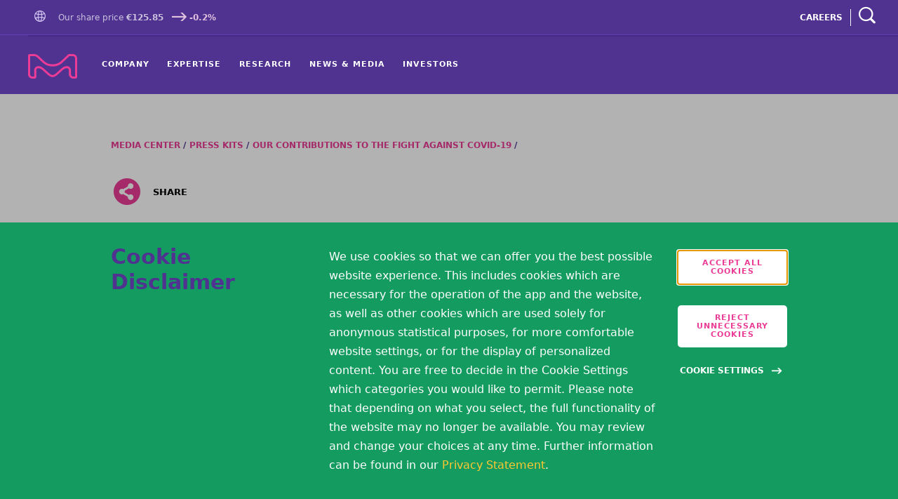

--- FILE ---
content_type: application/javascript; charset=utf-8
request_url: https://download.digiaccess.org/digiaccess/tool?lang=en
body_size: 108178
content:
/*! For license information please see en_digiaccess.js.LICENSE.txt */
(()=>{"use strict";var e={309:(e,t,n)=>{n.d(t,{A:()=>s});var a=n(601),i=n.n(a),o=n(314),r=n.n(o)()(i());r.push([e.id,"/* Draggable container styling */\n#da-benchmark {\n  position: fixed;\n  width: 320px !important;\n  padding: 10px;\n  border: 2px solid #333;\n  background-color: white;\n  border-radius: 8px;\n  box-shadow: 0 8px 8px rgba(0, 0, 0, 0.2);\n  top: 50px;\n  right: 50px;\n  z-index: 999999999;\n  color: black !important;\n}\n\n#da-benchmark-handle {\n  color: var(--diac-clr-neutral-primary);\n  border-radius: 4px;\n  cursor: grab;\n  background-color: var(--diac-clr-primary);\n  display: flex;\n  justify-content: center;\n  align-items: center;\n}\n\n#da-benchmark label {\n  display: block;\n  margin-bottom: 10px;\n}\n\n.benchmark-option {\n  display: flex !important;\n  justify-content: flex-start !important;\n  align-items: center !important;\n}\n\n.benchmark-option input,\n.da-configuration-item input {\n  width: 5%;\n}\n\n.benchmark-option label {\n  margin-bottom: 0 !important;\n  margin-left: 6px;\n  vertical-align: bottom !important;\n  color: black !important;\n}\n\n#da-benchmark-handle:active {\n  cursor: grabbing;\n}\n\n.a11y-btn {\n  height: 32px !important;\n  width: 128px !important;\n  margin-top: 12px;\n  border: none;\n  background-color: var(--diac-clr-tertiary);\n  color: white !important;\n  border-radius: 4px;\n  cursor: pointer;\n  font-size: small;\n}\n\n.a11y-btn:disabled {\n  background-color: #cccccc;\n  cursor: not-allowed;\n}\n\n#da-configuration-section {\n  padding: 10px;\n  border: 1px solid #333;\n  background-color: #f9f9f9;\n  border-radius: 8px;\n  max-height: 400px;\n  overflow: scroll;\n}\n\n.da-configuration-item {\n  display: flex;\n  align-items: center;\n  gap: 8px;\n  margin-bottom: 0;\n}\n\n.da-configuration-item label {\n  vertical-align: bottom;\n  margin-bottom: 0 !important;\n}\n\n.da-configuration-item-content {\n  font-size: 12px;\n}\n",""]);const s=r},877:(e,t,n)=>{n.d(t,{A:()=>s});var a=n(601),i=n.n(a),o=n(314),r=n.n(o)()(i());r.push([e.id,"#da-aux-header {\n  position: absolute !important;\n  left: 0 !important;\n  top: 0 !important;\n  z-index: -999 !important;\n  display: none;\n}\n\n.da-backdrop {\n  position: fixed;\n  top: 0;\n  left: 0;\n  width: 100%;\n  height: 100%;\n  background-color: rgba(0, 0, 0, 0.4);\n  z-index: 9999;\n}\n\n.da-invalid {\n  border: 3px solid;\n  border-radius: 7px;\n  border-color: red;\n  outline: thick;\n  box-shadow: 0 0 10px #9ecaed;\n}\n\n#da-text-magnifier {\n  border-style: groove;\n  border-color: lightgray;\n  border-radius: 8px;\n  border-width: 1px;\n  background-color: rgba(0, 0, 0, 0.8);\n  box-shadow: 0px 4px 8px rgba(0, 0, 0, 0.3);\n  max-width: 50%;\n  transform: scale(0.9);\n  position: absolute;\n  padding: 10px 15px;\n  opacity: 0;\n  color: #ffffff;\n  font-size: 48px;\n  line-height: normal;\n  visibility: 'hidden';\n  z-index: 999999999;\n  transition:\n    opacity 0.2s ease,\n    transform 0.2s ease;\n}\n\n#da-text-magnifier.da-visible {\n  visibility: visible !important;\n  opacity: 1;\n  transform: scale(1);\n}\n\n.da_hiddenImg {\n  opacity: 0 !important;\n  visibility: hidden !important;\n}\n\n.da_apply_reverse {\n  filter: invert(1);\n}\n\n.da_apply_contrast {\n  filter: contrast(140%);\n}\n\n.da_apply_saturation {\n  filter: saturate(200%);\n}\n\n.da_apply_blacknwhite {\n  filter: grayscale(1);\n}\n\n.dA_enable_zoom {\n  transform-origin: 0 0;\n}\n\n.dA_toolicon {\n  height: 22px !important;\n  width: 22px !important;\n  margin-left: 0;\n}\n\n.dA_iconinvert {\n  filter: invert(50%);\n}\n\n.da-disable-animation ul {\n  -webkit-transition-duration: 0s !important;\n  -moz-transition-duration: 0s !important;\n  -o-transition-duration: 0s !important;\n  transition-duration: 0s !important;\n}\n\na[data-da-emphasized-link='true'] {\n  outline: 2px solid var(--diac-clr-highlight) !important;\n  outline-offset: 2px !important;\n}\n\n.da_wrapper_saturation {\n  filter: saturate(200%);\n}\n\n.da_wrapper_contrast {\n  filter: contrast(140%);\n}\n\n.da_wrapper_black_white {\n  filter: grayscale(1);\n}\n\n.light-strip {\n  position: fixed;\n  left: 0;\n  right: 0;\n  width: 100%;\n  pointer-events: none;\n  background-color: rgba(1, 1, 1, 0.5);\n  z-index: 99999999999999999999999999;\n}\n\n.light-strip.light-strip-top {\n  top: 0;\n  bottom: auto;\n}\n\n.light-strip.light-strip-bottom {\n  top: auto;\n  bottom: 0;\n}\n\n.da-mouse-highlight {\n  outline: var(--diac-clr-highlight) solid 3px !important;\n}\n\n/* loader */\n\n.dA_loader {\n  content: '';\n  box-sizing: border-box;\n  position: fixed;\n  width: 60px;\n  height: 60px;\n  margin-left: -30px;\n  border-radius: 50%;\n  border: 3px solid transparent;\n  border-top-color: #1c304a;\n  border-bottom-color: #1c304a;\n  animation: spinner 0.7s ease infinite;\n}\n\n@keyframes spinner {\n  to {\n    transform: rotate(360deg);\n  }\n}\n\n/* tooltip  */\n.da-opener-tooltip {\n  font-family: helvetica !important;\n  position: fixed;\n  transform: translateY(50%) translateX(6px);\n  background: var(--diac-clr-primary);\n  color: var(--diac-clr-neutral-primary);\n  border: 1px solid var(--diac-clr-neutral-primary);\n  border-radius: 10px;\n  padding: 10px 12px;\n  max-width: var(--diac-tooltip-width, 260px);\n  min-height: var(--diac-tooltip-height, 130px);\n  height: auto !important;\n  font-size: 14px;\n  line-height: 1.4;\n  box-shadow: 0 10px 25px rgba(0, 0, 0, 0.25);\n  opacity: 0;\n  pointer-events: none;\n  transition:\n    opacity 0.2s ease,\n    transform 0.2s ease;\n  z-index: 999;\n}\n\n/* Tooltip arrow pointing right */\n.da-opener-tooltip.da-opener-right::after {\n  content: '';\n  position: absolute;\n  left: 100%;\n  top: 50%;\n  transform: translateY(-50%);\n  border-width: 6px;\n  border-style: solid;\n  border-color: transparent transparent transparent var(--diac-clr-primary);\n}\n\n.da-opener-tooltip.da-opener-left::after {\n  content: '';\n  position: absolute;\n  right: 100%;\n  top: 50%;\n  transform: translateY(-50%);\n  border-width: 6px;\n  border-style: solid;\n  border-color: transparent var(--diac-clr-primary) transparent transparent;\n}\n\n/* Show tooltip when hovering the button */\n#dAopener:hover + .da-opener-tooltip,\n#dAopener:focus + .da-opener-tooltip {\n  opacity: 1;\n  pointer-events: auto;\n  transform: translateY(50%) translateX(0);\n}\n\n/* Tooltip sections */\n.da-tooltip-header {\n  font-weight: 600;\n  font-size: 18px !important;\n  margin-bottom: 4px;\n}\n\n.da-tooltip-content {\n  color: var(--diac-clr-neutral-primary);\n  font-size: 16px !important;\n  margin-bottom: 6px;\n}\n\n.da-tooltip-footer {\n  border-top: 1px solid var(--diac-clr-neutral-primary);\n  padding-top: 4px;\n  font-size: 14px !important;\n  color: var(--diac-clr-neutral-primary);\n  display: flex;\n  justify-content: flex-start;\n  align-items: center;\n}\n\n.da-tooltip-footer span:last-child {\n  background: #1f2937;\n  border-radius: 4px;\n  padding: 2px 6px;\n  border: 1px solid #4b5563;\n  font-size: 10px;\n  letter-spacing: 0.04em;\n}\n\n.da-opener-tooltip.da-opener-right {\n  right: calc(var(--diac-widget-size) + 12px);\n}\n\n.da-opener-tooltip.da-opener-left {\n  left: calc(var(--diac-widget-size) + 12px);\n}\n\n.da-opener-tooltip.da-opener-position-center {\n  top: calc(48% - (var(--diac-tooltip-height)));\n  margin: 0px;\n}\n\n.da-opener-tooltip.da-opener-position-top {\n  top: calc(5% - (var(--diac-tooltip-height)));\n  margin: 10px;\n}\n\n.da-opener-tooltip.da-opener-position-bottom {\n  top: calc(80% - ((var(--diac-tooltip-height))));\n  margin: 10px;\n}\n",""]);const s=r},852:(e,t,n)=>{n.d(t,{A:()=>s});var a=n(601),i=n.n(a),o=n(314),r=n.n(o)()(i());r.push([e.id,"#digiAccess .da-control span,\n#digiAccess .da-control button {\n  font-size: 14px !important;\n}\n\n#digiAccess .da-lang-text {\n  color: var(--diac-clr-neutral-primary);\n  font-size: 16px !important;\n}\n\n.da-button {\n  white-space: unset !important;\n  width: fit-content;\n  font-weight: normal !important;\n  border: none !important;\n  cursor: pointer !important;\n  background-color: var(--diac-clr-neutral-primary) !important;\n  color: var(--diac-clr-secondary) !important;\n  padding: 0 !important;\n  margin-right: 0;\n  margin-bottom: 0;\n  background: none;\n  min-width: 1px !important;\n  text-align: center;\n}\n\n#digiAccess .da-control {\n  box-sizing: border-box !important;\n  align-items: center;\n  justify-content: center;\n  border: 3px solid var(--diac-clr-primary) !important;\n  border-radius: 20px !important;\n  min-height: 120px;\n  text-align: center;\n  letter-spacing: 0.16px;\n  font-size: 14px !important;\n  margin-bottom: 18px !important;\n  padding: 0 10px !important;\n  word-wrap: anywhere;\n  hyphens: auto;\n  -moz-hyphens: auto;\n  min-height: 120px !important;\n}\n.da-control {\n  flex-basis: 48% !important;\n}\n\n#digiAccess .da-button--normal {\n  border-radius: 25px !important;\n  font-weight: 200 !important;\n  padding: 12px 30px !important;\n  font-size: 15px !important;\n  height: auto !important;\n}\n\n.da-button--dark,\n.da-button--dark:hover {\n  background: var(--diac-clr-primary) !important;\n  color: var(--diac-clr-neutral-primary) !important;\n}\n\n.da-control > span {\n  margin-top: 10px;\n}\n\n.da-control--big {\n  font-size: 14px !important;\n  flex-basis: 100% !important;\n  cursor: default;\n  justify-content: space-evenly;\n  transition: 0.2s;\n}\n\n.da-control--big:hover {\n  background-color: ghostwhite;\n}\n\n.da-control--big > span {\n  margin-top: 0;\n}\n\n.da-control.da-active {\n  background-color: var(--diac-clr-primary) !important;\n  color: var(--diac-clr-neutral-primary) !important;\n}\n\n.da-control.da-active button.da-reset {\n  background-color: var(--diac-clr-primary) !important;\n  color: var(--diac-clr-neutral-primary) !important;\n}\n\nbutton.da-button.da-control > svg {\n  fill: var(--diac-clr-primary) !important;\n}\n\nbutton.da-button.da-control {\n  transition: 0.3s ease;\n}\n\nbutton.da-button.da-control.da-active > svg path:not([fill='none']) {\n  fill: var(--diac-clr-neutral-primary) !important;\n}\n\nbutton.da-button.da-control svg path[fill='none'] {\n  fill: none !important;\n}\n\nbutton.da-button.da-control svg path:not([fill='none']) {\n  fill: var(--diac-clr-primary) !important;\n}\n\nbutton.da-tool::after {\n  background: none !important;\n}\n\n.da-button--cian {\n  background-color: var(--diac-clr-tertiary) !important;\n  color: var(--diac-clr-neutral-primary) !important;\n}\n\n#digiAccess .da-button--range {\n  font-size: 22px !important;\n  font-weight: bold !important;\n  height: 39px !important;\n  width: 65px !important;\n  border-radius: 50% !important;\n  transition: 0.3s ease;\n}\n\n.da-button--range:hover {\n  transform: scale(1.1);\n}\n\n.da-active .da-button--range {\n  background-color: var(--diac-clr-neutral-primary) !important;\n  color: var(--diac-clr-primary) !important;\n  border: 2px solid var(--diac-clr-primary) !important;\n}\n\n.da-control-group {\n  display: flex;\n  flex-wrap: wrap;\n  justify-content: space-between;\n}\n\n.da-control svg {\n  width: 24px;\n  height: 24px;\n}\n\n.da-toggleable:hover {\n  transform: scale(1.01);\n  background-color: ghostwhite !important;\n  box-shadow: 0 4px 8px rgba(0, 0, 0, 0.6);\n}\n\n.da-toggleable.da-active:hover {\n  transform: scale(0.9);\n  background-color: var(--diac-clr-secondary) !important;\n}\n\n#digiAccess .da-profile {\n  justify-content: space-between;\n  align-items: center;\n  padding: 10px 25px;\n  border-radius: 35px !important;\n  transition: 0.1s;\n  cursor: default;\n  outline: 0px none none;\n}\n\n.da-profile:hover {\n  cursor: pointer;\n  outline: 2px solid var(--diac-clr-primary);\n  background-color: ghostwhite;\n}\n\n.da-profile-description {\n  color: var(--diac-clr-secondary);\n  font-size: 13px;\n  max-width: 37ch;\n  margin: 1px 0 10px 0;\n}\n\n.da-profile-title {\n  color: (var(--diac-clr-secondary));\n  font-weight: 550;\n  margin-top: 15px;\n  font-size: 17px;\n}\n\n.da-profile.da-active {\n  background-color: var(--diac-clr-primary);\n  color: var(--diac-clr-neutral-primary);\n}\n\n.da-profile.da-active .da-profile-description {\n  color: var(--diac-clr-neutral-primary);\n}\n\n.da-profile.da-active .da-profile-title {\n  color: var(--diac-clr-neutral-primary) !important;\n}\n\n.da-profile svg circle {\n  display: block !important;\n}\n\n.da-profile svg .da-svg-background {\n  fill: var(--diac-clr-primary) !important;\n}\n\n.da-profile.da-active svg .da-svg-background {\n  fill: var(--diac-clr-neutral-primary) !important;\n}\n\n.da-profile svg .da-svg-content {\n  fill: var(--diac-clr-neutral-primary) !important;\n  stroke: var(--diac-clr-neutral-primary) !important;\n}\n\n.da-profile.da-active svg .da-svg-content {\n  fill: var(--diac-clr-primary) !important;\n  stroke: var(--diac-clr-primary) !important;\n}\n\n.da-center-text {\n  text-align: center;\n}\n\n.da-spacer {\n  display: block !important;\n  background-color: var(--diac-clr-primary);\n  height: 1px;\n  margin: 8px 8px;\n}\n\n.da-profile-switch {\n  flex-direction: row !important;\n  align-items: center;\n  margin-top: 20px;\n  font-weight: 600;\n}\n\n.da-profile > div {\n  align-items: center;\n}\n\n.da-profile svg {\n  width: 52px;\n  height: 52px;\n}\n\n.da-profile-switch > span {\n  font-size: 16px;\n}\n\n@media (min-width: 540px) {\n  .da-profile {\n    flex-direction: row !important;\n\n    justify-content: space-between;\n    padding: 5px 20px;\n    border-radius: 52px;\n    flex-wrap: wrap;\n  }\n\n  .da-profile > div {\n    flex-flow: row !important;\n  }\n\n  .da-spacer {\n    visibility: hidden;\n    margin: 4px;\n  }\n\n  .da-profile-text {\n    text-align: start;\n    margin-left: 20px;\n  }\n\n  .da-profile-switch {\n    margin-top: 0;\n    align-items: flex-end;\n  }\n}\n\n.da-select {\n  width: 80%;\n  height: 40px;\n  -moz-appearance: none; /* Firefox */\n  -webkit-appearance: none; /* Safari and Chrome */\n  appearance: none;\n  border: none;\n  background-color: var(--diac-clr-primary) !important;\n  color: var(--diac-clr-neutral-primary) !important;\n  background-image: linear-gradient(\n      45deg,\n      transparent 50%,\n      var(--diac-clr-neutral-primary) 50%\n    ),\n    linear-gradient(\n      135deg,\n      var(--diac-clr-neutral-primary) 50%,\n      transparent 50%\n    );\n  background-position:\n    calc(100% - 20px) calc(1em + 2px),\n    calc(100% - 15px) calc(1em + 2px),\n    calc(100% - 2.5em) 0.5em;\n  background-size:\n    5px 5px,\n    5px 5px,\n    1px 1.5em;\n  background-repeat: no-repeat;\n  text-align: center;\n  text-align-last: center;\n  border-radius: 20px !important;\n  font-size: 16px;\n  margin: 15px;\n  visibility: visible !important;\n}\n\n/*#region switcher*/\nspan#da-profile-reload-label {\n  display: none !important;\n}\n\ndiv.da-switch::after {\n  border: none !important;\n  background: none !important;\n}\n\n#digiAccess div.da-switch {\n  border-radius: 15px !important;\n}\n\ndiv.da-switch {\n  display: block !important;\n  appearance: none;\n  height: 30px;\n  width: 60px;\n  background-color: var(--diac-clr-primary) !important;\n  cursor: pointer;\n  position: relative;\n  transition: background-color 0.3s ease;\n  margin: 0 15px;\n  text-align: start !important;\n}\n\ndiv.da-switch::before {\n  content: '';\n  height: 100% !important;\n  width: 50% !important;\n  background-color: var(--diac-clr-tertiary) !important;\n  position: absolute;\n  border-radius: 50%;\n  border: none !important;\n  transition: 0.3s;\n  top: 0 !important;\n  content: '';\n}\n\n.da-profile[aria-checked='true'] .da-switch {\n  background-color: var(--diac-clr-neutral-primary) !important;\n}\n\n.da-profile[aria-checked='true'] .da-switch::before {\n  border-color: var(--diac-clr-neutral-primary) !important;\n  transform: translateX(100%);\n}\n\n@media screen and (max-width: 500px) {\n  .da-switch {\n    outline: none;\n  }\n}\n\n/*#endregion */\n\n/*#region range*/\n.da-range-container {\n  flex-direction: row !important;\n  align-items: center;\n  width: 80% !important;\n}\n\n.da-range {\n  -webkit-appearance: none !important;\n  width: 100% !important;\n  height: 20px !important;\n  background: var(--diac-clr-neutral-secondary) !important;\n  outline: none !important;\n  opacity: 1;\n  -webkit-transition: 0.2s !important;\n  transition: opacity 0.2s !important;\n  margin: 0 !important;\n  position: relative !important;\n}\n\n.da-range::-webkit-slider-thumb {\n  -webkit-appearance: none !important;\n  appearance: none !important;\n  width: 20px !important;\n  height: 20px !important;\n  background: var(--diac-clr-secondary) !important;\n  cursor: pointer !important;\n  border-radius: 50% !important;\n  border: none !important;\n}\n\n.da-range::-moz-range-thumb {\n  width: 20px !important;\n  height: 20px !important;\n  background: var(--diac-clr-secondary) !important;\n  cursor: pointer !important;\n  border-radius: 50% !important;\n  border: none !important;\n}\n\n/* Language */\n.da-language-select {\n  background: var(--diac-clr-primary);\n  border: none;\n  width: 140px;\n}\n\n.da-language-hide {\n  max-height: 0 !important;\n}\n\n.da_language_dropdown {\n  /*border: 0.1em solid black;*/\n  margin-bottom: 1em;\n  margin-left: 10px;\n}\n\n.da_language_dropdown .da-lang-title {\n  margin: 0.3em 0.3em 0.3em 0.3em;\n  width: 100%;\n}\n\n.da_language_dropdown .da-lang-title .expand_more {\n  float: right;\n  margin-right: 0.7em;\n  transition: transform 0.3s;\n}\n\n.da_language_dropdown .menu {\n  /*transition: max-height .5s ease-out;*/\n  max-height: 29em;\n  overflow: scroll;\n  position: absolute;\n  background: #ffffff;\n  color: #000000;\n  width: 232px;\n  z-index: 2;\n}\n\n.da_language_dropdown .menu .option {\n  margin: 0.3em 0.3em 0.3em 0.3em;\n  margin-top: 0.3em;\n}\n\n.da_language_dropdown .menu .option:hover {\n  background: rgba(0, 0, 0, 0.2);\n}\n\n.pointerCursor:hover {\n  cursor: pointer;\n}\n\n.rotate-90 {\n  transform: rotate(90deg);\n}\n\n.da_language_dropdown-line {\n  margin: 2px;\n  border: 0.5px solid var(--diac-clr-primary);\n}\n\n.da_language_dropdown-align-div {\n  display: inherit;\n  word-break: normal !important;\n}\n\n.da-widget-backdrop {\n  opacity: 0.2;\n  z-index: 1;\n}\n\n.language-opacity {\n  color: rgba(255, 255, 255, 0.5) !important;\n}\n\n/* End Language */\n\n#digiAccess.da-black-white-filter .key-outline {\n  outline: black solid 3px !important;\n}\n\n#digiAccess.da-black-white-filter .da-header .key-outline {\n  outline: white solid 3px !important;\n}\n\n#digiAccess.da-black-white-filter .da-active.key-outline,\n#digiAccess.da-black-white-filter .da-button--dark.key-outline {\n  outline: white solid 3px !important;\n  outline-offset: -10px;\n}\n\n#digiAccess.da-black-white-filter .da-control.key-outline {\n  outline: black solid 3px !important;\n  outline-offset: -10px;\n}\n\n#digiAccess.da-black-white-filter\n  .da-control.key-outline.da-active.key-outline {\n  outline: white solid 3px !important;\n  outline-offset: -10px;\n}\n\n#digiAccess.da-black-white-filter .da-active button.key-outline {\n  outline: white solid 3px !important;\n  outline-offset: 0px;\n}\n\n#digiAccess.da-black-white-filter\n  .da-active\n  button.da-button--range.key-outline {\n  outline: black solid 3px !important;\n  outline-offset: -10px;\n}\n\n#digiAccess.da-black-white-filter input.key-outline {\n  outline: black solid 3px !important;\n  outline-offset: 5px;\n}\n\n#digiAccess.da-black-white-filter .da-active input.key-outline {\n  outline: white solid 3px !important;\n  outline-offset: 5px;\n}\n\n#digiAccess.da-black-white-filter .da-footer .key-outline {\n  outline: white solid 3px !important;\n  outline-offset: 5px;\n}\n\n#digiAccess.da-black-white-filter button.da-color-button--black.key-outline {\n  outline: white solid 3px !important;\n  outline-offset: -5px;\n}\n\n.da-button-alignment.da-active {\n  background-color: var(--diac-clr-primary) !important;\n}\n\n.da-button-alignment {\n  height: 38px;\n  padding: 7px !important;\n  border-radius: 10px;\n}\n\n@media (min-width: 540px) {\n  .da-control {\n    flex-basis: 23.5% !important;\n  }\n\n  .da-control--big {\n    flex-basis: 48.5% !important;\n  }\n}\n\n#digiAccess .da-color-button {\n  width: 23px !important;\n  height: 23px !important;\n  border-radius: 50% !important;\n  margin-left: 2px !important;\n  padding: 0 !important;\n  transition: 0.2s ease;\n}\n\n.da-color-button:hover {\n  transform: scale(1.1);\n  outline: 2px solid var(--diac-clr-primary);\n}\n\n.da-color-button--black {\n  background-color: #000000 !important;\n}\n\n.da-color-button--white {\n  background-color: var(--diac-clr-neutral-primary) !important;\n  border: 2px solid var(--diac-clr-primary) !important;\n}\n\n.da-color-button--orange {\n  background-color: #ff963d !important;\n}\n\n.da-color-button--green {\n  background-color: #90ff3b !important;\n}\n\n.da-color-button--red {\n  background-color: #ff483b !important;\n}\n\n.da-color-button--blue {\n  background-color: #33ddff !important;\n}\n\n.da-color-button--purple {\n  background-color: #f35bff !important;\n}\n\n.da-color-button--yellow {\n  background-color: #fff83b !important;\n}\n\n.da-color-fill {\n  fill: var(--diac-clr-neutral-primary);\n  stroke: var(--diac-clr-neutral-primary);\n}\n\n#dAclose {\n  align-self: flex-end;\n}\n\n#da_close {\n  background: transparent;\n  border: none;\n  text-align: right;\n  transition: 0.2s;\n}\n\n#da_close:hover {\n  cursor: pointer;\n  transform: scale(1.1);\n}\n",""]);const s=r},61:(e,t,n)=>{n.d(t,{A:()=>s});var a=n(601),i=n.n(a),o=n(314),r=n.n(o)()(i());r.push([e.id,"#da-digispeech {\n  height: 103px !important;\n  width: 350px !important;\n  background-color: var(--diac-clr-primary) !important;\n  border-radius: 10px !important;\n  display: flex !important;\n  flex-direction: column !important;\n  position: fixed !important;\n  z-index: 999999 !important;\n  top: 210px;\n  left: 200px;\n}\n\n@media (max-width: 610px) {\n  #da-digispeech {\n    left: 0;\n    width: 200px !important;\n  }\n  .da-digispeech-control--no-mobile {\n    display: none !important;\n  }\n}\n\n#da-digispeech-header {\n  display: flex !important;\n  flex-direction: column !important;\n  align-items: center !important;\n  cursor: move !important;\n}\n\n#da-digispeech-header h4 {\n  color: var(--diac-clr-neutral-primary) !important;\n  margin: 2px;\n  font-weight: normal !important;\n  position: relative !important;\n  top: -10px !important;\n  font-size: 14px !important;\n  line-height: 1.2 !important;\n}\n\n#da-digispeech-close {\n  background-color: transparent !important;\n  border-radius: 0 !important;\n  border: none !important;\n  cursor: pointer !important;\n  align-self: end !important;\n  margin: 5px !important;\n  padding: 0 !important;\n  height: 16px;\n  min-width: unset !important;\n  background-image: none !important;\n}\n\n#da-digispeech-close::after {\n  background: none !important;\n}\n\n.da-digispeech-spacer {\n  background-color: var(--diac-clr-tertiary) !important;\n  height: 2px !important;\n  width: 73px !important;\n  position: relative !important;\n  top: -10px !important;\n}\n\n.da-digispeech-controls-container {\n  display: flex !important;\n  justify-content: center !important;\n}\n\n.da-digispeech-control {\n  display: flex;\n  align-items: center;\n  width: 30px !important;\n  height: 30px !important;\n  background-color: var(--diac-clr-secondary) !important;\n  border: none !important;\n  border-radius: 3px !important;\n  margin: 5px 5px !important;\n  cursor: pointer !important;\n  padding: 0 !important;\n  background-image: none !important;\n  min-width: unset !important;\n}\n\n.da-digispeech-control svg {\n  fill: var(--diac-clr-neutral-primary);\n}\n\n.da-digispeech-control::after {\n  background: none !important;\n}\n\n.da-digispeech-control:active {\n  background-color: var(--diac-clr-tertiary) !important;\n}\n\n.da-digispeech-control > svg {\n  margin: 0 auto;\n}\n\n.da-digispeech-control--active {\n  background-color: var(--diac-clr-tertiary) !important;\n}\n\n.da-digispeech-color-fill {\n  fill: var(--diac-clr-neutral-primary);\n  stroke: var(--diac-clr-neutral-primary);\n}\n\n*[da-current-text='true'] {\n  outline: gold solid 3px !important;\n}\n\n#da-digispeech-loader-box {\n  position: fixed;\n  visibility: hidden;\n  z-index: 999999;\n}\n\n#da-digispeech-loader-box .da-digispeech-percent {\n  width: 30px;\n  height: 30px;\n  position: relative;\n}\n#da-digispeech-loader-box .da-digispeech-percent svg {\n  width: 30px;\n  height: 30px;\n  position: relative;\n}\n#da-digispeech-loader-box .da-digispeech-percent svg circle {\n  width: 150px;\n  height: 150px;\n  fill: none;\n  stroke-width: 3;\n  stroke: #000;\n  transform: translate(5px, 5px);\n  stroke-dasharray: 440;\n  stroke-dashoffset: 440;\n  stroke-linecap: round;\n}\n#da-digispeech-loader-box .da-digispeech-percent svg circle:nth-child(1) {\n  stroke-dashoffset: 0;\n  stroke: var(--diac-clr-neutral-secondary);\n}\n\n#da-digispeech-loader-box .da-digispeech-percent svg circle:nth-child(2) {\n  stroke-dashoffset: calc(440 - (440 * 0) / 100);\n  stroke: var(--diac-clr-primary);\n}\n",""]);const s=r},729:(e,t,n)=>{n.d(t,{A:()=>s});var a=n(601),i=n.n(a),o=n(314),r=n.n(o)()(i());r.push([e.id,".keyboard {\n  position: fixed;\n  left: 0;\n  bottom: 0;\n  width: 100%;\n  padding: 5px 0;\n  background: #373c4d;\n  box-shadow: 0 0 50px rgba(0, 0, 0, 0.5);\n  user-select: none;\n  transition: bottom 0.4s;\n  z-index: 999999999999999999999999999999999999999999999;\n}\n\n.keyboard--hidden {\n  bottom: -100%;\n}\n\n.keyboard__keys {\n  text-align: center;\n}\n\n.keyboard__key {\n  height: 45px;\n  width: 6%;\n  max-width: 90px;\n  margin: 3px;\n  border: none;\n  background: rgba(255, 255, 255, 0.2);\n  color: #ffffff;\n  font-size: 2rem;\n  outline: none;\n  cursor: pointer;\n  display: inline-flex;\n  align-items: center;\n  justify-content: center;\n  vertical-align: top;\n  padding: 0;\n  -webkit-tap-highlight-color: transparent;\n  position: relative;\n}\n\n.keyboard__key:active {\n  background: rgba(255, 255, 255, 0.12);\n}\n\n.keyboard__key--wide {\n  width: 12%;\n}\n\n.keyboard__key--extra-wide {\n  width: 36%;\n  max-width: 500px;\n}\n\n.keyboard__key--activatable::after {\n  content: '';\n  top: 10px;\n  right: 10px;\n  position: absolute;\n  width: 8px;\n  height: 8px;\n  background: rgba(0, 0, 0, 0.4);\n  border-radius: 50%;\n}\n\n.keyboard__key--active::after {\n  background: #08ff00;\n}\n\n.keyboard__key--dark {\n  background: rgba(0, 0, 0, 0.25);\n}\n",""]);const s=r},247:(e,t,n)=>{n.d(t,{A:()=>s});var a=n(601),i=n.n(a),o=n(314),r=n.n(o)()(i());r.push([e.id,"#da-modal {\n  display: none; /* Hidden by default */\n  position: fixed; /* Stay in place */\n  z-index: 999999999; /* Sit on top */\n  left: 0;\n  top: 0;\n  width: 100%; /* Full width */\n  height: 100%; /* Full height */\n  overflow: auto; /* Enable scroll if needed */\n  background-color: rgba(28, 48, 74, 0.6); /* Black w/ opacity */\n  font-family: Arial, Helvetica, sans-serif !important;\n  font-size: 14px;\n  line-height: 1.7;\n}\n\n#da-modal ol {\n  list-style: decimal !important;\n}\n\n#da-modal p {\n  margin: 0px;\n}\n#da-modal h {\n  margin: 10px 0px;\n}\n\n#da-modal h2 {\n  color: var(--diac-clr-primary);\n}\n\n/* Modal Content/Box */\n#da-modal-content {\n  background-color: var(--diac-clr-neutral-primary) !important;\n  color: var(--diac-clr-primary) !important;\n  width: 580px !important;\n  margin: 3% auto !important;\n  padding: 20px !important;\n}\n\n#da-modal-content select,\n#da-modal-content input[type='text'],\n#da-modal-content input[type='url'],\n#da-modal-content input[type='email'],\n#da-modal-content textarea {\n  width: 100%;\n  visibility: visible !important;\n  border-radius: 0;\n  -webkit-border-radius: 0;\n  background-color: #fff;\n  padding: 6px 12px;\n  box-sizing: border-box;\n  border: 1px solid rgb(221, 221, 221);\n}\n\n#da-modal-content select,\n#da-modal-content input[type='text'],\n#da-modal-content input[type='url'],\n#da-modal-content input[type='email'] {\n  height: 40px;\n}\n#da-modal-content select::placeholder,\n#da-modal-content input[type='text']::placeholder,\n#da-modal-content input[type='url']::placeholder,\n#da-modal-content input[type='email']::placeholder,\n#da-modal-content textarea::placeholder {\n  color: rgb(117, 117, 117);\n}\n\n#da-modal-submit {\n  padding: 12px 30px !important;\n  font: '600 12px / 12px Arial';\n}\n\na.da-modal-link {\n  color: var(--diac-clr-tertiary);\n  text-decoration: underline;\n}\n\na.da-modal-link:hover,\na.da-modal-link:focus {\n  color: #102c4c;\n}\n\n#da-modal-close {\n  color: var(--diac-clr-primary) !important;\n  float: right;\n  font-size: 28px;\n  background: unset !important;\n  font-weight: bold !important;\n  border: none !important;\n  box-shadow: none !important;\n}\n\n.da-modal-dark .dAmodalclose {\n  color: var(--diac-clr-neutral-primary) !important;\n}\n\n#da-modal-info h2 {\n  font: 300 40px / 60px 'Arial' !important;\n}\n\n#da-modal-info h3 {\n  font: 300 25px / 37.5px 'Arial' !important;\n}\n\n#da-modal-info ul,\n#da-modal-info p,\n#da-modal-info h2,\n#da-modal-info h3 {\n  margin-top: 32px !important;\n  margin-bottom: 32px !important;\n  margin-left: 16px !important;\n  line-height: 2.5 !important;\n  margin-right: 16px !important;\n  font-weight: 300 !important;\n  list-style-type: none !important;\n  padding-left: 0px !important;\n}\n\n#da-modal-info h2,\n#da-modal-info h3 {\n  line-height: 1.5 !important;\n}\n\n#da-modal-info li {\n  line-height: 2.5 !important;\n}\n\n#da-modal-info ul li {\n  display: block !important;\n  font-size: 16px !important;\n}\n\n#da-modal-close:hover,\n#da-modal-close:focus {\n  color: #ffffff !important;\n  text-decoration: none;\n  cursor: pointer;\n  background-color: unset;\n}\n\n#da-modal-content.da-modal-dark {\n  background-color: var(--diac-clr-primary) !important;\n}\n\n.da-modal-dark p,\n.da-modal-dark h2,\n.da-modal-dark li {\n  color: var(--diac-clr-neutral-primary) !important;\n}\n\n.da-font-weight-normal {\n  font-weight: 400 !important;\n}\n",""]);const s=r},12:(e,t,n)=>{n.d(t,{A:()=>s});var a=n(601),i=n.n(a),o=n(314),r=n.n(o)()(i());r.push([e.id,".da-skip-link {\n  background-image: linear-gradient(\n    120deg,\n    var(--diac-clr-secondary),\n    var(--diac-clr-primary)\n  );\n  left: 1rem !important;\n  top: 1rem !important;\n  max-width: 280px !important;\n  white-space: nowrap !important;\n  max-height: 58px !important;\n  z-index: 999999999 !important;\n  padding: 16px 24px !important;\n  font-family: 'Arial' !important;\n  font-weight: bold !important;\n  font-size: 18px !important;\n  color: var(--diac-clr-neutral-primary) !important;\n  text-decoration: none !important;\n  transform: translateX(-200%);\n  opacity: 0.6;\n  position: absolute !important;\n  border-radius: 50px !important;\n  border: 1px solid var(--diac-clr-tertiary) !important;\n  transition:\n    transform 0.15s ease-in-out,\n    opacity 0.3s ease-in-out;\n}\n\n.da-skip-link:focus {\n  transform: translateX(0%);\n  opacity: 1;\n  outline-offset: -14px !important;\n  outline: var(--diac-clr-focus) solid 3px !important;\n}\n\n.key-outline,\n[tabindex='-1'].key-outline,\na:focus.key-outline,\na:hover.key-outline {\n  outline: gold solid 3px !important;\n  animation: shining 1s;\n}\n\nli[data-list-key]:has(a.key-outline) {\n  outline: gold solid 3px !important;\n  animation: shining 1s;\n}\n\n.key-focus {\n  z-index: 9999999999999;\n  border: 3px solid !important;\n  border-radius: 7px !important;\n  box-shadow: 0 0 10px #161617 !important;\n  box-sizing: border-box !important;\n  outline: none !important;\n}\n\n.key-prevent-focus:focus {\n  background-color: unset !important;\n}\n\n#da-new-tab-tooltip {\n  position: absolute;\n  background-color: var(--diac-clr-primary) !important;\n  color: var(--diac-clr-neutral-primary) !important;\n  padding: 5px 10px;\n  border-radius: 5px;\n  box-shadow: 0 2px 5px rgba(0, 0, 0, 0.3);\n  z-index: 99999999999999999999999999;\n  display: none;\n  animation: slideFadeFromBottom 0.1s;\n}\n\n#da-enable-navigation {\n  font-family: 'Arial' !important;\n  line-height: 1.6 !important;\n  padding: 18px !important;\n  display: none;\n  position: fixed;\n  top: 18px;\n  left: 18px;\n  border-radius: 50px;\n  background-image: linear-gradient(\n    120deg,\n    var(--diac-clr-secondary),\n    var(--diac-clr-primary)\n  ) !important;\n\n  text-align: center;\n  align-items: center;\n  border: 2px solid var(--diac-clr-tertiary) !important;\n  outline: 1.8px solid var(--diac-clr-tertiary) !important;\n  outline-offset: 6px;\n  box-shadow: 0px 5px 10px rgba(0, 0, 0, 0.4);\n  z-index: 99999999 !important;\n  animation: slideFadeInLeft 0.2s ease forwards;\n}\n\n#da-accept-navigation {\n  height: auto;\n  display: flex;\n  font-size: 18px !important;\n  font-family: 'Arial' !important;\n  line-height: 1.6 !important;\n  font-weight: bold !important;\n  margin: 4px !important;\n  /* padding: 18px !important; */\n  background: transparent !important;\n  color: var(--diac-clr-neutral-primary);\n  width: auto;\n  border-radius: 5px !important;\n  border: 1px solid #2c4a72 !important;\n}\n\n#da-accept-navigation svg {\n  fill: var(--diac-clr-neutral-primary) !important;\n  margin-left: 12px;\n}\n\n#da-accept-navigation:hover {\n  background: #1f4a71;\n  cursor: pointer;\n}\n\n@keyframes slideFadeFromBottom {\n  from {\n    opacity: 0;\n    transform: translateY(-100%);\n  }\n  to {\n    opacity: 1;\n    transform: translateY(0);\n  }\n}\n\n@keyframes shining {\n  50% {\n    background-color: var(--diac-clr-focus);\n    box-shadow: 0px 0px 10px 5px;\n  }\n}\n",""]);const s=r},943:(e,t,n)=>{n.d(t,{A:()=>s});var a=n(601),i=n.n(a),o=n(314),r=n.n(o)()(i());r.push([e.id,"#readspeaker_button1.digi-readspeaker {\n  position: fixed !important;\n  z-index: 999999 !important;\n  width: 100%;\n  bottom: 15px;\n  left: 15px;\n}\n\n#readspeaker_button1.digi-readspeaker button {\n  border-radius: 0 !important;\n}\n\n.rsbtn .rsbtn_tooltoggle,\n.rsbtn .rsbtn_exp .rsbtn_exp_inner .rsbtn_player_item {\n  border-radius: 0px !important;\n  -webkit-border-radius: 0px !important;\n}\n",""]);const s=r},590:(e,t,n)=>{n.d(t,{A:()=>s});var a=n(601),i=n.n(a),o=n(314),r=n.n(o)()(i());r.push([e.id,":root {\n  --tool-size: 680px;\n\n  --diac-clr-primary: #104e70;\n  --diac-clr-secondary: #156089;\n  --diac-clr-tertiary: #b84700;\n\n  --diac-clr-neutral-primary: #ffffff;\n  --diac-clr-neutral-secondary: #d1e4f3;\n  --diac-clr-focus: #ffd700;\n  --diac-clr-highlight: #0096ffd9;\n\n  --diac-tooltip-height: 130px;\n  --diac-tooltip-width: 260px;\n}\n\nbutton.da-tool {\n  box-shadow: none !important;\n}\n\n#digiAccess {\n  font-family: helvetica !important;\n  display: none !important;\n  top: 50px;\n  height: 95vh;\n  position: fixed;\n  background: #eaf2f9;\n  color: var(--diac-clr-primary);\n  z-index: 9999999999;\n  border: 1px solid black;\n  overflow-y: scroll;\n  box-shadow: 2px 2px 10px 1px;\n  min-width: 0 !important;\n  font-stretch: normal !important;\n  animation: slideFadeInBottom 0.2s ease forwards;\n}\n\n#digiAccess * {\n  min-height: initial !important;\n}\n\n#digiAccess svg {\n  stroke-width: unset !important;\n}\n\n#dAopener {\n  max-height: unset;\n  width: 65px;\n  height: 65px;\n  filter: drop-shadow(0px 3px 7px black);\n  background: none;\n  white-space: unset;\n  padding: 0px;\n  border: black;\n  position: fixed;\n  z-index: 9999999999;\n  color: white !important;\n  text-align: center !important;\n  transition: 0.2s;\n  border-radius: 50% 50% 50% 50% !important;\n  display: flex !important;\n  flex-direction: row;\n  align-items: center;\n  min-width: unset;\n}\n\n#dAspeichern,\n#da-tool-reset,\n#da-open-dialog {\n  transition: 0.2s;\n}\n\n#dAspeichern:hover {\n  background-color: var(--diac-clr-neutral-secondary) !important;\n  color: var(--diac-clr-primary) !important;\n}\n\n#da-tool-reset:hover,\n#da-open-dialog:hover {\n  background: var(--diac-clr-tertiary) !important;\n  color: var(--diac-clr-neutral-primary) !important;\n}\n\n#digiAccess h3,\n#digiAccess h2 {\n  letter-spacing: normal !important;\n}\n\n#dAopener::after {\n  background: none;\n}\n\n#dAopener {\n  background-color: var(--diac-clr-primary) !important;\n}\n\n#dAopener svg path {\n  fill: var(--diac-clr-neutral-primary) !important;\n}\n\n#dAopener svg {\n  width: 45px;\n  height: 32px;\n  margin: 0 auto;\n}\n\n#daCheckMark {\n  display: none !important;\n}\n\n#daCheckMark.da-show {\n  display: inline !important;\n}\n\n#dAopener:hover {\n  transform: scale(1.1);\n  cursor: pointer;\n}\n\n#dAopener i {\n  background: none !important;\n  color: white !important;\n  -webkit-text-fill-color: white !important;\n}\n\n.da-opener-right {\n  right: 0px;\n}\n\n.da-opener-left {\n  left: 0px;\n}\n\n.da-opener-position-center {\n  top: 50%;\n  margin: 0px;\n}\n\n.da-opener-position-top {\n  top: 5%;\n  margin: 10px;\n}\n\n.da-opener-position-bottom {\n  top: 85%;\n  margin: 10px;\n}\n\n.dAstylere {\n  all: unset;\n}\n\n.digiAccess_active {\n  display: block !important;\n}\n\n#digiAccess.digiAccess_active {\n  display: flex !important;\n}\n\n.digiAccess-right {\n  right: 0px;\n}\n\n.digiAccess-left {\n  left: 0px;\n}\n\n/*#region Header*/\n\n.da-header {\n  margin-bottom: 15px;\n}\n\n.da-header > div {\n  flex-direction: row !important;\n  align-items: center;\n}\n\n#da_text_banner {\n  letter-spacing: normal !important;\n  text-align: center;\n  font: normal normal bold 28px/32px Arial !important;\n  color: var(--diac-clr-neutral-primary) !important;\n  background: none;\n  margin-bottom: 0px;\n}\n\n#da_close svg {\n  height: 22px !important;\n  width: 22px !important;\n}\n\n.da-header svg {\n  width: 60px !important;\n  display: inline;\n  vertical-align: baseline;\n  height: unset !important;\n}\n\n.da-header .da-caret-down {\n  height: 7.5px !important;\n}\n\n@media (min-width: 540px) {\n  .da-header > div {\n    justify-content: center;\n  }\n\n  .da-header > div > h2 {\n    margin-left: 5px;\n    margin-top: auto;\n  }\n}\n\n/*#endregion */\n\n.da-display-flex {\n  display: flex !important;\n  flex-direction: column !important;\n}\n\n.da-display-flex--row {\n  flex-direction: row !important;\n}\n\n.da-display-flex-row {\n  display: flex !important;\n  flex-flow: row !important;\n  flex-wrap: wrap !important;\n}\n\n.da-active span {\n  color: var(--diac-clr-neutral-primary) !important;\n}\n\n.da-container {\n  background-color: var(--diac-clr-primary) !important;\n  color: var(--diac-clr-neutral-primary) !important;\n  padding: 25px !important;\n  box-sizing: border-box !important;\n  width: 100% !important;\n  height: 100vh !important;\n  overflow-y: scroll !important;\n}\n\n.da-container * {\n  font-family: 'Arial' !important;\n  box-sizing: border-box !important;\n  line-height: 23.4px;\n  text-transform: none !important;\n}\n\n.da-container span {\n  flex-basis: unset !important;\n  align-self: unset !important;\n}\n\n#digiAccess .da-content {\n  background-color: var(--diac-clr-neutral-primary);\n  color: var(--diac-clr-secondary);\n  border-radius: 25px !important;\n  padding: 0 20px;\n  animation: slideFadeInBottom 0.3s ease forwards;\n}\n\n#da-profiles-header {\n  letter-spacing: normal !important;\n  font: normal normal bold 24px/28px Arial !important;\n  margin: 18.72px 0 !important;\n  color: var(--diac-clr-secondary) !important;\n  background-color: var(--diac-clr-neutral-primary) !important;\n  background: none;\n  display: block;\n}\n\n.da-header-text {\n  letter-spacing: normal !important;\n  font: normal normal bold 22px/26px Arial !important;\n  color: var(--diac-clr-secondary) !important;\n  background-color: var(--diac-clr-neutral-primary) !important;\n  padding: 0;\n  background: none;\n}\n\n.da-content-position {\n  justify-content: space-between !important;\n}\n\n@media (min-width: 660px) {\n  .da-container {\n    height: 90vh !important;\n    width: 660px !important;\n  }\n}\n#digiAccess .da-section-header {\n  border-radius: 35px !important;\n  padding: 5px 20px;\n  justify-content: space-between;\n  flex-direction: row !important;\n  align-items: center;\n  cursor: pointer;\n  margin: 10px 0;\n  min-height: 80px !important;\n  transition: 0.2s;\n}\n\n.da-section-header .da-header-text,\n.da-section-header span {\n  background-color: var(--diac-clr-neutral-primary) !important;\n  transition: 0.2s;\n}\n\n.da-section-header:hover {\n  background-color: ghostwhite;\n}\n\n.da-section-header:hover .da-header-text,\n.da-section-header:hover span {\n  background-color: ghostwhite !important;\n  /* color: var(--diac-clr-neutral-primary) !important; */\n}\n\n.da-section-header > span {\n  font-size: 40px;\n}\n\n@media (max-width: 660px) {\n  .da-footer {\n    padding-bottom: 100px;\n  }\n}\n\n.da-section-content {\n  max-height: 0;\n  overflow: hidden;\n  transition:\n    max-height 0.2s ease-out,\n    opacity 0.3s;\n  opacity: 0;\n}\n\n.da-section-content.show {\n  opacity: 1;\n}\n\n/*#region footer*/\n\n.da-b-container-footer {\n  margin-top: 35px;\n  display: flex;\n}\n\n#digiAccess .da-b-container-footer button {\n  height: 42px;\n  /* width: 270px; */\n  width: 100%;\n  border-radius: 20px !important;\n  font-size: 14px !important;\n  text-align: center;\n}\n\n.da-b-container-footer > div {\n  justify-content: space-around;\n  margin-bottom: 20px;\n  flex-grow: 1;\n  padding: 2px;\n}\n\n@media (max-width: 610px) {\n  .da-b-container-footer button {\n    width: 120px;\n  }\n}\n\n@media (max-width: 539px) {\n  .da-b-container-footer button {\n    width: 140px;\n  }\n}\n\n@media (min-width: 540px) {\n  .da-b-container-footer {\n    flex-direction: row !important;\n  }\n\n  .da-b-container-footer > * {\n    flex-basis: 100%;\n  }\n}\n\n.da-text-footer {\n  font-size: 14px !important;\n  text-align: center;\n  letter-spacing: 0.14px;\n  font-weight: bold;\n  color: var(--diac-clr-neutral-primary) !important;\n}\n\n.da-text-footer a {\n  color: var(--diac-clr-neutral-primary);\n  text-decoration: underline;\n}\n\n.da-text-footer a:hover {\n  color: var(--diac-clr-neutral-primary);\n}\n\n#da-white-label,\n#da-white-label > a,\n#da-version-label,\n#da-copyright,\n#dAversion {\n  color: var(--diac-clr-neutral-primary) !important;\n  font-size: 14px !important;\n}\n\n/*#endregion */\n\n@keyframes slideFadeInBottom {\n  from {\n    opacity: 0.2;\n    transform: translateY(2%);\n  }\n  to {\n    opacity: 1;\n    transform: translateY(0);\n  }\n}\n\n#da-dialog-overlay {\n  position: absolute;\n  inset: 0;\n  display: none;\n  align-items: center;\n  justify-content: center;\n  background: rgba(0, 0, 0, 0.45);\n  border-radius: inherit;\n  z-index: 1;\n}\n\n.da-dialog-open {\n  overflow: hidden !important;\n}\n\n#da-dialog-overlay.da-overlay-open {\n  display: flex;\n}\n\n.da-dialog {\n  width: min(420px, 100% - 32px);\n  border: 1px solid var(--border);\n  border-radius: 12px;\n  background: #1b1b20;\n  color: var(--diac-clr-neutral-primary);\n  background-color: var(--diac-clr-primary);\n  padding: 16px 18px;\n  box-shadow: 0 10px 30px rgba(0, 0, 0, 0.45);\n  animation: fadeDown 0.28s ease-out;\n}\n.da-dialog-footer {\n  display: flex;\n  gap: 10px;\n  justify-content: flex-end;\n  margin-top: 12px;\n}\n\n@keyframes fadeDown {\n  from {\n    opacity: 0;\n    transform: translateY(-8px);\n  }\n  to {\n    opacity: 1;\n    transform: none;\n  }\n}\n@media (prefers-reduced-motion: reduce) {\n  .da-dialog {\n    animation: none;\n  }\n}\n",""]);const s=r},314:e=>{e.exports=function(e){var t=[];return t.toString=function(){return this.map((function(t){var n="",a=void 0!==t[5];return t[4]&&(n+="@supports (".concat(t[4],") {")),t[2]&&(n+="@media ".concat(t[2]," {")),a&&(n+="@layer".concat(t[5].length>0?" ".concat(t[5]):""," {")),n+=e(t),a&&(n+="}"),t[2]&&(n+="}"),t[4]&&(n+="}"),n})).join("")},t.i=function(e,n,a,i,o){"string"==typeof e&&(e=[[null,e,void 0]]);var r={};if(a)for(var s=0;s<this.length;s++){var l=this[s][0];null!=l&&(r[l]=!0)}for(var d=0;d<e.length;d++){var c=[].concat(e[d]);a&&r[c[0]]||(void 0!==o&&(void 0===c[5]||(c[1]="@layer".concat(c[5].length>0?" ".concat(c[5]):""," {").concat(c[1],"}")),c[5]=o),n&&(c[2]?(c[1]="@media ".concat(c[2]," {").concat(c[1],"}"),c[2]=n):c[2]=n),i&&(c[4]?(c[1]="@supports (".concat(c[4],") {").concat(c[1],"}"),c[4]=i):c[4]="".concat(i)),t.push(c))}},t}},601:e=>{e.exports=function(e){return e[1]}},72:e=>{var t=[];function n(e){for(var n=-1,a=0;a<t.length;a++)if(t[a].identifier===e){n=a;break}return n}function a(e,a){for(var o={},r=[],s=0;s<e.length;s++){var l=e[s],d=a.base?l[0]+a.base:l[0],c=o[d]||0,u="".concat(d," ").concat(c);o[d]=c+1;var p=n(u),h={css:l[1],media:l[2],sourceMap:l[3],supports:l[4],layer:l[5]};if(-1!==p)t[p].references++,t[p].updater(h);else{var m=i(h,a);a.byIndex=s,t.splice(s,0,{identifier:u,updater:m,references:1})}r.push(u)}return r}function i(e,t){var n=t.domAPI(t);return n.update(e),function(t){if(t){if(t.css===e.css&&t.media===e.media&&t.sourceMap===e.sourceMap&&t.supports===e.supports&&t.layer===e.layer)return;n.update(e=t)}else n.remove()}}e.exports=function(e,i){var o=a(e=e||[],i=i||{});return function(e){e=e||[];for(var r=0;r<o.length;r++){var s=n(o[r]);t[s].references--}for(var l=a(e,i),d=0;d<o.length;d++){var c=n(o[d]);0===t[c].references&&(t[c].updater(),t.splice(c,1))}o=l}}},659:e=>{var t={};e.exports=function(e,n){var a=function(e){if(void 0===t[e]){var n=document.querySelector(e);if(window.HTMLIFrameElement&&n instanceof window.HTMLIFrameElement)try{n=n.contentDocument.head}catch(e){n=null}t[e]=n}return t[e]}(e);if(!a)throw new Error("Couldn't find a style target. This probably means that the value for the 'insert' parameter is invalid.");a.appendChild(n)}},540:e=>{e.exports=function(e){var t=document.createElement("style");return e.setAttributes(t,e.attributes),e.insert(t,e.options),t}},56:(e,t,n)=>{e.exports=function(e){var t=n.nc;t&&e.setAttribute("nonce",t)}},825:e=>{e.exports=function(e){if("undefined"==typeof document)return{update:function(){},remove:function(){}};var t=e.insertStyleElement(e);return{update:function(n){!function(e,t,n){var a="";n.supports&&(a+="@supports (".concat(n.supports,") {")),n.media&&(a+="@media ".concat(n.media," {"));var i=void 0!==n.layer;i&&(a+="@layer".concat(n.layer.length>0?" ".concat(n.layer):""," {")),a+=n.css,i&&(a+="}"),n.media&&(a+="}"),n.supports&&(a+="}");var o=n.sourceMap;o&&"undefined"!=typeof btoa&&(a+="\n/*# sourceMappingURL=data:application/json;base64,".concat(btoa(unescape(encodeURIComponent(JSON.stringify(o))))," */")),t.styleTagTransform(a,e,t.options)}(t,e,n)},remove:function(){!function(e){if(null===e.parentNode)return!1;e.parentNode.removeChild(e)}(t)}}}},113:e=>{e.exports=function(e,t){if(t.styleSheet)t.styleSheet.cssText=e;else{for(;t.firstChild;)t.removeChild(t.firstChild);t.appendChild(document.createTextNode(e))}}}},t={};function n(a){var i=t[a];if(void 0!==i)return i.exports;var o=t[a]={id:a,exports:{}};return e[a](o,o.exports,n),o.exports}n.n=e=>{var t=e&&e.__esModule?()=>e.default:()=>e;return n.d(t,{a:t}),t},n.d=(e,t)=>{for(var a in t)n.o(t,a)&&!n.o(e,a)&&Object.defineProperty(e,a,{enumerable:!0,get:t[a]})},n.g=function(){if("object"==typeof globalThis)return globalThis;try{return this||new Function("return this")()}catch(e){if("object"==typeof window)return window}}(),n.o=(e,t)=>Object.prototype.hasOwnProperty.call(e,t),n.nc=void 0,(()=>{var e=n(72),t=n.n(e),a=n(825),i=n.n(a),o=n(659),r=n.n(o),s=n(56),l=n.n(s),d=n(540),c=n.n(d),u=n(113),p=n.n(u),h=n(590),m={};m.styleTagTransform=p(),m.setAttributes=l(),m.insert=r().bind(null,"head"),m.domAPI=i(),m.insertStyleElement=c(),t()(h.A,m),h.A&&h.A.locals&&h.A.locals;var g=n(852),f={};f.styleTagTransform=p(),f.setAttributes=l(),f.insert=r().bind(null,"head"),f.domAPI=i(),f.insertStyleElement=c(),t()(g.A,f),g.A&&g.A.locals&&g.A.locals;var b=n(877),v={};v.styleTagTransform=p(),v.setAttributes=l(),v.insert=r().bind(null,"head"),v.domAPI=i(),v.insertStyleElement=c(),t()(b.A,v),b.A&&b.A.locals&&b.A.locals;var y=n(12),A={};A.styleTagTransform=p(),A.setAttributes=l(),A.insert=r().bind(null,"head"),A.domAPI=i(),A.insertStyleElement=c(),t()(y.A,A),y.A&&y.A.locals&&y.A.locals;var w=n(61),x={};x.styleTagTransform=p(),x.setAttributes=l(),x.insert=r().bind(null,"head"),x.domAPI=i(),x.insertStyleElement=c(),t()(w.A,x),w.A&&w.A.locals&&w.A.locals;var k=n(943),E={};E.styleTagTransform=p(),E.setAttributes=l(),E.insert=r().bind(null,"head"),E.domAPI=i(),E.insertStyleElement=c(),t()(k.A,E),k.A&&k.A.locals&&k.A.locals;var C=n(729),S={};S.styleTagTransform=p(),S.setAttributes=l(),S.insert=r().bind(null,"head"),S.domAPI=i(),S.insertStyleElement=c(),t()(C.A,S),C.A&&C.A.locals&&C.A.locals;var L=n(247),T={};T.styleTagTransform=p(),T.setAttributes=l(),T.insert=r().bind(null,"head"),T.domAPI=i(),T.insertStyleElement=c(),t()(L.A,T),L.A&&L.A.locals&&L.A.locals;var M=n(309),I={};I.styleTagTransform=p(),I.setAttributes=l(),I.insert=r().bind(null,"head"),I.domAPI=i(),I.insertStyleElement=c(),t()(M.A,I),M.A&&M.A.locals&&M.A.locals;const N='\n<div class="dAstylere">\n<button id="dAopener" aria-haspopup="dialog" aria-expanded="false" aria-controls="digiAccess" aria-label="opens the help tool" class="digiAccess_active dAopener">\n\n</button>\n<div class="da-opener-tooltip" role="tooltip">\n    <div class="da-tooltip-header">\n        digi·access - Improve accessibility\n    </div>\n    <div class="da-tooltip-content">\n        Optimize the website for better readability and user experience.\n    </div>\n    <div class="da-tooltip-footer">\n        <span>F2 to open</span>\n    </div>\n</div>\n<div id="digiAccess" role="dialog" aria-modal="true" data-da-visible="false" class="da-container da-display-flex"  aria-labelledby="da_text_banner" lang="en">\n    <span id="da-profile-reload-label">The page is reloaded when used</span>\n    <div class="da-header da-display-flex">\n\n        <div class="da-display-flex da-content-position">\n                <div class="da_language_dropdown-align-div">\n\n                    <div id="lang_flag" style="height: 30px">\n                        <svg version="1.2" baseProfile="tiny-ps" xmlns="http://www.w3.org/2000/svg" viewBox="0 0 40 26" width="40" height="26">\n                                <style>\n                                    tspanen { white-space:pre }\n                                    .shpger0 { fill: #d80027 } \n                                    .shpge1 { fill: #000000 } \n                                    .shpger2 { fill: #ffda44 } \n                                </style>\n                                <path  class="shpger0" d="M0 -0.33L40 -0.33L40 26.33L0 26.33L0 -0.33Z" />\n                                <path  class="shpge1" d="M0 -0.33L40 -0.33L40 8.56L0 8.56L0 -0.33Z" />\n                                <path  class="shpger2" d="M0 17.44L40 17.44L40 26.33L0 26.33L0 17.44Z" />\n                        \n                        </svg>\n\n                    </div>\n                    \n\n                    <div class=\'da_language_dropdown\' id="da_lang_dropdown-container">\n                        <div class=\'da-display-flex da-display-flex--row da-lang-title pointerCursor dAnavigable\' role="combobox" aria-expanded="false" aria-haspopup="listbox" aria-controls="da_lang_menu_options" aria-label="select language for the tool, this will reload the browser" id="da_lang_dropdown" tabindex="0">\n                            <div class="da-lang-text">English</div>\n                            \n                            <div class="expand_more">\n                                <svg xmlns="http://www.w3.org/2000/svg" class="da-caret-down" width="12.086" height="7.458" viewBox="0 0 12.086 7.458">\n                                    <path id="Path_1" data-name="Path 1" d="M2556.934,90l4.629,4.629L2566.192,90" transform="translate(-2555.52 -88.586)" fill="none" stroke="#fff" stroke-linecap="round" stroke-width="2"/>\n                                </svg>\n                            </div>\n                           \n                        \n                        </div>\n                        \n                        <div class=\'menu pointerCursor da-language-hide\' role="listbox" id="da_lang_menu_options" tabindex="-1">\n                            <div class=\'option\' tabindex="-1" aria-labelledby="da-de-label" role="option" id=\'da-lang-de\'>\n                                    <svg version="1.2" baseProfile="tiny-ps" xmlns="http://www.w3.org/2000/svg" viewBox="0 0 40 26" width="40" height="26" id=\'svgde\'>\n                                        <style>\n                                            tspanen { white-space:pre }\n                                            .shpger0 { fill: #d80027 } \n                                            .shpge1 { fill: #000000 } \n                                            .shpger2 { fill: #ffda44 } \n                                        </style>\n                                        <path  class="shpger0" d="M0 -0.33L40 -0.33L40 26.33L0 26.33L0 -0.33Z" />\n                                        <path  class="shpge1" d="M0 -0.33L40 -0.33L40 8.56L0 8.56L0 -0.33Z" />\n                                        <path  class="shpger2" d="M0 17.44L40 17.44L40 26.33L0 26.33L0 17.44Z" />\n                                \n                                    </svg>\n\n                                    <span id="da-de-label">Deutsch </span>\n                                    <hr class="da_language_dropdown-line"/>\n                                \n                            </div>\n                            <div class=\'option\' tabindex="-1" aria-labelledby="da-en-label" role="option" id=\'da-lang-en\'>\n                                <svg xmlns="http://www.w3.org/2000/svg"  width="40" height="26" id=\'svgen\' viewBox="0 0 1200 600">\n                                    <rect width="1200" height="600" fill="#00247d"/>\n                                    <path d="M0,0L1200,600M1200,0L0,600" stroke="#fff" stroke-width="120"/>\n                                    <path d="M0,0L1200,600M1200,0L0,600" stroke="#cf142b" stroke-width="60"/>\n                                    <path d="M600,0V600M0,300H1200" stroke="#fff" stroke-width="200"/>\n                                    <path d="M600,0V600M0,300H1200" stroke="#cf142b" stroke-width="120"/>\n                                </svg>\n                            \n                                <span id="da-en-label">English</span>\n                                <hr class="da_language_dropdown-line"/>\n                            </div>\n\n                            \n                            <div class=\'option\' tabindex="-1" aria-labelledby="da-es-label" role="option" id=\'da-lang-es\'>\n                                <svg version="1.2" baseProfile="tiny-ps" xmlns="http://www.w3.org/2000/svg" viewBox="0 0 40 26" width="40" height="26" id="svges">\n                                    <style>\n                                        tspan { white-space:pre }\n                                        .shp0 { fill: #c8414b } \n                                        .shp1 { fill: #ffd250 } \n                                        .shp2 { fill: #f5f5f5 } \n                                        .shp3 { fill: #fab446 } \n                                        .shp4 { fill: #ffb441 } \n                                        .shp5 { fill: #5064aa } \n                                        .shp6 { fill: #ffa0d2 } \n                                    </style>\n                                    <path  class="shp0" d="M0.69 26.04L39.23 26.04C39.61 26.04 39.92 25.73 39.92 25.35L39.92 0.57C39.92 0.19 39.61 -0.12 39.23 -0.12L0.69 -0.12C0.31 -0.12 0 0.19 0 0.57L0 25.35C0 25.73 0.31 26.04 0.69 26.04Z" />\n                                    <path  class="shp1" d="M0 5.39L39.92 5.39L39.92 20.53L0 20.53L0 5.39Z" />\n                                    <path  class="shp0" d="M16.86 12.96L17.45 10.33C17.5 10.09 17.32 9.86 17.07 9.86L16.66 9.86C16.41 9.86 16.23 10.09 16.28 10.33L16.86 12.96Z" />\n                                    <path  class="shp2" d="M16.18 11.58L17.55 11.58L17.55 17.43L16.18 17.43L16.18 11.58Z" />\n                                    <path  class="shp3" d="M15.83 10.9L17.9 10.9L17.9 11.58L15.83 11.58L15.83 10.9Z" />\n                                    <g >\n                                        <path  class="shp0" d="M14.45 12.96L17.9 12.96L17.9 13.65L14.45 13.65L14.45 12.96Z" />\n                                        <path  class="shp0" d="M17.9 15.71L15.83 15.03L15.83 14.34L17.9 15.03L17.9 15.71Z" />\n                                        <path  class="shp0" d="M6.54 12.96L7.12 10.33C7.18 10.09 6.99 9.86 6.74 9.86L6.33 9.86C6.09 9.86 5.9 10.09 5.96 10.33L6.54 12.96Z" />\n                                    </g>\n                                    <path  class="shp2" d="M8.95 10.9C8.57 10.9 8.26 11.2 8.26 11.58L8.26 16.06C8.26 16.89 9.04 18.47 11.7 18.47C14.36 18.47 15.14 16.89 15.14 16.06L15.14 11.58C15.14 11.2 14.83 10.9 14.45 10.9L8.95 10.9L8.95 10.9Z" />\n                                    <g >\n                                        <path  class="shp0" d="M11.7 14.34L8.26 14.34L8.26 11.58C8.26 11.2 8.57 10.9 8.95 10.9L11.7 10.9L11.7 14.34Z" />\n                                        <path  class="shp0" d="M11.7 14.34L15.14 14.34L15.14 16.06C15.14 17.01 14.37 17.78 13.42 17.78L13.42 17.78C12.47 17.78 11.7 17.01 11.7 16.06L11.7 14.34L11.7 14.34Z" />\n                                    </g>\n                                    <path  class="shp3" d="M8.26 14.34L11.7 14.34L11.7 16.06C11.7 17.01 10.93 17.78 9.98 17.78L9.98 17.78C9.03 17.78 8.26 17.01 8.26 16.06L8.26 14.34L8.26 14.34Z" />\n                                    <g >\n                                        <path  class="shp0" d="M11.01 17.43L11.01 14.34L10.32 14.34L10.32 17.74C10.58 17.69 10.81 17.58 11.01 17.43Z" />\n                                        <path  class="shp0" d="M9.64 17.74L9.64 14.34L8.95 14.34L8.95 17.43C9.15 17.58 9.38 17.69 9.64 17.74Z" />\n                                    </g>\n                                    <path  class="shp4" d="M8.95 12.96L11.01 12.96L11.01 13.65L8.95 13.65L8.95 12.96Z" />\n                                    <g >\n                                        <path  class="shp3" d="M8.95 11.58L11.01 11.58L11.01 12.27L8.95 12.27L8.95 11.58Z" />\n                                        <path  class="shp3" d="M9.29 11.99L10.67 11.99L10.67 13.24L9.29 13.24L9.29 11.99Z" />\n                                    </g>\n                                    <path  class="shp2" d="M5.85 11.58L7.23 11.58L7.23 17.43L5.85 17.43L5.85 11.58Z" />\n                                    <g >\n                                        <path  class="shp3" d="M5.51 17.09L7.57 17.09L7.57 17.78L5.51 17.78L5.51 17.09Z" />\n                                        <path  class="shp3" d="M5.51 10.9L7.57 10.9L7.57 11.58L5.51 11.58L5.51 10.9Z" />\n                                    </g>\n                                    <path  class="shp5" d="M5.16 17.78L7.92 17.78L7.92 18.47L5.16 18.47L5.16 17.78Z" />\n                                    <path  class="shp3" d="M16.18 17.09L18.24 17.09L18.24 17.78L16.18 17.78L16.18 17.09Z" />\n                                    <path  class="shp5" d="M15.49 17.78L18.24 17.78L18.24 18.47L15.49 18.47L15.49 17.78Z" />\n                                    <path  class="shp3" d="M9.64 10.21L13.77 10.21L13.77 10.9L9.64 10.9L9.64 10.21Z" />\n                                    <path  class="shp4" d="M11.36 8.14L12.05 8.14L12.05 10.21L11.36 10.21L11.36 8.14Z" />\n                                    <g >\n                                        <path  fill-rule="evenodd" class="shp2" d="M11.01 9.18C10.44 9.18 9.98 8.71 9.98 8.14C9.98 7.57 10.44 7.11 11.01 7.11C11.58 7.11 12.05 7.57 12.05 8.14C12.05 8.71 11.58 9.18 11.01 9.18ZM11.01 7.8C10.82 7.8 10.67 7.95 10.67 8.14C10.67 8.33 10.82 8.49 11.01 8.49C11.2 8.49 11.36 8.33 11.36 8.14C11.36 7.95 11.2 7.8 11.01 7.8Z" />\n                                        <path  fill-rule="evenodd" class="shp2" d="M12.39 9.18C11.82 9.18 11.36 8.71 11.36 8.14C11.36 7.57 11.82 7.11 12.39 7.11C12.96 7.11 13.42 7.57 13.42 8.14C13.42 8.71 12.96 9.18 12.39 9.18ZM12.39 7.8C12.2 7.8 12.05 7.95 12.05 8.14C12.05 8.33 12.2 8.49 12.39 8.49C12.58 8.49 12.73 8.33 12.73 8.14C12.73 7.95 12.58 7.8 12.39 7.8Z" />\n                                        <path  fill-rule="evenodd" class="shp2" d="M13.77 9.86C13.2 9.86 12.73 9.4 12.73 8.83C12.73 8.26 13.2 7.8 13.77 7.8C14.34 7.8 14.8 8.26 14.8 8.83C14.8 9.4 14.34 9.86 13.77 9.86ZM13.77 8.49C13.58 8.49 13.42 8.64 13.42 8.83C13.42 9.02 13.58 9.18 13.77 9.18C13.96 9.18 14.11 9.02 14.11 8.83C14.11 8.64 13.96 8.49 13.77 8.49Z" />\n                                        <path  fill-rule="evenodd" class="shp2" d="M9.64 9.86C9.07 9.86 8.6 9.4 8.6 8.83C8.6 8.26 9.07 7.8 9.64 7.8C10.21 7.8 10.67 8.26 10.67 8.83C10.67 9.4 10.21 9.86 9.64 9.86ZM9.64 8.49C9.45 8.49 9.29 8.64 9.29 8.83C9.29 9.02 9.45 9.18 9.64 9.18C9.83 9.18 9.98 9.02 9.98 8.83C9.98 8.64 9.83 8.49 9.64 8.49Z" />\n                                    </g>\n                                    <path  fill-rule="evenodd" class="shp3" d="M14.45 15.03L14.45 16.06C14.45 16.63 13.99 17.09 13.42 17.09C12.85 17.09 12.39 16.63 12.39 16.06L12.39 15.03L14.45 15.03ZM13.08 15.71L13.08 16.06C13.08 16.25 13.23 16.4 13.42 16.4C13.61 16.4 13.77 16.25 13.77 16.06L13.77 15.71L13.08 15.71Z" />\n                                    <path  class="shp6" d="M13.42 13.65L13.42 13.65C13.04 13.65 12.73 13.34 12.73 12.96L12.73 12.27C12.73 11.89 13.04 11.58 13.42 11.58L13.42 11.58C13.8 11.58 14.11 11.89 14.11 12.27L14.11 12.96C14.11 13.34 13.8 13.65 13.42 13.65Z" />\n                                    <path  class="shp5" d="M11.7 15.37C11.13 15.37 10.67 14.91 10.67 14.34C10.67 13.77 11.13 13.3 11.7 13.3C12.27 13.3 12.73 13.77 12.73 14.34C12.73 14.91 12.27 15.37 11.7 15.37Z" />\n                                    <path  class="shp3" d="M11.36 6.77L12.05 6.77L12.05 8.83L11.36 8.83L11.36 6.77Z" />\n                                    <path  class="shp0" d="M9.64 10.21L8.95 9.52L9.35 9.12C9.97 8.49 10.82 8.14 11.7 8.14L11.7 8.14C12.58 8.14 13.43 8.49 14.05 9.12L14.45 9.52L13.77 10.21L9.64 10.21Z" />\n                                    <g >\n                                        <path  class="shp1" d="M11.7 9.86C11.51 9.86 11.36 9.71 11.36 9.52C11.36 9.33 11.51 9.18 11.7 9.18C11.89 9.18 12.05 9.33 12.05 9.52C12.05 9.71 11.89 9.86 11.7 9.86Z" />\n                                        <path  class="shp1" d="M10.32 9.86C10.13 9.86 9.98 9.71 9.98 9.52C9.98 9.33 10.13 9.18 10.32 9.18C10.51 9.18 10.67 9.33 10.67 9.52C10.67 9.71 10.51 9.86 10.32 9.86Z" />\n                                        <path  class="shp1" d="M13.08 9.86C12.89 9.86 12.73 9.71 12.73 9.52C12.73 9.33 12.89 9.18 13.08 9.18C13.27 9.18 13.42 9.33 13.42 9.52C13.42 9.71 13.27 9.86 13.08 9.86Z" />\n                                    </g>\n                                    <g >\n                                        <path  class="shp0" d="M5.51 12.96L8.95 12.96L8.95 13.65L5.51 13.65L5.51 12.96Z" />\n                                        <path  class="shp0" d="M5.51 15.71L7.57 15.03L7.57 14.34L5.51 15.03L5.51 15.71Z" />\n                                    </g>\n                                \n                                </svg>\n\n                                <span id="da-es-label">Español </span>\n                                <hr class="da_language_dropdown-line" />\n                                \n                            </div>\n                            <div class=\'option\' tabindex="-1" aria-labelledby="da-fr-label" role="option" id=\'da-lang-fr\'>\n                              <svg version="1.2" baseProfile="tiny-ps" xmlns="http://www.w3.org/2000/svg" viewBox="0 0 40 27" width="40" height="27" id="svgfr">\n                                <style>\n                                  tspan { white-space:pre }\n                                  .frshp0 { fill: #002494 } \n                                  .frshp1 { fill: #f7f7f7 } \n                                  .frshp2 { fill: #ed2938 } \n                                  .frshp3 { fill: none;stroke: #8c8c8c;stroke-width: 0.133 } \n                                </style>\n                                <g id="French_Flag_by_Adam_Stanislav">\n                                  <path  class="frshp0" d="M0.13 0.13L13.51 0.13L13.51 26.87L0.13 26.87L0.13 0.13Z" />\n                                  <path  class="frshp1" d="M13.38 0.13L26.75 0.13L26.75 26.87L13.38 26.87L13.38 0.13Z" />\n                                  <path  class="frshp2" d="M26.62 0.13L39.87 0.13L39.87 26.87L26.62 26.87L26.62 0.13Z" />\n                                  <path  class="frshp3" d="M0.13 0.13L39.87 0.13L39.87 26.87L0.13 26.87L0.13 0.13Z" />\n                                </g>\n                              </svg>\n                                <span id="da-fr-label">Français</span>\n                                <hr class="da_language_dropdown-line" />\n                            </div>\n\n                            <div class=\'option\' tabindex="-1" aria-labelledby="da-it-label" role="option" id=\'da-lang-it\'>\n                              <svg version="1.2" baseProfile="tiny-ps" xmlns="http://www.w3.org/2000/svg" viewBox="0 0 40 27" width="40" height="27" id="svgit">\n                                <style>\n                                  tspan { white-space:pre }\n                                  .itshp0 { fill: #1d9253 } \n                                  .itshp1 { fill: #fafafa } \n                                  .itshp2 { fill: #ce2b37 } \n                                </style>\n                                <g >\n                                  <path  class="itshp0" d="M0 0L13.32 0L13.32 26.6L0 26.6L0 0Z" />\n                                  <path  class="itshp1" d="M13.32 0L26.68 0L26.68 26.6L13.32 26.6L13.32 0Z" />\n                                  <path  class="itshp2" d="M26.68 0L40 0L40 26.6L26.68 26.6L26.68 0Z" />\n                                </g>\n                              </svg>\n                              <span id="da-it-label">Italiano</span>\n                              <hr class="da_language_dropdown-line" />\n                          </div>\n\n                          <div class=\'option\' tabindex="-1" aria-labelledby="da-nl-label" role="option" id=\'da-lang-nl\'>\n                              <svg version="1.2" baseProfile="tiny-ps" xmlns="http://www.w3.org/2000/svg" viewBox="0 0 40 27" width="40" height="27" id="svgnl">\n                                <style>\n                                  tspan { white-space:pre }\n                                  .nlshp0 { fill: #1f449b } \n                                  .nlshp1 { fill: #ce2931 } \n                                  .nlshp2 { fill: #fcfcfc } \n                                </style>\n                                <g >\n                                  <path  class="nlshp0" d="M0 17.79L40 17.79L40 26.6L0 26.6L0 17.79Z" />\n                                  <path  class="nlshp1" d="M0 0L40 0L40 8.81L0 8.81L0 0Z" />\n                                  <path  class="nlshp2" d="M0 8.81L40 8.81L40 17.71L0 17.71L0 8.81Z" />\n                                </g>\n                              </svg>\n                              <span id="da-nl-label">Nederlands</span>\n                              <hr class="da_language_dropdown-line" />\n                          </div>\n\n                          <div class=\'option\' tabindex="-1" aria-labelledby="da-pl-label" role="option"  id=\'da-lang-pl\'>\n                              <svg version="1.2" baseProfile="tiny-ps" xmlns="http://www.w3.org/2000/svg" viewBox="0 0 36 27" width="36" height="27" id="svgpl">\n                                <style>\n                                  tspan { white-space:pre }\n                                  .plshp0 { fill: #ffffff } \n                                  .plshp1 { fill: #dc143c } \n                                </style>\n                                <g >\n                                  <path  fill-rule="evenodd" class="plshp0" d="M36 27L0 27L0 0L36 0L36 27Z" />\n                                  <path  fill-rule="evenodd" class="plshp1" d="M36 27L0 27L0 13.5L36 13.5L36 27Z" />\n                                </g>\n                              </svg>\n                              <span id="da-pl-label">Polski</span>\n                              <hr class="da_language_dropdown-line" />\n                          </div>\n                          <div class=\'option\' tabindex="-1" aria-labelledby="da-cs-label" role="option" id=\'da-lang-cs\'>\n                              <svg version="1.2" baseProfile="tiny-ps" xmlns="http://www.w3.org/2000/svg" viewBox="0 0 36 27" width="36" height="27" id="svgcs">\n                                <style>\n                                  tspan { white-space:pre }\n                                  .csshp0 { fill: #ffffff } \n                                  .csshp1 { fill: #d7141a } \n                                  .csshp2 { fill: #11457e } \n                                </style>\n                                <path  class="csshp1" d="M0 0L36 0L36 13.5L0 13.5L0 0Z" />\n                                <path  class="csshp0" d="M0 13.5L36 13.5L36 27L0 27L0 13.5Z" />\n                                <path  class="csshp2" d="M0 27L0 0L20.25 13.5L0 27Z" />\n                              </svg>\n                              <span id="da-cs-label">Čeština</span>\n                              <hr class="da_language_dropdown-line" />\n                          </div>\n\n                          <div class=\'option\' tabindex="-1" aria-labelledby="da-tr-label" role="option" id=\'da-lang-tr\'>\n                              <svg version="1.2" baseProfile="tiny-ps" xmlns="http://www.w3.org/2000/svg" viewBox="0 0 35 26" width="35" height="26" id="svgtr">\n                                <style>\n                                  tspan { white-space:pre }\n                                  .czshp0 { fill: #e30a17 } \n                                  .czshp1 { fill: #ffffff } \n                                </style>\n                                <g >\n                                  <path  fill-rule="evenodd" class="czshp0" d="M0 0L35 0L35 26L0 26L0 0Z" />\n                                  <path  fill-rule="evenodd" class="czshp1" d="M22.26 13.41C22.26 16.99 19.27 19.9 15.59 19.9C11.9 19.9 8.91 16.99 8.91 13.4C8.91 9.81 11.9 6.91 15.59 6.91C19.27 6.91 22.26 9.82 22.26 13.41Z" />\n                                  <path  fill-rule="evenodd" class="czshp0" d="M22.59 13.41C22.59 16.28 20.2 18.6 17.25 18.6C14.31 18.6 11.92 16.27 11.92 13.4C11.92 10.53 14.31 8.21 17.25 8.21C20.2 8.21 22.59 10.54 22.59 13.41L22.59 13.41Z" />\n                                  <path  fill-rule="evenodd" class="czshp1" d="M23.55 10.37L24.96 12.37L27.34 11.72L25.8 13.56L27.06 15.4L24.87 14.65L23.42 16.37L23.47 14.16L21.24 13.38L23.5 12.77L23.55 10.37L23.55 10.37Z" />\n                                </g>\n                              </svg>\n                              <span id="da-tr-label">Türkiye</span>\n                              <hr class="da_language_dropdown-line" />\n                          </div>  \n                          <div class=\'option\' tabindex="-1" aria-labelledby="da-da-label" role="option" id=\'da-lang-da\'>\n                                <svg xmlns="http://www.w3.org/2000/svg" viewBox="0 0 37 28" width="36" height="27" id="svgda">\n                                    <rect width="37" height="28" fill="#C60C30"/>\n                                    <rect x="12" width="4" height="28" fill="#FFFFFF"/>\n                                    <rect y="12" width="37" height="4" fill="#FFFFFF"/>\n                                </svg>\n                              <span id="da-da-label">Dansk</span>\n                              <hr class="da_language_dropdown-line" />\n                          </div>  \n                          <div class=\'option\' tabindex="-1" aria-labelledby="da-sv-label" role="option" id=\'da-lang-sv\'>\n                                <svg xmlns="http://www.w3.org/2000/svg" viewBox="0 0 16 10" width="36" height="27" id="svgsv">\n                                    <rect width="16" height="10" fill="#006AA7"/>\n                                    <rect x="5" width="1" height="10" fill="#FECC00"/>\n                                    <rect y="4" width="16" height="1" fill="#FECC00"/>\n                                </svg>\n                              <span id="da-sv-label">Svenska</span>\n                              <hr class="da_language_dropdown-line" />\n                          </div>  \n                          <div class=\'option\' tabindex="-1" aria-labelledby="da-fi-label" role="option" id=\'da-lang-fi\'>\n                                <svg xmlns="http://www.w3.org/2000/svg" viewBox="0 0 18 11" width="36" height="27" id="svgfi">\n                                    <rect width="18" height="11" fill="#ffffff"/>\n                                    <rect x="5" width="2" height="11" fill="#003580"/>\n                                    <rect y="4" width="18" height="2" fill="#003580"/>\n                                </svg>\n                              <span id="da-fi-label">Suomi</span>\n                              <hr class="da_language_dropdown-line" />\n                          </div>  \n                          <div class=\'option\' tabindex="-1" aria-labelledby="da-pt-label" role="option" id=\'da-lang-pt\'>\n                                <svg xmlns="http://www.w3.org/2000/svg" viewBox="0 0 600 400" width="36" height="24" id="svgpt">\n                                    \x3c!-- Background: green on the hoist (2/5), red on the fly (3/5) --\x3e\n                                    <rect width="240" height="400" fill="#006600"/>\n                                    <rect x="240" width="360" height="400" fill="#FF0000"/>\n\n                                    \x3c!-- Simplified Coat of Arms Circle --\x3e\n                                    <circle cx="240" cy="200" r="60" fill="#F8D80E" stroke="#000" stroke-width="2"/>\n\n                                    \x3c!-- Red shield --\x3e\n                                    <circle cx="240" cy="200" r="40" fill="#FF0000"/>\n\n                                    \x3c!-- White inner shield --\x3e\n                                    <circle cx="240" cy="200" r="25" fill="#FFFFFF"/>\n\n                                    \x3c!-- Blue dots to represent the five small shields --\x3e\n                                    <circle cx="240" cy="190" r="4" fill="#003399"/>\n                                    <circle cx="230" cy="200" r="4" fill="#003399"/>\n                                    <circle cx="250" cy="200" r="4" fill="#003399"/>\n                                    <circle cx="235" cy="210" r="4" fill="#003399"/>\n                                    <circle cx="245" cy="210" r="4" fill="#003399"/>\n                                </svg>\n                              <span id="da-pt-label">Português</span>\n                              <hr class="da_language_dropdown-line" />\n                          </div>  \n                          <div class=\'option\' tabindex="-1" aria-labelledby="da-no-label" role="option" id=\'da-lang-no\'>\n                                <svg xmlns="http://www.w3.org/2000/svg" viewBox="0 0 22 16" width="36" height="27" id="svgno">\n                                    \x3c!-- Red background --\x3e\n                                    <rect width="22" height="16" fill="#BA0C2F"/>\n                                    \n                                    \x3c!-- White cross --\x3e\n                                    <rect x="6" width="2" height="16" fill="#FFFFFF"/>\n                                    <rect y="6" width="22" height="2" fill="#FFFFFF"/>\n                                    \n                                    \x3c!-- Blue cross inside white --\x3e\n                                    <rect x="7" width="1" height="16" fill="#00205B"/>\n                                    <rect y="7" width="22" height="1" fill="#00205B"/>\n                                </svg>\n                              <span id="da-no-label">Norsk</span>\n                              <hr class="da_language_dropdown-line" />\n                          </div> \n                          <div class=\'option\' tabindex="-1" aria-labelledby="da-sk-label" role="option" id=\'da-lang-sk\'>\n                            <svg xmlns="http://www.w3.org/2000/svg" viewBox="0 0 40 27" width="40" height="27" id="svgsk">\n                                <style>\n                                    .skw{fill:#ffffff}.skb{fill:#0B4EA2}.skr{fill:#EE1C25}\n                                </style>\n\n                                \x3c!-- Tricolor --\x3e\n                                <rect class="skw" width="40" height="9"/>\n                                <rect class="skb" y="9" width="40" height="9"/>\n                                <rect class="skr" y="18" width="40" height="9"/>\n\n                                \x3c!-- Shield --\x3e\n                                <path id="skShield" class="skr"\n                                d="M6.2,4.8h8.8c.8,0,1.2,.5,1.2,1.2v4.1\n                                    c0,3.9-2.2,7.0-5.6,8.5c-3.4-1.5-5.6-4.6-5.6-8.5V6\n                                    c0-.7,.4-1.2,1.2-1.2z"/>\n\n                                \x3c!-- Clip to shield --\x3e\n                                <defs>\n                                <clipPath id="skShieldClip" clipPathUnits="userSpaceOnUse">\n                                    <path d="M6.2,4.8h8.8c.8,0,1.2,.5,1.2,1.2v4.1\n                                            c0,3.9-2.2,7.0-5.6,8.5c-3.4-1.5-5.6-4.6-5.6-8.5V6\n                                            c0-.7,.4-1.2,1.2-1.2z"/>\n                                </clipPath>\n                                </defs>\n\n                                \x3c!-- Emblem, clipped inside the shield --\x3e\n                                <g clip-path="url(#skShieldClip)">\n                                \x3c!-- Double cross (bars shifted lower by ~0.3) --\x3e\n                                <g transform="translate(10.6,9.9)">\n                                    \x3c!-- vertical --\x3e\n                                    <rect class="skw" x="-0.45" y="-3.9" width="0.9" height="7.4" rx="0.4"/>\n                                    \x3c!-- upper arm (slightly lower; still shorter) --\x3e\n                                    <rect class="skw" x="-1.82" y="-2.1" width="3.8" height="0.9" rx="0.25"/>\n                                    \x3c!-- lower arm (slightly lower) --\x3e\n                                    <rect class="skw" x="-2.40" y="-0.1" width="5.0" height="0.9" rx="0.25"/>\n                                </g>\n\n                                \x3c!-- Triple blue hills --\x3e\n                                <path class="skb"\n                                    d="M6.8,15.0\n                                    C7.7,13.6 9.0,13.6 9.8,15.0\n                                    C10.8,12.7 12.2,12.7 13.1,15.0\n                                    C14.0,13.6 15.2,13.7 15.7,15.2\n                                    L15.7,16.6\n                                    C14.2,17.7 12.2,18.3 10.0,18.3\n                                    C8.0,18.3 6.8,17.7 6.1,17.0 Z"/>\n                                </g>\n\n                                \x3c!-- White outline on top --\x3e\n                                <path d="M6.2,4.8h8.8c.8,0,1.2,.5,1.2,1.2v4.1\n                                        c0,3.9-2.2,7.0-5.6,8.5c-3.4-1.5-5.6-4.6-5.6-8.5V6\n                                        c0-.7,.4-1.2,1.2-1.2z"\n                                    fill="none" stroke="#fff" stroke-width="1" stroke-linejoin="round"/>\n                            </svg>\n                            <span id="da-sk-label">Slovenčina</span>\n                            <hr class="da_language_dropdown-line" />\n                         </div>\n                         <div class=\'option\' tabindex="-1" aria-labelledby="da-hu-label" role="option" id=\'da-lang-hu\'>\n                            <svg xmlns="http://www.w3.org/2000/svg" viewBox="0 0 40 27" width="40" height="27" id="svghu">\n                                <style>\n                                .hushp0 { fill: #ce2b37 } \n                                .hushp1 { fill: #ffffff } \n                                .hushp2 { fill: #436f4d } \n                                </style>\n                                <g>\n                                <rect class="hushp0" width="40" height="9"/>\n                                <rect class="hushp1" y="9" width="40" height="9"/>\n                                <rect class="hushp2" y="18" width="40" height="9"/>\n                                </g>\n                            </svg>\n                            <span id="da-hu-label">Magyar</span>\n                            <hr class="da_language_dropdown-line" />\n                         </div>\n                         <div class=\'option\' tabindex="-1" aria-labelledby="da-vi-label" role="option" id=\'da-lang-vi\'>\n                            <svg xmlns="http://www.w3.org/2000/svg" viewBox="0 0 40 27" width="40" height="27" id="svgvi">\n                                <style>\n                                .vi-red { fill:#DA251D }\n                                .vi-gold{ fill:#FFDE00 }\n                                </style>\n                                \x3c!-- Red field --\x3e\n                                <rect class="vi-red" x="0" y="0" width="40" height="27"/>\n                                \x3c!-- Centered five-point star --\x3e\n                                <g transform="translate(20,13.5) scale(1.12)">\n                                <path class="vi-gold" d="\n                                    M 0,-10\n                                    L 2.351,-3.236\n                                    L 9.511,-3.090\n                                    L 3.809,1.236\n                                    L 5.878,8.090\n                                    L 0,4\n                                    L -5.878,8.090\n                                    L -3.809,1.236\n                                    L -9.511,-3.090\n                                    L -2.351,-3.236\n                                    Z"/>\n                                </g>\n                            </svg>\n                            <span id="da-vi-label">Tiếng Việt</span>\n                         </div>\n                        </div>\n                    </div>\n                </div>\n\n\n                <button id="da_close" class="dAnavigable" aria-label="Closes the tool">\n                    <svg xmlns="http://www.w3.org/2000/svg" viewBox="0 0 22 22"\n                        overflow="visible" stroke="#ffffff" stroke-width="5" stroke-linecap="round"\n                    >\n                        <line x2="22" y2="22" />\n                        <line x1="22" y2="22" />\n                    </svg>\n                </button>\n        </div>\n\n        \n        <div class="da-display-flex" id="da_initial_banner">\n            <span id=\'da_text_banner\'>Adjustments for accessibility</span>\n        </div>\n    </div>\n    <div class="da-content" id="da-content">\n        <div id="da-profiles-header" class="da-center-text">\n            Choose your settings\n        </div>\n        <div class="da-section">\n            <div class="da-display-flex da-profile dAnavigable" id="da-profile-1" role="switch" aria-checked="false" tabindex="0" aria-labelledby="da-visual-switch-title" aria-describedby="da-visual-switch-description" data-da-profile="Seheingeschr&#228;nkte Menschen">\n                <div class="da-display-flex">\n                    <svg xmlns="http://www.w3.org/2000/svg" width="52" height="52" viewBox="0 0 52 52">\n                        <g id="Group_278" data-name="Group 278" transform="translate(-1262 -342)">\n                            <path id="DA_Path_47_2" class="da-svg-background" data-name="Path 47" d="M26,0A26,26,0,1,1,0,26,26,26,0,0,1,26,0Z"\n                                transform="translate(1262 342)" fill="#1C304A" />\n                            <g id="view" transform="translate(1268.867 355.433)">\n                                <g id="Group_8" data-name="Group 8" transform="translate(0 0)">\n                                    <g id="Group_7" data-name="Group 7">\n                                        <path id="Path_2" data-name="Path 2"\n                                            d="M38.569,104.45c-.347-.474-8.609-11.615-19.161-11.615S.593,103.975.246,104.449a1.281,1.281,0,0,0,0,1.51c.346.474,8.609,11.615,19.161,11.615s18.814-11.14,19.161-11.614A1.279,1.279,0,0,0,38.569,104.45ZM19.407,115.015c-7.773,0-14.505-7.394-16.5-9.811,1.99-2.419,8.708-9.81,16.5-9.81,7.772,0,14.5,7.393,16.5,9.811C33.915,107.625,27.2,115.015,19.407,115.015Z"\n                                            transform="translate(0 -92.835)" fill="#fff" class="da-svg-content" />\n                                    </g>\n                                </g>\n                                <g id="Group_10" data-name="Group 10" transform="translate(11.73 4.692)">\n                                    <g id="Group_9" data-name="Group 9">\n                                        <path id="Path_3" data-name="Path 3"\n                                            d="M162.4,154.725a7.678,7.678,0,1,0,7.678,7.678A7.687,7.687,0,0,0,162.4,154.725Zm0,12.8a5.118,5.118,0,1,1,5.118-5.118A5.124,5.124,0,0,1,162.4,167.521Z"\n                                            transform="translate(-154.722 -154.725)" fill="#fff" class="da-svg-content"/>\n                                    </g>\n                                </g>\n                            </g>\n                        </g>\n                    </svg>\n                    <div class="da-profile-text da-center-text da-display-flex">\n                        <strong id="da-visual-switch-title" class="da-profile-title">Visually impaired people</strong>\n                        <span id="da-visual-switch-description" class="da-profile-description">Support for people with poor eyesight</span>\n                    </div>\n                </div>\n                <div class="da-display-flex da-profile-switch">\n                    <span aria-hidden="true">Off</span>\n                    <div id="da-visual-switch" class="da-switch"></div>\n                    <span aria-hidden="true">On</span>\n                </div>\n            </div>\n            <div class="da-spacer"></div>\n            <div class="da-display-flex da-profile dAnavigable" id="da-profile-2" aria-checked="false" tabindex="0" aria-labelledby="da-text-vorlesen-title da-profile-reload-label" aria-describedby="da-text-vorlesen-description" role="switch">\n                <div class="da-display-flex">\n                    <svg xmlns="http://www.w3.org/2000/svg"  xmlns:xlink="http://www.w3.org/1999/xlink" width="52" height="52" viewBox="0 0 52 52">\n                        \n                        <defs>\n                        <clipPath id="clip-path">\n                            <rect id="Rectangle_390" style="width: 32px; height: 32px;" data-name="Rectangle 390" width="32" height="32" fill="#eaf2f9"/>\n                        </clipPath>\n                        </defs>\n                        <g id="Group_429" data-name="Group 429" transform="translate(-97 -240)">\n                        <g id="Group_389" data-name="Group 389" transform="translate(-1165 -102)">\n                            <g id="Group_428" data-name="Group 428">\n                            <path class="da-svg-background" id="DA_Path_47" data-name="Path 47" d="M26,0A26,26,0,1,1,0,26,26,26,0,0,1,26,0Z" transform="translate(1262 342)" fill="#1c304a"/>\n                            </g>\n                        </g>\n                        <g id="Group_388" data-name="Group 388" transform="translate(108.06 250.06)">\n                            <g id="Group_387" data-name="Group 387" clip-path="url(#clip-path)">\n                            <path class="da-svg-content" id="Path_90" data-name="Path 90" d="M192.205,67.741a4.638,4.638,0,0,1,4.958,4.812,1.02,1.02,0,0,0,2.04,0,6.711,6.711,0,0,0-7-6.852,7.424,7.424,0,0,0-4.837,1.711,6.536,6.536,0,0,0-2.26,5.142v2.274a1.021,1.021,0,0,0,1.611.832,4.737,4.737,0,0,1,2.795-.98.763.763,0,0,1,.536.356,1.062,1.062,0,0,1,.177.941c-.339,1.231-2.478,2.635-3.747,3.23a1.02,1.02,0,0,0,.434,1.944.994.994,0,0,0,.43-.1c.423-.2,4.147-2,4.848-4.533a3.1,3.1,0,0,0-.451-2.628,2.812,2.812,0,0,0-1.867-1.222,4.957,4.957,0,0,0-2.727.437v-.554c0-3.306,2.621-4.812,5.057-4.812" transform="translate(-173.583 -61.61)" fill="#eaf2f9"/>\n                            <path class="da-svg-content" id="Path_91" data-name="Path 91" d="M129.056,0a11.921,11.921,0,0,0-7.766,2.738,10.427,10.427,0,0,0-3.594,8.2,1.02,1.02,0,0,0,2.04,0c0-6.117,4.831-8.9,9.32-8.9a9.626,9.626,0,0,1,6.33,2.219,8.528,8.528,0,0,1,2.821,6.685c0,4.7-2.03,6.255-4.178,7.9-1.766,1.351-3.769,2.882-4.366,6.126-.409,2.222-1.538,4.871-4.594,4.871-2.652,0-4.367-1.84-4.367-4.687a1.02,1.02,0,0,0-2.04,0c0,3.96,2.635,6.727,6.407,6.727,3.429,0,5.835-2.384,6.6-6.541.456-2.47,1.913-3.585,3.6-4.875,2.334-1.785,4.978-3.808,4.978-9.52,0-7.52-5.8-10.944-11.191-10.944" transform="translate(-110.368)" fill="#eaf2f9"/>\n                            <path class="da-svg-content" id="Path_92" data-name="Path 92" d="M1.742,207.022A1.02,1.02,0,1,0,.3,208.463a4.939,4.939,0,0,1,1.452,3.509A4.936,4.936,0,0,1,.3,215.479a1.02,1.02,0,0,0,1.444,1.441,6.958,6.958,0,0,0,2.048-4.947,6.96,6.96,0,0,0-2.048-4.95" transform="translate(0 -193.851)" fill="#eaf2f9"/>\n                            <path class="da-svg-content" id="Path_93" data-name="Path 93" d="M44.274,152.777a1.02,1.02,0,0,0,0,1.443,9.831,9.831,0,0,1,0,13.9,1.021,1.021,0,0,0,1.445,1.442,11.875,11.875,0,0,0,0-16.778,1.021,1.021,0,0,0-1.443,0" transform="translate(-41.236 -142.985)" fill="#eaf2f9"/>\n                            </g>\n                        </g>\n                        </g>\n                    </svg>\n                                  \n                    <div class="da-profile-text da-center-text da-display-flex">\n                        <strong id="da-text-vorlesen-title" class="da-profile-title">Reading texts aloud</strong>\n                        <span id="da-text-vorlesen-description" class="da-profile-description">Assistance for users who have problems reading online texts</span>\n                    </div>\n                </div>\n                <div class="da-display-flex da-profile-switch">\n                    <span aria-hidden="true">Off</span>\n                    <div id="da-text-vorlesen" class="da-switch"></div>\n                    <span aria-hidden="true">On</span>\n                </div>\n            </div>\n            <div class="da-spacer"></div>\n            <div class="da-display-flex da-profile dAnavigable" id="da-profile-3" aria-checked="false" tabindex="0"  aria-labelledby="da-cognitive-limitation-switch-title da-profile-reload-label" aria-describedby="da-cognitive-limitation-switch-description" data-da-profile="Kognitive Einschr&#228;nkungen" role="switch">\n                <div class="da-display-flex">\n                    <svg xmlns="http://www.w3.org/2000/svg" width="52" height="52" viewBox="0 0 52 52">\n                        <g id="Group_339" data-name="Group 339" transform="translate(-1258 -510)">\n                            <circle class="da-svg-background" id="DA_Ellipse_9_1" data-name="Ellipse 9" cx="26" cy="26" r="26"\n                                style="transform: translate(1258px, 510px) !important;" fill="#1C304A" />\n                            <g id="cognitivo" transform="translate(1271.233 523.233)">\n                                <g id="Group_27" data-name="Group 27">\n                                    <g id="Group_26" data-name="Group 26">\n                                        <circle id="Ellipse_11" data-name="Ellipse 11" cx="0.861" cy="0.861"\n                                            r="0.861" transform="translate(6.891 16.92)" fill="#fff" class="da-svg-content"/>\n                                        <circle id="Ellipse_12" data-name="Ellipse 12" cx="1.148" cy="1.148"\n                                            r="1.148" transform="translate(16.652 6.584)" fill="#fff" class="da-svg-content"/>\n                                        <path id="Path_6" data-name="Path 6"\n                                            d="M25.533,7.73A7.726,7.726,0,0,0,12.767,1.871a7.726,7.726,0,0,0-10.9,10.9,7.726,7.726,0,0,0,10.9,10.9,7.726,7.726,0,0,0,10.9-10.9A7.7,7.7,0,0,0,25.533,7.73ZM7.73,23.539A5.732,5.732,0,0,1,3.356,14.1a7.717,7.717,0,0,0,7.29.789,7.717,7.717,0,0,0,.789,7.289A5.709,5.709,0,0,1,7.73,23.539ZM4.99,12.767a5.727,5.727,0,0,1,5.481,0,5.727,5.727,0,0,1-5.481,0ZM10.074,7.73a7.688,7.688,0,0,0,.571,2.915,7.717,7.717,0,0,0-7.29.789,5.732,5.732,0,0,1,8.079-8.079A7.686,7.686,0,0,0,10.074,7.73Zm2.693,12.814a5.727,5.727,0,0,1,0-5.481,5.727,5.727,0,0,1,0,5.481Zm0-10.074a5.727,5.727,0,0,1,0-5.481,5.727,5.727,0,0,1,0,5.481ZM17.8,23.539a5.709,5.709,0,0,1-3.7-1.361,7.717,7.717,0,0,0,.789-7.29,7.717,7.717,0,0,0,7.289-.789A5.732,5.732,0,0,1,17.8,23.539Zm-2.74-10.772a5.727,5.727,0,0,1,5.481,0,5.727,5.727,0,0,1-5.481,0Zm7.115-1.332a7.717,7.717,0,0,0-7.29-.789,7.717,7.717,0,0,0-.789-7.29,5.732,5.732,0,0,1,8.079,8.079Z"\n                                            fill="#fff" class="da-svg-content"/>\n                                        <ellipse id="Ellipse_13" data-name="Ellipse 13" cx="1.148" cy="0.861"\n                                            rx="1.148" ry="0.861" transform="translate(16.652 16.92)"\n                                            fill="#fff" class="da-svg-content"/>\n                                        <ellipse id="Ellipse_14" data-name="Ellipse 14" cx="0.861" cy="1.148"\n                                            rx="0.861" ry="1.148" transform="translate(6.891 6.584)"\n                                            fill="#fff" class="da-svg-content"/>\n                                    </g>\n                                </g>\n                            </g>\n                        </g>\n                    </svg>\n                    <div class="da-profile-text da-center-text da-display-flex">\n                        <strong id="da-cognitive-limitation-switch-title" class="da-profile-title">Cognitive Restrictions</strong>\n                        <span id="da-cognitive-limitation-switch-description" class="da-profile-description">Provides assistance to read and recognise important elements</span>\n                    </div>\n                </div>\n                <div class="da-display-flex da-profile-switch">\n                    <span aria-hidden="true">Off</span>\n                    <div id="da-cognitive-limitation-switch" class="da-switch"></div>\n                    <span aria-hidden="true">On</span>\n                </div>\n            </div>\n            <div class="da-spacer"></div>\n            <div class="da-display-flex da-profile dAnavigable" id="da-profile-4" aria-checked="false" tabindex="0" aria-labelledby="da-epileptic-switch-title da-profile-reload-label" aria-describedby="da-epileptic-switch-description" data-da-profile="Epileptiker" role="switch">\n                <div class="da-display-flex">\n                    <svg xmlns="http://www.w3.org/2000/svg" width="52" height="52" viewBox="0 0 52 52">\n                        <g id="Group_346" data-name="Group 346" transform="translate(-1258 -596)">\n                            <circle id="DA_Ellipse_9_2" data-name="Ellipse 9" cx="26" cy="26" r="26"\n                                style="transform: translate(1258px, 596px) !important;" fill="#1C304A" class="da-svg-background"/>\n                            <g id="lineas-en-zigzag-en-posicion-de-vista-lateral"\n                                transform="translate(1180.636 606)">\n                                <g id="Group_29" data-name="Group 29" transform="translate(94.364 0)">\n                                    <path id="Path_10" data-name="Path 10"\n                                        d="M94.586,32a.223.223,0,0,0,.158-.065l4.029-4.028a.223.223,0,0,0,0-.315L95.061,23.88l3.874-3.874a.224.224,0,0,0,0-.315l-3.7-3.7L99.131,12.1a.223.223,0,0,0,0-.315L95.42,8.078,99.294,4.2a.223.223,0,0,0,0-.315L95.469.065a.222.222,0,0,0-.315.315l3.667,3.667L94.95,7.918a.223.223,0,0,0,0,.315.165.165,0,0,0,.02.014.224.224,0,0,0,.022.032l3.667,3.668-3.871,3.871a.219.219,0,0,0-.057.2.222.222,0,0,0,.064.162l3.667,3.669-3.872,3.87a.224.224,0,0,0,0,.315.073.073,0,0,0,.02.013.187.187,0,0,0,.022.032L98.3,27.747l-3.871,3.871a.223.223,0,0,0,0,.315A.21.21,0,0,0,94.586,32Z"\n                                        transform="translate(-94.364 0)" fill="#fff" stroke="#fff"\n                                        stroke-linecap="round" stroke-linejoin="round" stroke-width="1.3" class="da-svg-content"/>\n                                    <path id="Path_11" data-name="Path 11"\n                                        d="M170.207,32.011a.222.222,0,0,0,.157-.065l4.029-4.028a.224.224,0,0,0,0-.315l-3.711-3.711,3.874-3.874a.225.225,0,0,0,0-.315l-3.7-3.7,3.893-3.892a.223.223,0,0,0,0-.315l-3.711-3.711,3.874-3.874a.223.223,0,0,0,0-.315L171.091.077a.222.222,0,0,0-.315.315l3.667,3.667L170.572,7.93a.223.223,0,0,0,0,.315.151.151,0,0,0,.02.013.182.182,0,0,0,.022.032l3.668,3.668-3.871,3.871a.219.219,0,0,0-.057.2.223.223,0,0,0,.064.164l3.669,3.668-3.874,3.87a.224.224,0,0,0,0,.315.072.072,0,0,0,.02.012.188.188,0,0,0,.022.032l3.667,3.668-3.871,3.871a.222.222,0,0,0,0,.315A.211.211,0,0,0,170.207,32.011Z"\n                                        transform="translate(-163.978 -0.011)" fill="#fff" stroke="#fff"\n                                        stroke-linecap="round" stroke-linejoin="round" stroke-width="1.3" class="da-svg-content"/>\n                                    <path id="Path_12" data-name="Path 12"\n                                        d="M245.841,32a.22.22,0,0,0,.158-.065l4.029-4.028a.223.223,0,0,0,0-.315l-3.711-3.711,3.874-3.874a.222.222,0,0,0,0-.315l-3.7-3.7,3.893-3.892a.226.226,0,0,0,0-.315l-3.712-3.711L250.549,4.2a.224.224,0,0,0,0-.315L246.723.065a.222.222,0,0,0-.315.315l3.666,3.667L246.2,7.918a.222.222,0,0,0,0,.315.093.093,0,0,0,.021.014c.009.011.011.023.021.032l3.668,3.668-3.872,3.871a.224.224,0,0,0-.056.2.22.22,0,0,0,.065.162l3.668,3.668-3.872,3.87a.224.224,0,0,0,0,.315.065.065,0,0,0,.02.013c.008.01.011.023.022.032l3.668,3.667-3.871,3.871a.222.222,0,0,0,0,.315A.208.208,0,0,0,245.841,32Z"\n                                        transform="translate(-233.604 0)" fill="#fff" stroke="#fff"\n                                        stroke-linecap="round" stroke-linejoin="round" stroke-width="1.3" class="da-svg-content"/>\n                                </g>\n                            </g>\n                        </g>\n                    </svg>\n                    <div class="da-profile-text da-center-text da-display-flex">\n                        <strong id="da-epileptic-switch-title" class="da-profile-title">Epileptics</strong>\n                        <span id="da-epileptic-switch-description" class="da-profile-description">Animations are deactivated and dangerous colour combinations reduced</span>\n                    </div>\n                </div>\n                <div class="da-display-flex da-profile-switch">\n                    <span aria-hidden="true">Off</span>\n                    <div id="da-epileptic-switch" class="da-switch"></div>\n                    <span aria-hidden="true">On</span>\n                </div>\n            </div>\n            <div class="da-spacer"></div>\n            <div class="da-display-flex da-profile dAnavigable" id="da-profile-5" aria-checked="false" tabindex="0" aria-labelledby="da-adhd-switch-title da-profile-reload-label" aria-describedby="da-adhd-switch-description" data-da-profile="ADHS Einstellungen" role="switch">\n                <div class="da-display-flex">\n                    <svg xmlns="http://www.w3.org/2000/svg" width="52" height="52" viewBox="0 0 52 52">\n                        <g id="Group_320" data-name="Group 320" transform="translate(-1258 -682)">\n                            <circle id="DA_Ellipse_9_3" data-name="Ellipse 9" cx="26" cy="26" r="26"\n                                style="transform: translate(1258px, 682px) !important;" fill="#1c304a" class="da-svg-background"/>\n                            <g id="focus" transform="translate(1267 691)">\n                                <path id="Path_29" data-name="Path 29"\n                                    d="M16.433,30.867A14.433,14.433,0,1,1,30.867,16.433,14.45,14.45,0,0,1,16.433,30.867Zm0-26.7A12.268,12.268,0,1,0,28.7,16.433,12.282,12.282,0,0,0,16.433,4.165Z"\n                                    transform="translate(0.887 0.887)" fill="#eaf2f9" stroke="#eaf2f9"\n                                    stroke-width="0.3" class="da-svg-content"/>\n                                <path id="Path_30" data-name="Path 30"\n                                    d="M12.333,7.217A1.083,1.083,0,0,1,11.25,6.134V1.083a1.083,1.083,0,1,1,2.165,0V6.134A1.083,1.083,0,0,1,12.333,7.217Z"\n                                    transform="translate(4.988)" fill="#eaf2f9" stroke="#eaf2f9"\n                                    stroke-width="0.3" class="da-svg-content"/>\n                                <path id="Path_31" data-name="Path 31"\n                                    d="M25.134,13.415H20.083a1.083,1.083,0,1,1,0-2.165h5.052a1.083,1.083,0,1,1,0,2.165Z"\n                                    transform="translate(8.423 4.988)" fill="#eaf2f9" stroke="#eaf2f9"\n                                    stroke-width="0.3" class="da-svg-content"/>\n                                <path id="Path_32" data-name="Path 32"\n                                    d="M12.333,26.217a1.083,1.083,0,0,1-1.083-1.083V20.083a1.083,1.083,0,0,1,2.165,0v5.052A1.083,1.083,0,0,1,12.333,26.217Z"\n                                    transform="translate(4.988 8.423)" fill="#eaf2f9" stroke="#eaf2f9"\n                                    stroke-width="0.3" class="da-svg-content"/>\n                                <path id="Path_33" data-name="Path 33"\n                                    d="M6.134,13.415H1.083a1.083,1.083,0,1,1,0-2.165H6.134a1.083,1.083,0,1,1,0,2.165Z"\n                                    transform="translate(0 4.988)" fill="#eaf2f9" stroke="#eaf2f9"\n                                    stroke-width="0.3" class="da-svg-content"/>\n                                <path id="Path_34" data-name="Path 34"\n                                    d="M13.33,17.66a4.33,4.33,0,1,1,4.33-4.33A4.335,4.335,0,0,1,13.33,17.66Zm0-6.5A2.165,2.165,0,1,0,15.5,13.33,2.168,2.168,0,0,0,13.33,11.165Z"\n                                    transform="translate(3.99 3.99)" fill="#eaf2f9" stroke="#eaf2f9"\n                                    stroke-width="0.3" class="da-svg-content"/>\n                            </g>\n                        </g>\n                    </svg>\n                    <div class="da-profile-text da-center-text da-display-flex">\n                        <strong id="da-adhd-switch-title" class="da-profile-title">ADHD settings</strong>\n                        <span id="da-adhd-switch-description" class="da-profile-description">Distractions are reduced and a clear focus is set</span>\n                    </div>\n                </div>\n                <div class="da-display-flex da-profile-switch">\n                    <span aria-hidden="true">Off</span>\n                    <div id="da-adhd-switch" class="da-switch"></div>\n                    <span aria-hidden="true">On</span>\n                </div>\n            </div>\n            <div class="da-spacer"></div>\n            <div class="da-display-flex da-profile dAnavigable" id="da-profile-6" aria-checked="false" tabindex="0" aria-labelledby="da-screen-reader-title da-profile-reload-label" aria-describedby="da-screen-reader-description" role="switch">\n                <div class="da-display-flex">\n                    <svg xmlns="http://www.w3.org/2000/svg" width="52" height="52" viewBox="0 0 52 52">\n                        <g id="Group_319" data-name="Group 319" transform="translate(-1258 -768)">\n                            <circle id="DA_Ellipse_9_4" data-name="Ellipse 9" cx="26" cy="26" r="26"\n                                style="transform: translate(1258px, 768px) !important;" fill="#1c304a" class="da-svg-background"/>\n                            <g id="blind" transform="translate(1268.744 781.792)">\n                                <g id="Group_31" data-name="Group 31" transform="translate(0 0)">\n                                    <g id="Group_30" data-name="Group 30">\n                                        <path id="Path_13" data-name="Path 13"\n                                            d="M29.969,31.5H.928a.928.928,0,1,0,0,1.856H29.969a.928.928,0,1,0,0-1.856Z"\n                                            transform="translate(0 -31.5)" fill="#eaf2f9" stroke="#eaf2f9"\n                                            stroke-width="1" class="da-svg-content"/>\n                                    </g>\n                                </g>\n                                <g id="Group_33" data-name="Group 33" transform="translate(0 7.701)">\n                                    <g id="Group_32" data-name="Group 32">\n                                        <path id="Path_14" data-name="Path 14"\n                                            d="M21.34,114.5H.928a.928.928,0,1,0,0,1.856H21.34a.928.928,0,1,0,0-1.856Z"\n                                            transform="translate(0 -114.5)" fill="#eaf2f9" stroke="#eaf2f9"\n                                            stroke-width="1" class="da-svg-content"/>\n                                    </g>\n                                </g>\n                                <g id="Group_35" data-name="Group 35" transform="translate(0 15.495)">\n                                    <g id="Group_34" data-name="Group 34">\n                                        <path id="Path_15" data-name="Path 15"\n                                            d="M29.969,198.5H.928a.928.928,0,0,0,0,1.856H29.969a.928.928,0,0,0,0-1.856Z"\n                                            transform="translate(0 -198.5)" fill="#eaf2f9" stroke="#eaf2f9"\n                                            stroke-width="1" class="da-svg-content"/>\n                                    </g>\n                                </g>\n                                <g id="Group_37" data-name="Group 37" transform="translate(0 23.195)">\n                                    <g id="Group_36" data-name="Group 36">\n                                        <path id="Path_16" data-name="Path 16"\n                                            d="M14.01,281.5H.928a.928.928,0,1,0,0,1.856H14.01a.928.928,0,1,0,0-1.856Z"\n                                            transform="translate(0 -281.5)" fill="#eaf2f9" stroke="#eaf2f9"\n                                            stroke-width="1" class="da-svg-content"/>\n                                    </g>\n                                </g>\n                            </g>\n                        </g>\n                    </svg>\n                    <div class="da-profile-text da-center-text da-display-flex">\n                        <strong id="da-screen-reader-title" class="da-profile-title">Blind People</strong>\n                        <span id="da-screen-reader-description" class="da-profile-description">The screen reader can recognise  contents of the web page</span>\n                    </div>\n                </div>\n                <div class="da-display-flex da-profile-switch">\n                    <span aria-hidden="true">Off</span>\n                    <div id="da-screen-reader" class="da-switch"></div>\n                    <span aria-hidden="true">On</span>\n                </div>\n            </div>\n            <div class="da-spacer"></div>\n            <div class="da-display-flex da-profile dAnavigable" id="da-profile-7" aria-checked="false" tabindex="0" aria-labelledby="da-keyboard-navigation-title" aria-describedby="da-keyboard-navigation-description" role="switch">\n                <div class="da-display-flex">\n                    <svg xmlns="http://www.w3.org/2000/svg" width="52" height="52" viewBox="0 0 52 52">\n                        <g id="Group_318" data-name="Group 318" transform="translate(-1258 -854)">\n                            <circle id="DA_Ellipse_9_5" data-name="Ellipse 9" cx="26" cy="26" r="26"\n                                style="transform: translate(1258px, 854px) !important;" fill="#1c304a" class="da-svg-background"/>\n                            <g id="motriz" transform="translate(1230.279 872.542)">\n                                <path id="Path_23" data-name="Path 23"\n                                    d="M51.721,190.79A11,11,0,0,1,46.9,169.9a1.477,1.477,0,0,1,1.3,2.655,8.046,8.046,0,1,0,10.022,11.978,1.477,1.477,0,0,1,2.385,1.744,10.987,10.987,0,0,1-8.883,4.512Z"\n                                    transform="translate(0 -167.332)" fill="#eaf2f9" class="da-svg-content"/>\n                                <g id="Group_38" data-name="Group 38" transform="translate(40.721 11.901)">\n                                    <path id="Path_24" data-name="Path 24"\n                                        d="M60.6,329.916a11,11,0,0,1-19.867-5.9c-.009.185-.016.37-.016.557A11,11,0,0,0,60.6,331.058a1.476,1.476,0,0,0,.17-1.444A1.479,1.479,0,0,1,60.6,329.916Z"\n                                        transform="translate(-40.722 -324.013)" fill="#eaf2f9" class="da-svg-content"/>\n                                </g>\n                                <circle id="Ellipse_15" data-name="Ellipse 15" cx="2.565" cy="2.565" r="2.565"\n                                    transform="translate(50.671 -7.363) rotate(-13.3)" fill="#eaf2f9" class="da-svg-content"/>\n                                <path id="Path_25" data-name="Path 25"\n                                    d="M213.669,34.426a2.565,2.565,0,0,1-2.5-1.994,2.565,2.565,0,1,0,5,0A2.565,2.565,0,0,1,213.669,34.426Z"\n                                    transform="translate(-159.909 -38.456)" fill="#eaf2f9" class="da-svg-content"/>\n                                <path id="Path_26" data-name="Path 26"\n                                    d="M229.244,136.577l-2.476-6.638a2.418,2.418,0,0,0-2.27-1.586h-6.174v-4.506h5.768a1.48,1.48,0,1,0,0-2.96h-5.768v-.975a2.418,2.418,0,1,0-4.837,0v8.983a2.419,2.419,0,0,0,2.419,2.419h6.524a2.418,2.418,0,0,1,2.27,1.586l1.764,4.7a1.48,1.48,0,0,0,2.779-1.019Z"\n                                    transform="translate(-162.145 -118.288)" fill="#eaf2f9" class="da-svg-content"/>\n                                <g id="Group_39" data-name="Group 39" transform="translate(51.342 3.508)">\n                                    <path id="Path_27" data-name="Path 27"\n                                        d="M297.937,188.4h-5.451a.317.317,0,0,0-.317.317v.825h5.768a1.481,1.481,0,0,0,1.366-2.051A1.481,1.481,0,0,1,297.937,188.4Z"\n                                        transform="translate(-287.332 -187.487)" fill="#eaf2f9" class="da-svg-content"/>\n                                    <path id="Path_28" data-name="Path 28"\n                                        d="M228.934,293.963a1.48,1.48,0,0,1-1.9-.88l-1.764-4.7A2.418,2.418,0,0,0,223,286.8h-7.1a2.419,2.419,0,0,1-2.419-2.419v1.142a2.419,2.419,0,0,0,2.419,2.419h6.524a2.418,2.418,0,0,1,2.27,1.586l1.764,4.7a1.48,1.48,0,0,0,2.87-.483A1.478,1.478,0,0,1,228.934,293.963Z"\n                                        transform="translate(-213.486 -278.425)" fill="#eaf2f9" class="da-svg-content"/>\n                                </g>\n                            </g>\n                        </g>\n                    </svg>\n                    <div class="da-profile-text da-center-text da-display-flex">\n                        <strong id="da-keyboard-navigation-title" class="da-profile-title">Motor impaired people</strong>\n                        <span id="da-keyboard-navigation-description" class="da-profile-description">The website can be navigated via keyboard</span>\n                    </div>\n                </div>\n                <div class="da-display-flex da-profile-switch">\n                    <span aria-hidden="true">Off</span>\n                    <div id="da-keyboard-navigation" class="da-switch"></div>\n                    <span aria-hidden="true">On</span>\n                </div>\n            </div>\n            <div class="da-spacer"></div>\n            <div class="da-display-flex da-profile" id="da-profile-8">\n                <div class="da-display-flex">\n                    <svg xmlns="http://www.w3.org/2000/svg" width="52" height="52" viewBox="0 0 52 52">\n                        <g id="Group_369" data-name="Group 369" transform="translate(-97 -808)">\n                            <circle id="Ellipse_27" class="da-svg-background" data-name="Ellipse 27" cx="26" cy="26" r="26"\n                                style="transform: translate(97px, 808px) !important;" fill="#1c304a" />\n                            <path id="Path_89" class="da-svg-content" data-name="Path 89"\n                                d="M19.286,3A13.715,13.715,0,0,0,5.571,16.714H1l6.1,6.08,6.1-6.08H8.619a10.718,10.718,0,1,1,3.139,7.528L9.594,26.406A13.711,13.711,0,1,0,19.286,3Zm-1.524,7.619v7.619l6.476,3.84,1.173-1.95-5.364-3.185V10.619Z"\n                                transform="translate(106 817)" fill="#eaf2f9" />\n                        </g>\n                    </svg>\n                    <div class="da-profile-text da-center-text da-display-flex">\n                        <strong id="da-reset-properties-title" class="da-profile-title">Reset all settings</strong>\n                        <span id="da-reset-properties-desc" class="da-profile-description">Your adjustments for accessibility are set back to the standard settings</span>\n                    </div>\n                </div>\n                <button id="da-profile-reset" class="da-button da-button--normal da-button--dark dAnavigable" aria-labelledby="da-reset-properties-title" aria-label="Reset settings">Reset</button>\n            </div>\n        </div>\n        <div class="da-section">\n            <div class="dAnavigable da-display-flex da-section-header" tabindex="0" aria-labelledby="da-individual-label" role="button" data-da-collapsed="false" aria-expanded="true" aria-controls="da-individual-content">\n                <div class="da-header-text" id="da-individual-label">Individual adjustments</div>\n                <span aria-hidden="true">+</span>\n            </div>\n            <div id="da-individual-content" class="da-display-flex da-section-content">\n                <div class="da-control-group">\n                    <div id="adjustments-1" class="da-display-flex da-control da-control--big">\n                        <span id="da-fontsize">Font size</span>\n                        <div class="da-range-container da-display-flex">\n                            <button id="da-font-size--decrease"  aria-label="Reduce font size" class="da-button da-button--range da-button--dark dAnavigable">-</button>\n                            <input id="da-font-size--range" aria-labelledby="da-fontsize" class="da-range dAnavigable" type="range" name="" value="0" min="-100" max="100">\n                            <button id="da-font-size--increase" aria-label="Increase font size" class="da-button da-button--range da-button--dark dAnavigable">+</button>\n                        </div>\n                        <button id="da-font-size--reset" class="dAnavigable da-button da-reset" aria-label="reset font size" >Reset</button>\n                    </div>\n                    <div class="da-display-flex da-control da-control--big">\n                        <span id="da-zeilenange">Line spacing</span>\n                        <div class="da-range-container da-display-flex">\n                            <button id="da-line-spacing--decrease" aria-label="Reduce line spacing" class="da-button da-button--range da-button--dark dAnavigable">-</button>\n                            <input id="da-line-spacing--range" aria-labelledby="da-zeilenange" class="da-range dAnavigable" type="range" name="" value="0" min="-100" max="100">\n                            <button id="da-line-spacing--increase" aria-label="Increase line spacing" class="da-button da-button--range da-button--dark dAnavigable">+</button>\n                        </div>\n                        <button id="da-line-spacing--reset" class="dAnavigable da-button da-reset" aria-label="reset line spacing">Reset</button>\n                    </div>\n                </div>\n                <div class="da-control-group">\n                    <div class="da-display-flex da-control da-control--big">\n                        <span id="da-inhaltsgroesse-text">Content size</span>\n                        <div class="da-range-container da-display-flex">\n                            <button id="da-content-size--decrease" class="da-button da-button--range da-button--dark dAnavigable">-</button>\n                            <input id="da-content-size--range" aria-labelledby="da-inhaltsgroesse-text" class="da-range dAnavigable" data-da-increment="0" type="range" name="" id="" min="-50" max="50">\n                            <button id="da-content-size--increase" class="da-button da-button--range da-button--dark dAnavigable">+</button>\n                        </div>\n                        <button id="da-content-size--reset" class="dAnavigable da-button da-reset" aria-label="reset content size">Reset</button>\n                    </div>\n                    <div class="da-display-flex da-control da-control--big">\n                        <span id="da-wortrange">Word spacing</span>\n                        <div class="da-range-container da-display-flex">\n                            <button id="da-word-spacing--decrease" aria-label="Reduce word spacing" class="da-button da-button--range da-button--dark dAnavigable">-</button>\n                            <input id="da-word-spacing--range" aria-labelledby="da-wortrange" class="da-range dAnavigable" type="range" name="" value="0" min="-100" max="100">\n                            <button id="da-word-spacing--increase" aria-label="Increase word spacing" class="da-button da-button--range da-button--dark dAnavigable">+</button>\n                        </div>\n                        <button id="da-word-spacing--reset" class="da-button da-reset dAnavigable" aria-label="reset word spacing">Reset</button>\n                    </div>\n                </div>\n                <div class="da-control-group">\n                    <button id="da-sw" class="dAnavigable da-display-flex da-button da-control da-toggleable" aria-label="Black and white mode" aria-pressed="false" data-da-enabled="off" aria-label="add black white filter">\n                        <svg xmlns="http://www.w3.org/2000/svg" height="24px" viewBox="0 0 24 24" width="24px">\n                            <path d="M0 0h24v24H0z" fill="none" />\n                            <path\n                                d="M20 15.31L23.31 12 20 8.69V4h-4.69L12 .69 8.69 4H4v4.69L.69 12 4 15.31V20h4.69L12 23.31 15.31 20H20v-4.69zM12 18V6c3.31 0 6 2.69 6 6s-2.69 6-6 6z" />\n                        </svg>\n                        <span>Black / white</span>\n                    </button>\n                    <button id="da-img" class="dAnavigable da-display-flex da-button da-control da-toggleable" aria-pressed="false" data-da-enabled="off">\n                        <svg xmlns="http://www.w3.org/2000/svg" height="24px" viewBox="0 0 24 24" width="24px">\n                            <path d="M0 0h24v24H0z" fill="none" />\n                            <path\n                                d="M21 19V5c0-1.1-.9-2-2-2H5c-1.1 0-2 .9-2 2v14c0 1.1.9 2 2 2h14c1.1 0 2-.9 2-2zM8.5 13.5l2.5 3.01L14.5 12l4.5 6H5l3.5-4.5z" />\n                        </svg>\n                        <span>Hide images</span>\n                    </button>\n                    <button id="da-mouse--hover" class="dAnavigable da-display-flex da-button da-control da-toggleable" aria-pressed="false" data-da-enabled="off" aria-label="highlight the content under the mouse">\n                        <svg xmlns="http://www.w3.org/2000/svg" height="24px" viewBox="0 0 24 24" width="24px">\n                            <path d="M0 0h24v24H0z" fill="none" />\n                            <path\n                                d="M13 1.07V9h7c0-4.08-3.05-7.44-7-7.93zM4 15c0 4.42 3.58 8 8 8s8-3.58 8-8v-4H4v4zm7-13.93C7.05 1.56 4 4.92 4 9h7V1.07z" />\n                        </svg>\n                        <span>Highlighting Mouse</span>\n                    </button>\n                    <button id="da-einfacheschrift" class="dAnavigable da-display-flex da-button da-control da-toggleable" aria-pressed="false" data-da-enabled="off" aria-label="change text font to a simple one">\n                        <svg xmlns="http://www.w3.org/2000/svg" height="24px" viewBox="0 0 24 24" width="24px">\n                            <path d="M0 0h24v24H0z" fill="none" />\n                            <path\n                                d="M12.45 16h2.09L9.43 3H7.57L2.46 16h2.09l1.12-3h5.64l1.14 3zm-6.02-5L8.5 5.48 10.57 11H6.43zm15.16.59l-8.09 8.09L9.83 16l-1.41 1.41 5.09 5.09L23 13l-1.41-1.41z" />\n                        </svg>\n                        <span>Simple font</span>\n                    </button>\n                </div>\n                <div class="da-control-group">\n                    <button id="da-animation" class="dAnavigable da-display-flex da-button da-control da-toggleable" aria-label="Disables animations" aria-pressed="false" data-da-enabled="off">\n                        <svg xmlns="http://www.w3.org/2000/svg" height="24px" viewBox="0 0 24 24" width="24px">\n                            <path d="M0 0h24v24H0z" fill="none" />\n                            <path\n                                d="M2.53 19.65l1.34.56v-9.03l-2.43 5.86c-.41 1.02.08 2.19 1.09 2.61zm19.5-3.7L17.07 3.98c-.31-.75-1.04-1.21-1.81-1.23-.26 0-.53.04-.79.15L7.1 5.95c-.75.31-1.21 1.03-1.23 1.8-.01.27.04.54.15.8l4.96 11.97c.31.76 1.05 1.22 1.83 1.23.26 0 .52-.05.77-.15l7.36-3.05c1.02-.42 1.51-1.59 1.09-2.6zM7.88 8.75c-.55 0-1-.45-1-1s.45-1 1-1 1 .45 1 1-.45 1-1 1zm-2 11c0 1.1.9 2 2 2h1.45l-3.45-8.34v6.34z" />\n                        </svg>\n                        <span>Stop animations</span>\n                    </button>\n                    <button id="da-sound" class="dAnavigable da-display-flex da-button da-control da-toggleable" aria-pressed="false" data-da-enabled="off">\n                        <svg xmlns="http://www.w3.org/2000/svg" height="22px" viewBox="0 0 24 24" width="22px">\n                            <path d="M0 0h24v24H0z" fill="none" />\n                            <path\n                                d="M3 9v6h4l5 5V4L7 9H3zm13.5 3c0-1.77-1.02-3.29-2.5-4.03v8.05c1.48-.73 2.5-2.25 2.5-4.02zM14 3.23v2.06c2.89.86 5 3.54 5 6.71s-2.11 5.85-5 6.71v2.06c4.01-.91 7-4.49 7-8.77s-2.99-7.86-7-8.77z" />\n                        </svg>\n                        <span>Mute sound</span>\n                    </button>\n                    <button id="da-light-bar" class="dAnavigable da-display-flex da-button da-control da-toggleable" data-da-enabled="off" aria-label="Add black bars to only focus the content under the mouse">\n                        <svg xmlns="http://www.w3.org/2000/svg" width="29.333" height="29.333"\n                            viewBox="0 0 29.333 29.333">\n                            <path id="Path_71" data-name="Path 71"\n                                d="M16,12a4,4,0,1,1-4,4,4.012,4.012,0,0,1,4-4m0-2.667A6.667,6.667,0,1,0,22.667,16,6.669,6.669,0,0,0,16,9.333Zm-13.333,8H5.333a1.333,1.333,0,1,0,0-2.667H2.667a1.333,1.333,0,0,0,0,2.667Zm24,0h2.667a1.333,1.333,0,1,0,0-2.667H26.667a1.333,1.333,0,1,0,0,2.667Zm-12-14.667V5.333a1.333,1.333,0,1,0,2.667,0V2.667a1.333,1.333,0,0,0-2.667,0Zm0,24v2.667a1.333,1.333,0,1,0,2.667,0V26.667a1.333,1.333,0,1,0-2.667,0ZM7.987,6.107a1.329,1.329,0,0,0-1.88,1.88L7.52,9.4A1.329,1.329,0,0,0,9.4,7.52ZM24.48,22.6a1.329,1.329,0,0,0-1.88,1.88l1.413,1.413a1.329,1.329,0,0,0,1.88-1.88ZM25.893,7.987a1.329,1.329,0,0,0-1.88-1.88L22.6,7.52A1.329,1.329,0,0,0,24.48,9.4ZM9.4,24.48A1.329,1.329,0,0,0,7.52,22.6L6.107,24.013a1.329,1.329,0,0,0,1.88,1.88Z"\n                                transform="translate(-1.333 -1.333)" />\n                        </svg>\n                        <span>Reading Mask</span>\n                    </button>\n                    <button id="da-mouse--magnifier" class="dAnavigable da-display-flex da-button da-control da-toggleable" aria-pressed="false" data-da-enabled="off" aria-label="increase the size of the content under the mouse">\n                        <svg xmlns="http://www.w3.org/2000/svg" height="24px" viewBox="0 0 24 24" width="24px">\n                            <path d="M0 0h24v24H0V0z" fill="none" />\n                            <path\n                                d="M15.5 14h-.79l-.28-.27C15.41 12.59 16 11.11 16 9.5 16 5.91 13.09 3 9.5 3S3 5.91 3 9.5 5.91 16 9.5 16c1.61 0 3.09-.59 4.23-1.57l.27.28v.79l5 4.99L20.49 19l-4.99-5zm-6 0C7.01 14 5 11.99 5 9.5S7.01 5 9.5 5 14 7.01 14 9.5 11.99 14 9.5 14z" />\n                        </svg>\n                        <span>Magnifier</span>\n                    </button>\n                </div>\n            </div>\n        </div>\n        <div class="da-section">\n            <div role="button" tabindex="0" aria-labelledby="da-extended-label" class="dAnavigable da-display-flex da-section-header" data-da-collapsed="true" aria-expanded="false" aria-controls="da-extended-adjustment">\n                <div class="da-header-text" id="da-extended-label">Extended adjustments</div>\n                <span aria-hidden="true">+</span>\n            </div>\n            <div id="da-extended-adjustment" class="da-display-flex da-section-content">\n                <div class="da-control-group">\n                    <div class="da-display-flex da-control da-control--big">\n                        <span id="da-zeichen-range"> Character spacing</span>\n                        <div class="da-range-container da-display-flex">\n                            <button id="da-char-spacing--decrease" aria-label="Reduce character spacing" class="da-button da-button--range da-button--dark">-</button>\n                            <input id="da-char-spacing--range" aria-labelledby="da-zeichen-range" class="da-range dAnavigable" type="range" name="" value="0" min="-50" max="50">\n                            <button id="da-char-spacing--increase" aria-label="Increase character spacing" class="da-button da-button--range da-button--dark">+</button>\n                        </div>\n                        <button id="da-char-spacing--reset" class="da-button da-reset" aria-label="reset character spacing">Reset</button>\n                    </div>\n                    <button id="da-link--focus" class="da-display-flex da-button da-control da-toggleable" aria-pressed="false" data-da-enabled="off">\n                        <svg xmlns="http://www.w3.org/2000/svg" height="24px" viewBox="0 0 24 24" width="24px">\n                            <path d="M0 0h24v24H0V0z" fill="none" />\n                            <path\n                                d="M17 7h-4v2h4c1.65 0 3 1.35 3 3s-1.35 3-3 3h-4v2h4c2.76 0 5-2.24 5-5s-2.24-5-5-5zm-6 8H7c-1.65 0-3-1.35-3-3s1.35-3 3-3h4V7H7c-2.76 0-5 2.24-5 5s2.24 5 5 5h4v-2zm-3-4h8v2H8z" />\n                        </svg>\n                        <span>Highlight link</span>\n                    </button>\n                    <button id="da-big--cursor" class="da-display-flex da-button da-control da-toggleable" aria-pressed="false" data-da-enabled="off">\n                        <svg xmlns="http://www.w3.org/2000/svg" width="24" height="24" viewBox="0 0 24 24" >\n                            <path d="M4 0l16 12.279-6.951 1.17 4.325 8.817-3.596 1.734-4.35-8.879-5.428 4.702z" />\n                            </svg>\n                        <span>Large pointer</span>\n                    </button>\n                </div>\n                <div class="da-control-group">\n                    <button id="da-screen-keyboard" class="da-display-flex da-button da-control da-toggleable" aria-label="Activates a virtual keyboard as input help" aria-pressed="false" data-da-enabled="off">\n                    <svg xmlns="http://www.w3.org/2000/svg" height="24px" viewBox="0 0 24 24" width="24px">\n                        <path\n                            d="M20 5H4c-1.1 0-1.99.9-1.99 2L2 17c0 1.1.9 2 2 2h16c1.1 0 2-.9 2-2V7c0-1.1-.9-2-2-2zm-9 3h2v2h-2V8zm0 3h2v2h-2v-2zM8 8h2v2H8V8zm0 3h2v2H8v-2zm-1 2H5v-2h2v2zm0-3H5V8h2v2zm9 7H8v-2h8v2zm0-4h-2v-2h2v2zm0-3h-2V8h2v2zm3 3h-2v-2h2v2zm0-3h-2V8h2v2z" />\n                        <path d="M0 0h24v24H0zm0 0h24v24H0z" fill="none" />\n                    </svg>\n\n                        <span >Virtual keyboard</span>\n                        </button>\n                    <button id="da-saturation" class="da-display-flex da-button da-control da-toggleable" aria-pressed="false" aria-label="Increase saturation" data-da-enabled="off">\n                        <svg xmlns="http://www.w3.org/2000/svg" height="24px" viewBox="0 0 24 24" width="24px">\n                            <path d="M0 0h24v24H0V0z" fill="none" />\n                            <path\n                                d="M17 6c-3.31 0-6 2.69-6 6s2.69 6 6 6 6-2.69 6-6-2.69-6-6-6zM5 8c-2.21 0-4 1.79-4 4s1.79 4 4 4 4-1.79 4-4-1.79-4-4-4zm0 6c-1.1 0-2-.9-2-2s.9-2 2-2 2 .9 2 2-.9 2-2 2z" />\n                        </svg>\n                        <span>Saturation</span>\n                    </button>\n                    <button id="da-contrast" class="da-display-flex da-button da-control da-toggleable" aria-label="Increase contrast" aria-pressed="false" data-da-enabled="off">\n                        <svg xmlns="http://www.w3.org/2000/svg" height="24px" viewBox="0 0 24 24" width="24px">\n                            <path d="M0 0h24v24H0V0z" fill="none" />\n                            <path\n                                d="M12 2C6.48 2 2 6.48 2 12s4.48 10 10 10 10-4.48 10-10S17.52 2 12 2zm-1 17.93c-3.94-.49-7-3.85-7-7.93s3.05-7.44 7-7.93v15.86zm2-15.86c1.03.13 2 .45 2.87.93H13v-.93zM13 7h5.24c.25.31.48.65.68 1H13V7zm0 3h6.74c.08.33.15.66.19 1H13v-1zm0 9.93V19h2.87c-.87.48-1.84.8-2.87.93zM18.24 17H13v-1h5.92c-.2.35-.43.69-.68 1zm1.5-3H13v-1h6.93c-.04.34-.11.67-.19 1z" />\n                        </svg>\n                        <span>Contrast</span>\n                    </button>\n                    <button id="da-video" class="da-display-flex da-button da-control da-toggleable" aria-label="Pause videos" aria-pressed="false" data-da-enabled="off">\n                        <svg xmlns="http://www.w3.org/2000/svg" height="24px" viewBox="0 0 24 24" width="24px">\n                            <path d="M0 0h24v24H0z" fill="none" />\n                            <path d="M8 5v14l11-7z" /></svg>\n                        <span>Video</span>\n                    </button>\n                </div>\n                <div class="da-control-group">\n                    <div id="da-backcolor" class="da-display-flex da-control da-control--big">\n                        <span> Background colour </span>\n                        <div class="da-display-flex da-display-flex--row da-color-section">\n                            <button data-da-color="#000000" aria-label="Change background colour to black" class="da-button da-color-button da-color-button--black"></button>\n                            <button data-da-color="#FFFFFF" aria-label="Change background colour to white" class="da-button da-color-button da-color-button--white"></button>\n                            <button data-da-color="#FF963D" aria-label="Change background colour to orange" class="da-button da-color-button da-color-button--orange"></button>\n                            <button data-da-color="#90FF3B" aria-label="Change background colour to green" class="da-button da-color-button da-color-button--green"></button>\n                            <button data-da-color="#FF483B" aria-label="Change background colour to red" class="da-button da-color-button da-color-button--red"></button>\n                            <button data-da-color="#33DDFF" aria-label="Change background colour to blue" class="da-button da-color-button da-color-button--blue"></button>\n                            <button data-da-color="#F35BFF" aria-label="Change background colour to purple" class="da-button da-color-button da-color-button--purple"></button>\n                            <button data-da-color="#FFF83B" aria-label="Change background colour to yellow" class="da-button da-color-button da-color-button--yellow"></button>\n                        </div>\n                        <button class="da-button da-reset" id="da-backcolor--reset" aria-label="reset background color">Reset</button>\n                    </div>\n                    <div id="da-textcolor" class="da-display-flex da-control da-control--big da-color-section">\n                        <span> Text colour</span>\n                        <div class="da-display-flex da-display-flex--row">\n                            <button data-da-color="#000000" aria-label="Change text colour to black" class="da-button da-color-button da-color-button--black"></button>\n                            <button data-da-color="#FFFFFF" aria-label="Change text colour to white" class="da-button da-color-button da-color-button--white"></button>\n                            <button data-da-color="#FF963D" aria-label="Change text colour to orange" class="da-button da-color-button da-color-button--orange"></button>\n                            <button data-da-color="#90FF3B" aria-label="Change text colour to green" class="da-button da-color-button da-color-button--green"></button>\n                            <button data-da-color="#FF483B" aria-label="Change text colour to red" class="da-button da-color-button da-color-button--red"></button>\n                            <button data-da-color="#33DDFF" aria-label="Change text colour to blue" class="da-button da-color-button da-color-button--blue"></button>\n                            <button data-da-color="#F35BFF" aria-label="Change text colour to purple" class="da-button da-color-button da-color-button--purple"></button>\n                            <button data-da-color="#FFF83B" aria-label="Change text colour to yellow" class="da-button da-color-button da-color-button--yellow"></button>\n                        </div>\n                        <button class="da-button da-reset" id="da-textcolor--reset" aria-label="reset text color">Reset</button>\n                    </div>\n                </div>\n                <div class="da-control-group">\n                    <div id="da-linkcolor" class="da-display-flex da-control da-control--big da-color-section">\n                        <span> Link colour</span>\n                        <div class="da-display-flex da-display-flex--row">\n                            <button data-da-color="#000000" aria-label="Change link colour to black" class="da-button da-color-button da-color-button--black"></button>\n                            <button data-da-color="#FFFFFF" aria-label="Change link colour to white" class="da-button da-color-button da-color-button--white"></button>\n                            <button data-da-color="#FF963D" aria-label="Change link colour to orange" class="da-button da-color-button da-color-button--orange"></button>\n                            <button data-da-color="#90FF3B" aria-label="Change link colour to green" class="da-button da-color-button da-color-button--green"></button>\n                            <button data-da-color="#FF483B" aria-label="Change link colour to red" class="da-button da-color-button da-color-button--red"></button>\n                            <button data-da-color="#33DDFF" aria-label="Change link colour to blue" class="da-button da-color-button da-color-button--blue"></button>\n                            <button data-da-color="#F35BFF" aria-label="Change link colour to purple" class="da-button da-color-button da-color-button--purple"></button>\n                            <button data-da-color="#FFF83B" aria-label="Change link colour to yellow" class="da-button da-color-button da-color-button--yellow"></button>\n                        </div>\n                        <button class="da-button da-reset" id="da-linkcolor--reset" aria-label="reset link color">Reset</button>\n                    </div>\n                    <div id="da-titlecolor" class="da-display-flex da-control da-control--big da-color-section">\n                        <span> Title colour</span>\n                        <div class="da-display-flex da-display-flex--row">\n                            <button data-da-color="#000000" aria-label="Change title colour to black" class="da-button da-color-button da-color-button--black"></button>\n                            <button data-da-color="#FFFFFF" aria-label="Change title colour to white" class="da-button da-color-button da-color-button--white"></button>\n                            <button data-da-color="#FF963D" aria-label="Change title colour to orange" class="da-button da-color-button da-color-button--orange"></button>\n                            <button data-da-color="#90FF3B" aria-label="Change title colour to green" class="da-button da-color-button da-color-button--green"></button>\n                            <button data-da-color="#FF483B" aria-label="Change title colour to red" class="da-button da-color-button da-color-button--red"></button>\n                            <button data-da-color="#33DDFF" aria-label="Change title colour to blue" class="da-button da-color-button da-color-button--blue"></button>\n                            <button data-da-color="#F35BFF" aria-label="Change title colour to purple" class="da-button da-color-button da-color-button--purple"></button>\n                            <button data-da-color="#FFF83B" aria-label="Change title colour to yellow" class="da-button da-color-button da-color-button--yellow"></button>\n                        </div>\n                        <button class="da-button da-reset" id="da-titlecolor--reset" aria-label="reset title color">Reset</button>\n                    </div>\n                </div>\n            </div>\n        </div>\n    </div>\n    <div class="da-footer">\n        <div class="da-display-flex da-b-container-footer">\n            <div class="da-display-flex da-display-flex--row">\n                <button id="dAspeichern" class="dAnavigable da-button da-button--cian" aria-label="Closes the tool">Close</button>\n            </div>\n            <div class="da-display-flex da-display-flex--row">\n                <button id="da-tool-reset" class="dAnavigable da-button" aria-label="Reset settings">Reset</button>\n            </div>\n            <div class="da-display-flex da-display-flex--row">\n                <button id="da-open-dialog" class="dAnavigable da-button">Hide widget</button>\n            </div>\n        </div>\n        <div class="da-text-footer da-display-flex">\n            <span id="da-white-label">\n                <a href="https://www.digiaccess.org/" class="dAnavigable" target="_blank;">\n                    Barrierefreie Webseite mit digi·access GmbH,\n                </a> \n                <span id="da-version-label"> \n                    Version \n                </span> \n                <span id="dAversion"></span>\n            </span>\n\n            <span id="da-copyright" class="da-font-weight-normal"></span>\n        </div>\n        <div id="da-dialog-overlay" role="dialog" aria-labelledby="da-dialog-title" aria-modal="true">\n            <div class="da-dialog" role="document">\n                <strong id="da-dialog-title">Hide digi·smartPlugin?</strong>\n                <p>\n                    Once hidden, it will only be available again by deleting your browser data. Do you want to continue?\n                </p>\n                <div class="da-dialog-footer">\n                    <button class="dAnavigable da-button da-button--normal" id="da-dialog-cancel" type="button">\n                        Cancel\n                    </button>\n                    <button class="dAnavigable da-button da-button--normal da-button--dark" id="da-dialog-confirm" type="button">\n                        Confirm\n                    </button>\n                </div>\n            </div>\n        </div>\n    </div>\n</div>\n</div>\n';var q,P;!function(e){e[e.Regular=0]="Regular",e[e.Large=1]="Large",e[e.Incidental=2]="Incidental"}(q||(q={})),function(e){e[e.Navigation=0]="Navigation",e[e.Information=1]="Information",e[e.Contact=2]="Contact"}(P||(P={}));const B="da-language",O=["@","1","2","3","4","5","6","7","8","9","0","ß","backspace","q","w","e","r","t","y","u","i","o","p","ü","caps","a","s","d","f","g","h","j","k","l","ö","ä","enter","done","z","x","c","v","b","n","m",",",".","?","space"],F={[q.Regular]:4.5,[q.Large]:3,[q.Incidental]:-1},D={side:"left",position:{desktop:{position:"center",side:"right"},tablet:{position:"center",side:"right"},mobile:{position:"center",side:"right"}},lang:"de",theme:{primaryColor:"#104e70",secondaryColor:"#156089",tertiaryColor:"#b84700",primaryContrastColor:"#FFFFFF",secondaryContrastColor:"#D1E4F3",focusColor:"#FFD700",secondaryFocusColor:"#b84700",highlightColor:"#0096FFD9"},size:{desktop:66,tablet:66,mobile:66},icon:"default",executionSettings:{locateToolAtTheEndOfThePage:!1,summAiConfig:{enabled:!1},hasReadspeakerActive:!1,hasDynamicContent:!1,hasNavigationEnabled:!1,hasBurgerMenu:!1,burgerMenuSelectors:{opener:"",content:""},hasCustomDivNavigable:!1,initDelay:0,enableAssistant:!1,enableOptimalContrast:!1,hasCookieConsent:!1,cookieConsentProvider:"",preferBrowserNavigation:!1,enableEnhancedNavigation:!1,enableLegacyNavigation:!1,enhancedKeyboardNavigationConfig:{},enhancedLinkDescription:!1,allowSameOriginIframe:!1}},R={fixEmptyPageTitle:{name:"Fix Empty Page Title",value:"da-fix-empty-page-title",standards:["2.4.2"]},fixEmptyButtons:{name:"Fix Empty Buttons",value:"da-fix-empty-buttons",standards:["1.1.1","2.4.4"]},fixEmptyFormLabels:{name:"Fix Empty Form Labels",value:"da-fix-empty-form-labels",standards:["1.1.1","1.3.1","2.4.6","3.3.2"]},fixMissingFormLabel:{name:"Fix Missing Form Label",value:"da-fix-missing-form-labels",standards:["1.1.1","1.3.1","2.4.6","3.3.2"]},fixEmptyLinks:{name:"Fix Empty Links",value:"da-fix-empty-links",standards:["2.4.4"]},fixBrokenAriaReference:{name:"Fix Broken Aria Reference",value:"da-fix-broken-aria-reference",standards:["1.3.1","4.1.2"]},fixLanguageMissing:{name:"Fix Language Missing",value:"da-fix-language-missing",standards:["3.1.1"]},fixMultipleLabel:{name:"Fix Multiple Label",value:"da-fix-multiple-label",standards:["1.1.1","1.3.1","2.4.6","3.3.2"]},fixEmptyTableHeader:{name:"Fix Empty Table Header",value:"da-fix-empty-table-header",standards:["1.3.1"]},fixMetaRefresh:{name:"Fix Meta Refresh",value:"da-fix-meta-refresh",standards:["2.2.1","2.2.2"]},fixContrast:{name:"Fix Contrast",value:"da-fix-contrast",standards:["1.4.3"]},fixRedundantLinks:{name:"Fix Redundant Links",value:"da-fix-redundant-links",standards:["2.4.4"]},fixSmallText:{name:"Fix Small Text",value:"da-fix-small-text",standards:[]},fixOrphanedLabels:{name:"Fix Orphaned Labels",value:"da-fix-orphaned-labels",standards:["1.1.1","1.3.1","2.4.6","3.3.2"]},fixMissingHeader:{name:"Fix Missing Header",value:"da-fix-missing-header",standards:["1.3.1","2.4.6"]},fixRedundantTitle:{name:"Fix redundant title",value:"da-fix-redundant-title",standards:[]}},_="data-da-skip-smartplugin";class H{static focus(e){e.scrollIntoView({behavior:"smooth",block:e.hasAttribute("data-da-subId")?"start":"center",inline:"nearest"}),e.setAttribute("data-da-focused","true"),e.focus(),e.classList.add("key-outline"),"a"===e.localName&&"tab"===e.role&&e.classList.add("key-prevent-focus")}static removeFocus(e=null){e&&(e.setAttribute("data-da-focused","false"),e.classList.remove("key-outline"),e.blur()),document.querySelector(".key-outline")&&document.querySelectorAll(".key-outline").forEach((e=>{e.classList.remove("key-outline"),"a"===e.localName&&"tab"===e.role&&e.classList.remove("key-prevent-focus"),e.setAttribute("data-da-focused","false")}))}static resetWidget(){Object.keys(localStorage).filter((e=>e.startsWith("da-"))).forEach((e=>localStorage.removeItem(e))),localStorage.removeItem(B),location.reload()}static ignoreTool(e=null){e||(e=["*"]);const t=[];for(let n=0;n<e.length;n++){const a=`${e[n]}:not(.da-tool)`;t.push(a)}return document.querySelectorAll(t.join(","))}static appendNotSelector(e,t){return e.map((e=>`${e}:not(${t})`))}static getUnit(e){return e.replace(/[0-9]/g,"").replace(/[.,\/#!$%\^&\*;:{}=\-_`~()]/g,"")}static clearCSSProperty(e,t){for(let n=0;n<e.length;n++){const a=e[n];a.style[t]="",a.hasAttribute(`data-da-${t}`)&&(a.style[t]=a.getAttribute(`data-da-${t}`),a.removeAttribute(`data-da-${t}`)),""===a.getAttribute("style")&&a.removeAttribute("style")}}static setSelected(e,t=!0){t?(e.classList.add("da-active"),e.setAttribute("data-da-selected",""),"switch"!==e.getAttribute("role")&&e.setAttribute("aria-pressed","true")):(e.classList&&e.classList.remove("da-active"),e.removeAttribute("data-da-selected"),"switch"!==e.getAttribute("role")&&e.setAttribute("aria-pressed","false"))}static toggleSelectedRange(e,t){H.setSelected(t,"0"!==e.value)}static findUpTag(e,t){if(e&&e.parentNode)for(;e.parentNode;)if((e=e.parentNode).tagName&&e.tagName.toLowerCase()===t)return e;return null}static restoreBackgroundImage(){const e=document.querySelectorAll("[data-da-styleinline][data-da-cssbgimage]");for(let t=0;t<e.length;t++){const n=e[t],a=n.getAttribute("data-da-cssbgimage");n.style.setProperty("background-image",a)}}static detectBrowser(){return-1!=(navigator.userAgent.indexOf("Opera")||navigator.userAgent.indexOf("OPR"))?"Opera":-1!=navigator.userAgent.indexOf("Chrome")?"Chrome":-1!=navigator.userAgent.indexOf("Safari")?"Safari":-1!=navigator.userAgent.indexOf("Firefox")?"Firefox":"Unknown"}static isAnElement=e=>e instanceof Element;static isDigiaccessElement=e=>e.hasAttribute("class")&&e.classList.contains("dAstylere")||e.hasAttribute("id")&&e.id.includes("dA");static wrapBody(e,t){const n=document.getElementById("dA-wrap-color-actions")||document.getElementById("dA-wrap-content-scaling");if(n)e?n.classList.add(t):n.classList.remove(t);else{const n=document.createElement("div"),a=document.createElement("div");for(n.id="dA-wrap-color-actions",document.querySelectorAll("#dA_spinner, #dA_promptKeyboardNav, #dA_magnifier, #dA_cursor, #dAmodal, .dAstylere").forEach((e=>a.appendChild(e)));document.body.firstChild;)n.appendChild(document.body.firstChild);document.body.appendChild(a),document.body.appendChild(n),e?n.classList.add(t):n.classList.remove(t)}}static createContainer(e){const t=document.createElement("DIV");return e.parentNode.replaceChild(t,e),t}static freezeGif(e){let t;const n=e.width,a=e.height,i=e.getAttribute("style"),o=e.getAttribute("class");e.style.display="block";const r=document.createElement("canvas"),s=!(!r.getContext||!r.getContext("2d"));n&&a&&s&&(t=H.createContainer(e)),s&&t&&(r.style.width=n,r.style.height=a,r.getContext("2d").drawImage(e,0,0,n,a),r.style.width="100%",r.style.height="100%",o&&t.setAttribute("class",o),t.appendChild(r),t.setAttribute("style","display:inline-block;position:relative;cursor:pointer;width:"+r.width+"px;height:"+r.height+"px;background:none;border:none;padding:0;"+(i||"")))}static cloneAttributes(e,t,n){let a=null;[...t.attributes].forEach((t=>{"src"==t.nodeName?(a=-1!==t.nodeValue.lastIndexOf("?")?t.nodeValue.substring(0,t.nodeValue.lastIndexOf("?"))+n:t.nodeValue+n,e.setAttribute(t.nodeName,a)):e.setAttribute(t.nodeName,t.nodeValue)}))}static getOffset(e){const t=e.getBoundingClientRect();return{left:t.left+window.scrollX,top:t.top+window.scrollY}}static setAlphaToFullyVisible(e,t,n){if(!e)return;const a=t.match(/rgba?\((\d+), (\d+), (\d+),? ?([\d\.]+)?\)/);if(a){const[i,o,r]=a.slice(1,4);t=`rgba(${i}, ${o}, ${r}, 1)`,e.style[n]=t}}static rgbToLuminance(e){const t=e.match(/\d+(\.\d+)?/g).map(Number),[n,a,i,o]=t.map(((e,t)=>{if(3===t)return e;const n=e/255;return n<=.03928?n/12.92:Math.pow((n+.055)/1.055,2.4)}));return[.2126*n+.7152*a+.0722*i,o]}static contrastRatio(e,t){return(Math.max(e,t)+.05)/(Math.min(e,t)+.05)}static getBackgroundColor(e){if(!e)return[null,"rgb(255, 255, 255)"];const t=window.getComputedStyle(e).getPropertyValue("background-color");return"rgba(0, 0, 0, 0)"!==t&&"transparent"!==t?[e,t]:this.getBackgroundColor(e.parentElement)}static pxToPoints(e){const t=parseFloat(e);if(isNaN(t))throw new Error("Invalid input: Please provide a valid pixel value (e.g., '16px').");return t/1.3333}static isLargeText(e){const t=window.getComputedStyle(e),n=this.pxToPoints(t.getPropertyValue("font-size")),a=t.getPropertyValue("font-weight");return n>=18||n>=14&&"bold"===a}static getTextType(e){return this.isLargeText(e)?q.Large:q.Regular}static isAACompliant(e,t){const n=F[t];return-1===n||e>=n}static getElementsWithTextOnly(e){const t=[],n=new Set(["SCRIPT","META","STYLE","PATH"]);return function a(i){if(!(i instanceof HTMLElement))return;if(n.has(i.tagName))return;if(i.classList.contains("da-tool"))return;const o=i instanceof HTMLInputElement||i instanceof HTMLTextAreaElement,r=i.textContent.trim().length>0,s=o&&i.value.trim().length>0||i.hasAttribute("placeholder");!r&&!s||i.hasAttribute(e)||t.push(i);for(const e of i.children)a(e)}(document.documentElement),t}static isClipVisible(e,t,n){if(!e)return!0;const a=/(\d+)([^\d]+)/,i=/rect\(\s?(\w+),\s?(\w+),\s?(\w+),\s?(\w+)\)/.exec(e);if(!i)return!0;const[,o,r,s,l]=i;if(o===r&&o===s&&o===l&&"auto"!==o)return!1;const d=a.exec(r);if(d&&"0"===d[1])return!1;const c=a.exec(s);if(c&&"0"===c[1])return!1;const u=a.exec(o),p=a.exec(t);if(u&&p&&u[2]===p[2]&&parseInt(u[1])>=parseInt(p[1]))return!1;const h=a.exec(l),m=a.exec(n);return!(h&&m&&h[2]===m[2]&&parseInt(h[1])>=parseInt(m[1]))}static getListOpacity(e){return e.parentElement&&"li"===e.parentElement.localName&&e.parentElement.parentElement&&"ul"===e.parentElement.parentElement.localName?getComputedStyle(e.parentElement.parentElement).opacity:1}static elementIsVisible(e){if(!e)throw Error("DomUtil: elem is not an element.");const t=getComputedStyle(e);if("a"!==e.localName||"inline"!==t.display||e.offsetHeight||e.offsetWidth||(e.style.display="inline-block"),!e.offsetHeight&&"ul"!==e.localName)return!1;if(!e.offsetWidth)return!1;if("none"===t.display)return!1;if("visible"!==t.visibility)return!1;if(+t.opacity<.1)return!1;if(+H.getListOpacity(e)<.1)return!1;if(e.offsetWidth+e.offsetHeight+e.getBoundingClientRect().height+e.getBoundingClientRect().width===0)return!1;if(!e.getBoundingClientRect().height)return!1;const n=document.documentElement.scrollTop,a=e.getBoundingClientRect().left+e.offsetWidth/2,i=e.getBoundingClientRect().top+e.offsetHeight/2;if(!H.isClipVisible(t.clip,t.height,t.width))return!1;if(a<0)return!1;if(i+n<0)return!1;if("a"===e.localName&&e.parentElement&&e.parentElement.parentElement){const t=getComputedStyle(e.parentElement.parentElement);if("0px"===t.maxHeight&&"hidden"===t.overflow)return!1}return!0}static dispatchCustomEvent(e,t,n,a){const i=new CustomEvent(t,{detail:{value:n,loaded:a}});e.dispatchEvent(i)}static delay(e){return new Promise((t=>setTimeout(t,e)))}static removeBackdrop(){const e=document.querySelector(".da-backdrop");if(e){e.remove();const t=document.querySelector("[da-backdrop-element]");t&&(t.style.zIndex="unset")}}static addBackdrop(e){let t=document.querySelector(".da-backdrop");t||(t=document.createElement("div"),t.classList.add("da-backdrop")),document.body.appendChild(t),e.setAttribute("da-backdrop-element","true"),e.style.zIndex="10000"}static getPositionOutside(e,t,n){const a=e.getBoundingClientRect();let i=a.left+window.pageXOffset,o=a.bottom+window.pageYOffset+n;const r=window.innerWidth||document.documentElement.clientWidth;return o+n>(window.innerHeight||document.documentElement.clientHeight)+window.scrollY&&(o=a.top+window.scrollY-n),i+t>r+window.scrollX&&(i=r+window.scrollX-t),{x:i,y:o}}static getElementsContainingStrings(e){const t=e.map((e=>e.toLowerCase())),n=document.querySelectorAll("div"),a=[];return n.forEach((e=>{const n=e.id.toLowerCase(),i=Array.from(e.classList).map((e=>e.toLowerCase())),o=Array.from(e.attributes).map((e=>({name:e.name.toLowerCase(),value:e.value.toLowerCase()})));for(const r of t){if(n.includes(r))return void a.push(e);for(const t of i)if(t.includes(r))return void a.push(e);for(const t of o)if(t.name.includes(r)||t.value.includes(r))return void a.push(e)}})),a}static getAllElementsWithOpenShadowRoots(){const e=[];return function t(n){if(n instanceof Element){const t=n.shadowRoot;t&&"open"===t.mode&&e.push(n)}n.childNodes.forEach((e=>t(e)))}(document.documentElement),e}static areAllElementsNotVisible(e){return!function e(t){if(H.elementIsVisible(t))return!0;for(let n=0;n<t.children.length;n++)if(e(t.children[n]))return!0;return!1}(e)}static getToolLanguage(){try{const e=document.getElementById("dacs");if(!e)return"de";const t=e.getAttribute("src"),n=new URL(t),a=new URLSearchParams(n.search).get("lang");if(a)return a}catch(e){console.error("[Tool] error parsing language selection")}return"de"}static applyFocusStyleToContext(e,t,n){const a=e.querySelector("#da-navigation-helper");if(t&&!a){const t=`\n          *:focus {\n              outline: ${n.focusColor} solid 3px !important;\n              animation: shining 1s;\n              \n              outline-offset: ${n.showSecondaryFocus?"7px":"unset"};\n              box-shadow: ${n.showSecondaryFocus?`0 0 0 3px ${n.secondaryFocusColor} !important`:"unset"};\n          }\n      `,a=document.createElement("style");a.textContent=t,a.id="da-navigation-helper",e.appendChild(a)}!t&&a&&a.remove()}static areUrlsEqual(e,t){if(!e||!t)return!1;const n=/\/#\w*\/?$/g;return"/"!==t.slice(-1)&&(t+="/"),"/"!==e.slice(-1)&&(e+="/"),t=t.replace(n,"/"),(e=e.replace(n,"/"))===t}static generateSmallUUID(){let e="";for(let t=0;t<8;t++)e+="abcdefghijklmnopqrstuvwxyzABCDEFGHIJKLMNOPQRSTUVWXYZ0123456789"[Math.floor(62*Math.random())];return e}static hasDirectTextNode(e){for(const t of e.childNodes)if(t.nodeType===Node.TEXT_NODE&&""!==t.nodeValue.trim())return!0;return!1}static updateToolControlCheckmark(){const e=!!document.querySelector("[data-da-selected]"),t=document.getElementById("daCheckMark");t&&(window.Digiaccess&&(window.Digiaccess.isAnyControlEnabled=e),e?t.classList.add("da-show"):t.classList.remove("da-show"))}static preventExecution(){if(document.baseURI.includes("da-disabled=true"))return!0;if(window.location.href.includes("wave.webaim.org"))return!1;if(localStorage.getItem("da-hide-widget"))return!0;if(document.querySelector("#digiAccess"))return!0;if(window.top!==window.self)try{const e=window.parent.location.href;return!z.settings?.executionSettings?.allowSameOriginIframe&&!!e}catch(e){return!1}return!1}static allowDynamicContent(){return document.baseURI.includes("da-dynamic=true")||z.settings.executionSettings.hasDynamicContent}static tagCustomElements(e,t,n="true"){document.querySelectorAll(e).forEach((e=>{e instanceof HTMLElement&&e.setAttribute(t,n)}))}static getImagesWithoutAlt(){const e=document.querySelectorAll('img:not([alt]), img[alt=""]'),t=[];return e.forEach((e=>{const n=e.srcset.split(",")[0].split(" ")[0].split("%20")[0],a=e.src?e.src:n;if(a)try{const e=new URL(a,window.location.origin);t.push(e.origin+e.pathname)}catch{t.push(a.split("?")[0])}})),t}}class z{static siteData;static settings=D;async loadConfig(){const e=document.getElementById("dacs");try{if(e&&e.hasAttribute("da-settings")){const t=JSON.parse(e.getAttribute("da-settings"));z.settings={...z.settings,...t,theme:{...D.theme,...t?.theme}}}}catch(e){console.error("[Tool]] Error loading configuration for the tool")}}loadToolPersonalization(){this.loadImageCaptioningConfig(),this.setToolSettings(),this.addIgnoreClass(),this.loadLanguage(),this.loadFooter(),this.setIcon(),this.loadSummAI()}loadImageCaptioningConfig(){const e=document.getElementById("dacs");let t={enabled:!1,delayInSeconds:5};try{if(e&&e.hasAttribute("da-image-captioning-config")){const n=JSON.parse(e.getAttribute("da-image-captioning-config"));t={...t,...n}}}catch(e){console.error("[Tool] Error loading image captioning configuration for the tool")}t.enabled&&setTimeout((()=>this.loadImageCaptions(t)),1e3*t.delayInSeconds)}setIcon(){const e=document.getElementById("dAopener");e&&(e.innerHTML="generic"===z.settings.icon?'<?xml version="1.0" encoding="UTF-8" standalone="no"?>\n<svg width="26" height="33" viewBox="0 0 26 33" fill="none" xmlns="http://www.w3.org/2000/svg">\n    <path d="M12.9924 7.01076C11.0639 7.01076 9.48737 5.44811 9.48737 3.50537C9.48737 1.56263 11.0498 0 12.9924 0C14.9349 0 16.4973 1.56263 16.4973 3.50537C16.4973 5.43403 14.9349 6.99668 12.9924 7.01076Z" fill="white"/>\n    <path d="M24 7.05304H23.9437C23.9437 7.05304 23.817 7.10935 23.7607 7.12343C22.5924 7.4613 16.9478 9.05209 12.9783 9.05209C9.27625 9.05209 4.15249 7.67246 2.50557 7.20789C2.33666 7.15158 2.18182 7.09527 1.99883 7.05304C0.816422 6.74332 0 7.93994 0 9.05209C0 10.1642 0.985337 10.671 1.97067 11.0371L7.92493 12.9094C8.5302 13.1487 8.69912 13.374 8.7695 13.5851C9.02287 14.2468 8.8258 15.556 8.74135 16.0206L8.37536 18.8362L6.36246 29.8451C6.36246 29.8451 6.36246 29.9014 6.34839 29.9436V30.028H6.33431C6.19355 31.0417 6.92551 32.013 8.33314 32.013C9.55777 32.013 10.0927 31.1684 10.332 30.014C10.332 30.014 12.0774 20.1595 12.9501 20.1595C13.8229 20.1595 15.6246 30.014 15.6246 30.014C15.8639 31.1684 16.3988 32.013 17.6235 32.013C19.0311 32.013 19.7771 31.0276 19.6223 30.014C19.6223 29.9295 19.5941 29.8451 19.5801 29.7606L17.539 18.8362L17.173 16.0206C16.9056 14.3876 17.1167 13.8385 17.1871 13.7118C17.2575 13.5711 17.5672 13.3036 18.285 13.022L23.8592 11.0652C23.8592 11.0652 23.9296 11.0511 23.9578 11.0371C24.9572 10.657 25.9566 10.1502 25.9566 9.03801C25.9566 7.92587 25.1402 6.72925 23.9578 7.03896L24 7.05304Z" fill="white"/>\n    <g id="daCheckMark" transform="translate(-10, 17)">\n        <circle cx="7" cy="7" r="7" fill="white"/>\n  <path d="M4.5 7.5L6.5 9.5L10.5 5.5" stroke="#000" stroke-width="1.5" stroke-linecap="round" stroke-linejoin="round"/>\n    </g>\n</svg>':'<?xml version="1.0" encoding="UTF-8" standalone="no"?>\n<svg\n   id="da-svg-opener-logo"\n   data-name="Ebene 1"\n   viewBox="0 0 30.379999 36.490002"\n   version="1.1"\n   width="30.379999"\n   height="36.490002"\n   xmlns="http://www.w3.org/2000/svg"\n   xmlns:svg="http://www.w3.org/2000/svg">\n  <defs\n     id="defs1">\n    <style\n       id="style1">      .da-icon-filler {        fill: #ffffff;      }</style>\n  </defs>\n  <path\n     class="da-icon-filler"\n     d="m 5.42,36.49 c -0.45,0 -0.9,-0.07 -1.28,-0.37 -1.2,-0.67 -1.65,-2.22 -0.9,-3.41 l 9.7,-16.58 c 0.9,-1.55 3.46,-1.55 4.36,0 L 27,32.71 c 0.68,1.18 0.3,2.74 -0.9,3.41 -1.2,0.67 -2.78,0.3 -3.46,-0.89 L 15.12,22.35 7.6,35.23 c -0.45,0.81 -1.35,1.26 -2.18,1.26 z"\n     id="path12" />\n  <path\n     class="da-icon-filler"\n     d="m 15.19,10.06 c 2.82,0 5.11,-2.25 5.11,-5.03 C 20.3,2.25 18.01,0 15.19,0 c -2.82,0 -5.11,2.25 -5.11,5.03 0,2.78 2.29,5.03 5.11,5.03 z"\n     id="path13" />\n  <path\n     class="da-icon-filler"\n     d="M 15.19,19.91 C 6.84,19.91 0,13.25 0,4.95 0,3.54 1.13,2.43 2.56,2.43 c 1.43,0 2.56,1.11 2.56,2.52 0,5.48 4.51,9.92 10.07,9.92 5.56,0 10.07,-4.44 10.07,-9.92 0,-1.41 1.13,-2.52 2.56,-2.52 1.43,0 2.56,1.11 2.56,2.52 0,8.22 -6.77,14.96 -15.19,14.96 z"\n     id="path14" />\n   <g id="daCheckMark" transform="translate(-10, 17)">\n      <circle cx="7" cy="7" r="7" fill="white"/>\n      <path d="M4.5 7.5L6.5 9.5L10.5 5.5" stroke="#000" stroke-width="1.5" stroke-linecap="round" stroke-linejoin="round"/>\n    </g>\n</svg>\n')}setToolSettings=()=>{let e="right",t="center",n=66;z.settings.position.desktop?(window.innerWidth<576&&(e=z.settings.position.mobile.side,t=z.settings.position.mobile.position),window.innerWidth>576&&window.innerWidth<768&&(e=z.settings.position.tablet.side,t=z.settings.position.tablet.position),window.innerWidth>768&&(e=z.settings.position.desktop.side,t=z.settings.position.desktop.position)):e=z.settings?z.settings.side:"right";let a="";z.settings.theme&&(a+=`\n                :root {\n                    --diac-clr-primary: ${z.settings.theme.primaryColor}; \n                    --diac-clr-secondary: ${z.settings.theme.secondaryColor}; \n                    --diac-clr-tertiary: ${z.settings.theme.tertiaryColor}; \n                    --diac-clr-neutral-primary: ${z.settings.theme.primaryContrastColor}; \n                    --diac-clr-neutral-secondary: ${z.settings.theme.secondaryContrastColor};\n                    --diac-clr-focus: ${z.settings.theme.focusColor??D.theme.focusColor};\n                    --diac-clr-highlight: ${z.settings.theme.highlightColor??D.theme.highlightColor};\n                }\n            `),z.settings.size&&(z.settings.size.desktop&&(window.innerWidth<576&&(n=z.settings.size.mobile),window.innerWidth>576&&window.innerWidth<768&&(n=z.settings.size.tablet),window.innerWidth>768&&(n=z.settings.size.desktop)),a+=`\n                :root {\n                  --diac-widget-size: ${n}px;\n                }\n\n                 #dAopener{\n                    width: var(--diac-widget-size, 66px) !important;\n                    height: var(--diac-widget-size, 66px) !important;\n                }\n            `,z.settings.theme.focusColor===D.theme.focusColor&&(a+=`\n                .dAnavigable:focus {\n                    outline: 3px solid ${z.settings.theme.tertiaryColor} !important;\n                }\n            `));const i=document.createElement("style");i.textContent=a,document.head.appendChild(i);const o=document.querySelector("#dAopener"),r=document.querySelector(".da-opener-tooltip"),s=document.querySelector("#digiAccess");o.classList.add(`da-opener-${e}`),o.classList.add("da-opener-position-"+t),r.classList.add(`da-opener-${e}`),r.classList.add("da-opener-position-"+t),s.classList.add("digiAccess-"+e)};handleGetImgDescription(e){if(!e)return;const t=e.data;if(t&&t.length)for(let e=0;e<t.length;e++){const n=t[e];if(""!==n.src)try{const e=this.getImageName(n.src),t=decodeURIComponent(e);document.querySelectorAll(`img[src*="${e}"]:not([${_}]), \n             img[srcset*="${e}"]:not([${_}]),\n             img[src*="${t}"]:not([${_}]),\n             img[srcset*="${t}"]:not([${_}])\n            `).forEach((e=>{if(!e.hasAttribute("alt")||""===e.getAttribute("alt")){const t=" "===n.description?"":n.description;e.setAttribute("alt",t)}}))}catch(e){console.error("[Tool] Error setting image alt text for:",n.src);continue}}}getImageName(e){return new URL(e).pathname}requestImageAltData(e){if(Array.isArray(e)&&e.length>0)try{const t="https://api.digiaccess.org/scan/image",n={site:window.location.href,images:e},a={method:"PUT",headers:{Accept:"application/json","Content-Type":"application/json"},body:JSON.stringify(n)};fetch(t,a).catch((e=>console.log(e)))}catch(e){console.log(e)}}scanMissingImages(e=null){const t=e?e.data:[],n=H.ignoreTool(["img:not([alt])",'img[alt=""]']);if(n&&n.length>0){const e=null;if(e){const t=JSON.parse(e);if(Object.hasOwn(t,"lastTimeScanned")){const e=new Date((new Date).setDate((new Date).getDate()-2));if(new Date(t.lastTimeScanned)>e)return}}const a=t.map((e=>e.src));let i=Array.prototype.slice.call(n).map((e=>e.srcset?e.srcset.split(",")[0].split(" ")[0]:e.src)).filter((e=>!a.includes(e)&&!e.includes("bat.bing")&&!e.endsWith(".svg")&&""!==e));i=[...new Set(i)],this.requestImageAltData(i)}}loadImageCaptions=async e=>{const t=window.location,n=t.hostname.replace(/^www\./i,""),a=e.targetBySrc;let i="/scan/image?site=",o="GET";a&&(i="/v2"+i,o="POST");const r="https://api.digiaccess.org"+i+n;if("wave.webaim.org"===t.hostname)return this.authHost("GET",r,t,this.handleGetImgDescription);const s={method:o,headers:{Accept:"application/json","Content-Type":"application/json"}};a&&(s.body=JSON.stringify({images:H.getImagesWithoutAlt()}));try{const t=await fetch(r,s),n=await t.json();return n&&n.imageData&&(z.siteData=n.imageData),z.siteData&&this.handleGetImgDescription(z.siteData),e.enabled&&this.scanMissingImages(z.siteData),!0}catch(t){return console.log(t),e.enabled&&this.scanMissingImages(),!0}};addIgnoreClass(){const e=document.getElementsByClassName("dAstylere")[0].querySelectorAll("*");for(let t=0;t<e.length;t++)e[t].classList.add("da-tool");const t=document.getElementById("da-digiaccess-assisstant");if(t){const e=t.querySelectorAll("*");for(let t=0;t<e.length;t++)e[t].classList.add("da-tool")}}authHost(e,t,n,a){const i=n.fullPath.split("report#/");if(i.length<1)return!0;const o=new XMLHttpRequest;return o.open(e,t+`?site=${i[1]}`,!1),o.setRequestHeader("Content-type","application/json; charset=utf-8"),o.onload=function(){const e=JSON.parse(o.responseText);4==o.readyState&&200==o.status?a(e.imageData):console.error(e)},o.send(),!0}loadLanguage(){let e=localStorage.getItem(B);if(null==e||""===e){let t=document.documentElement.lang;t?(t.length>2&&(t=t.split("-")[0]),e=t):e=H.getToolLanguage()}let t=document.querySelector(`#digiAccess #da-lang-${e}`);t||(t=document.querySelector("#digiAccess #da-lang-en"),e="en");const n=document.querySelector("#digiAccess #lang_flag"),a=n.querySelector("svg");n.removeChild(a);const i=document.createElementNS("http://www.w3.org/2000/svg","svg"),o=document.createElementNS("http://www.w3.org/2000/svg","use");o.classList.add("da-tool"),o.setAttributeNS("http://www.w3.org/1999/xlink","xlink:href","#svg"+e),i.appendChild(o),n.appendChild(i)}loadFooter(){const e=document.querySelector("#da-copyright"),t=document.querySelector("#dAversion");e.innerHTML=`Copyright © ${(new Date).getFullYear()}`,t.innerHTML="3.47.2"}loadSummAI(){if(z.settings.executionSettings.summAiConfig?.enabled){const e=document.createElement("script");e.id="summ-ai-plugin",e.src="https://cdn.summ-ai.com/summai-web-plugin.js",e.defer=!0,document.body.appendChild(e),this.setSummAiOutline()}}setSummAiOutline(){const e=setInterval((()=>{window.TranslationApi?.appState?.updateState&&(console.log("Setting SummAI outline color"),clearInterval(e),window.TranslationApi.appState.updateState({styles:{dropdownStyles:{li:{"outline-color":`${z.settings.theme.focusColor} !important`}},buttonStyles:{button:{"outline-color":`${z.settings.theme.focusColor} !important`,width:"var(--diac-widget-size)",height:"var(--diac-widget-size)"}}},insertAfter:"#digiAccess"}))}),100)}}const V=["A","BUTTON","INPUT","TEXTAREA","LABEL","FIELDSET","LEGEND"],j=["INPUT","TEXTAREA","SELECT","OPTION","LABEL","FIELDSET"],W=["h1","h2","h3","h4","h5","h6","p","span","a","small","li","table","label","input","button","article","strong","main","b"],U=["h1","h2","h3","h4","h5","h6"],G=["video"],Z=["audio"],K=["a","button","h1","h2","h3","h4","h5","h6","i","label","li","p","q","small","span","strong","td","th","u","del","strike","s","b","div",'input[type="button"]','input[type="submit"]'],$={name:"da-font-size",increase:"#da-font-size--increase",decrease:"#da-font-size--decrease",range:"#da-font-size--range",reset:"#da-font-size--reset",eventAction:"fontsize"},Y={name:"da-word-spacing",increase:"#da-word-spacing--increase",decrease:"#da-word-spacing--decrease",range:"#da-word-spacing--range",reset:"#da-word-spacing--reset",eventAction:"word-spacing"},X={name:"da-character-spacing",increase:"#da-char-spacing--increase",decrease:"#da-char-spacing--decrease",range:"#da-char-spacing--range",reset:"#da-char-spacing--reset",eventAction:"char-spacing"},Q={name:"da-line-height",increase:"#da-line-spacing--increase",decrease:"#da-line-spacing--decrease",reset:"#da-line-spacing--reset",range:"#da-line-spacing--range",eventAction:"line-spacing"},J={name:"da-content-size",increase:"#da-content-size--increase",decrease:"#da-content-size--decrease",reset:"#da-content-size--reset",range:"#da-content-size--range",eventAction:"content-size"},ee={name:"da-simple-font",toggle:"#da-einfacheschrift",eventAction:"da-click-simple-font"},te={name:"da-background-color",attribute:"color",options:"#da-backcolor",reset:"#da-backcolor--reset",eventAction:"da-click-bg-color"},ne={name:"da-text-color",attribute:"color",options:"#da-textcolor",reset:"#da-textcolor--reset",eventAction:"da-click-font-color"},ae={name:"da-link-color",attribute:"color",options:"#da-linkcolor",reset:"#da-linkcolor--reset",eventAction:"da-click-link-color"},ie={name:"da-title-color",attribute:"color",options:"#da-titlecolor",reset:"#da-titlecolor--reset",eventAction:"da-click-header-color"},oe={name:"da-black-white",toggle:"#da-sw",eventAction:"da-click-black-white"},re={name:"da-hide-images",toggle:"#da-img",eventAction:"da-click-hide-images"},se={name:"da-mouse-hover",toggle:"#da-mouse--hover",eventAction:"da-click-mouse-hover"},le={name:"da-stop-animations",toggle:"#da-animation",eventAction:"da-click-stop-animations"},de={name:"da-mute-sound",toggle:"#da-sound",eventAction:"da-click-stop-sound"},ce={name:"da-light-strip",toggle:"#da-light-bar",eventAction:"da-click-focus-bar"},ue={name:"da-text-magnify",toggle:"#da-mouse--magnifier",eventAction:"da-click-magnifier"},pe={name:"da-link-highlight",toggle:"#da-link--focus",eventAction:"da-click-link-hover"},he={name:"da-big-cursor",toggle:"#da-big--cursor",eventAction:"da-click-big-cursor"},me={name:"da-virtual-keyboard",toggle:"#da-screen-keyboard",eventAction:"da-click-virtual-keyboard"},ge={name:"da-saturation",toggle:"#da-saturation",eventAction:"da-click-high-saturation"},fe={name:"da-contrast",toggle:"#da-contrast",eventAction:"da-click-high-contrast"},be={name:"da-stop-video",toggle:"#da-video",eventAction:"da-click-video-stop"},ve={name:"da-individual-content",collapsible:"#da-individual-label",content:"#da-individual-content"},ye={name:"da-extended-adjustment",collapsible:"#da-extended-label",content:"#da-extended-adjustment"},Ae={name:"da-visual-impairment-profile",switch:"#da-profile-1",eventAction:"da-click-visual-profile"},we={name:"da-TTS",switch:"#da-profile-2",eventAction:"da-click-digispeech-profile"},xe={name:"da-cognitive-restrictions-profile",switch:"#da-profile-3",eventAction:"da-click-cognitive-profile"},ke={name:"da-epileptic-profile",switch:"#da-profile-4",eventAction:"da-click-epileptic-profile"},Ee={name:"da-adhd-profile",switch:"#da-profile-5",eventAction:"da-click-adhd-profile"},Ce={name:"da-screen-reader-adjustments",switch:"#da-profile-6",eventAction:"da-click-screen-reader-profile"},Se={name:"da-navigation",switch:"#da-profile-7",eventAction:"da-click-keyboard-navigation-profile"},Le={name:"da-lang",dropdown:"#da_lang_dropdown",options:"#da_lang_menu_options",defaultValue:H.getToolLanguage(),eventAction:"da-click-lang"},Te={name:"da-tool-toggle",eventAction:"da-tool-toggle",button:"#dAopener"},Me={name:"da-primary-close",eventAction:"da-tool-toggle",button:"#da_close"},Ie={name:"da-secondary-close",button:"#dAspeichern",eventAction:"da-tool-toggle"},Ne={name:"da-primary-reset",button:"#da-profile-reset",eventAction:"da-click-reset"},qe={name:"da-secondary-reset",button:"#da-tool-reset",eventAction:"da-click-reset"},Pe=/(\d+)([^\d]+)/,Be=()=>{try{const e=document.getElementById("dacs");if(!e)return null;const t=e.getAttribute("da-settings");if(!t)return null;const n=JSON.parse(t).executionSettings;if(n)return n}catch(e){console.error("[Tool] Error parsing custom settings")}return null},Oe=e=>{e||(e=["*"]);let t=[];for(let n=0;n<e.length;n++){let a=`${e[n]}:not(.da-tool)`;t.push(a)}return document.querySelectorAll(t.join(","))};function Fe(e){if(!e.offsetHeight&&"ul"!==e.localName)return!1;if(!e.offsetWidth)return!1;const t=getComputedStyle(e);if("none"===t.display)return!1;if("0"===t.opacity)return!1;if("hidden"===t.visibility)return!1;if("-1"===t.zIndex)return!1;if(!e.getBoundingClientRect().height)return!1;if(!De(t.height)&&"ul"!==e.localName)return!1;if(!Re(t.clip,t.height,t.width))return!1;if(e.offsetWidth+e.offsetHeight+e.getBoundingClientRect().height+e.getBoundingClientRect().width===0)return!1;const n=e.getBoundingClientRect().left+e.offsetWidth/2,a=e.getBoundingClientRect().top+e.offsetHeight/2,i=document.documentElement.scrollTop;return!(n<0||a+i<0)}const De=e=>{const t=Pe.exec(e);return!t||parseInt(t[1])>0},Re=(e,t,n)=>{if(!e)return!0;const a=/rect\(\s?(\w+),\s?(\w+),\s?(\w+),\s?(\w+)\)/.exec(e);if(!a)return!0;let[,i,o,r,s]=a;if(i===o&&i===r&&i===s&&"auto"!==i)return!1;const l=Pe.exec(o);if(l&&"0"===l[1])return!1;const d=Pe.exec(r);if(d&&"0"===d[1])return!1;const c=Pe.exec(i),u=Pe.exec(t);if(c&&u&&c[2]===u[2]&&parseInt(c[1])>=parseInt(u[1]))return!1;const p=Pe.exec(s),h=Pe.exec(n);return!(p&&h&&p[2]===h[2]&&parseInt(p[1])>=parseInt(h[1]))},_e=(e,t)=>{if(e&&e.parentNode)for(;e.parentNode;)if((e=e.parentNode).tagName&&e.tagName.toLowerCase()===t)return e;return null},He=e=>{e.scrollIntoView({behavior:"smooth",block:e.hasAttribute("data-da-subId")?"start":"center",inline:"nearest"}),e.setAttribute("data-da-focused",!0),e.focus(),e.classList.add("key-outline"),"a"===e.localName&&"tab"===e.role&&e.classList.add("key-prevent-focus")},ze=(e=null)=>{e&&(e.setAttribute("data-da-focused",!1),e.classList.remove("key-outline"),e.blur()),document.querySelector(".key-outline")&&document.querySelectorAll(".key-outline").forEach((e=>{e.classList.remove("key-outline"),"a"===e.localName&&"tab"===e.role&&e.classList.remove("key-prevent-focus"),e.setAttribute("data-da-focused",!1)}))},Ve=(e,t)=>{let n=t.parentNode;for(;null!=n;){if(n==e)return!0;n=n.parentNode}return!1},je=e=>e.classList.contains("dA_skiplinks"),We=e=>e.hasAttribute("data-da-skip-link"),Ue=(e,t)=>{const n=document.querySelectorAll(`[data-da-id="${e.dataset.daId}"]`);return!!(n&&n.length>1)&&(!t||(e.setAttribute("data-da-duplicate",!0),{duplicate:e,original:Array.from(n).find((e=>!e.dataset.daDuplicate))}))},Ge=e=>{if(e&&e.hasAttribute("data-da-skipTagging"))return!0;const t=["no_tab"];for(const n of t)if(e&&e.classList.contains(n)){e.setAttribute("data-da-skipTagging",!0);const t=e.querySelectorAll("*");return t&&t.length&&t.forEach((e=>e.setAttribute("data-da-skipTagging",!0))),!0}return!1},Ze={fontSizeData:{name:"da-fontSize",save:function(e){localStorage.setItem(this.name,e)},load:function(){return parseInt(localStorage.getItem(this.name))},clear:function(){localStorage.removeItem(this.name)}},wordSpacingData:{name:"da-wordSpacing",save:function(e){localStorage.setItem(this.name,e)},load:function(){return parseInt(localStorage.getItem(this.name))},clear:function(){localStorage.removeItem(this.name)}},characterSpacingData:{name:"da-characterSpacing",save:function(e){localStorage.setItem(this.name,e)},load:function(){return parseInt(localStorage.getItem(this.name))},clear:function(){localStorage.removeItem(this.name)}},alignmentData:{name:"da-alignment",save:function(e){localStorage.setItem(this.name,e)},load:function(){return localStorage.getItem(this.name)},clear:function(){localStorage.removeItem(this.name)}},lineHeightData:{name:"da-lineHeight",save:function(e){localStorage.setItem(this.name,e)},load:function(){return parseInt(localStorage.getItem(this.name))},clear:function(){localStorage.removeItem(this.name)}},simpleFontData:{name:"da-simpleFont",save:function(e){localStorage.setItem(this.name,e)},load:function(){return localStorage.getItem(this.name)},clear:function(){localStorage.removeItem(this.name)}},textHighlightData:{name:"da-textHighlight",save:function(e){localStorage.setItem(this.name,e)},load:function(){return localStorage.getItem(this.name)},clear:function(){localStorage.removeItem(this.name)}},backgroundColorData:{name:"da-backgroundColor",save:function(e){localStorage.setItem(this.name,e)},load:function(){return localStorage.getItem(this.name)},clear:function(){localStorage.removeItem(this.name)}},fontColorData:{name:"da-fontColor",save:function(e){localStorage.setItem(this.name,e)},load:function(){return localStorage.getItem(this.name)},clear:function(){localStorage.removeItem(this.name)}},linkColorData:{name:"da-linkColor",save:function(e){localStorage.setItem(this.name,e)},load:function(){return localStorage.getItem(this.name)},clear:function(){localStorage.removeItem(this.name)}},headerColorData:{name:"da-headerColor",save:function(e){localStorage.setItem(this.name,e)},load:function(){return localStorage.getItem(this.name)},clear:function(){localStorage.removeItem(this.name)}},saturationData:{name:"da-saturation",save:function(e){localStorage.setItem(this.name,e)},load:function(){return localStorage.getItem(this.name)},clear:function(){localStorage.removeItem(this.name)}},contrastData:{name:"da-contrast",save:function(e){localStorage.setItem(this.name,e)},load:function(){return localStorage.getItem(this.name)},clear:function(){localStorage.removeItem(this.name)}},reverseColorsData:{name:"da-reverseColors",save:function(e){localStorage.setItem(this.name,e)},load:function(){return localStorage.getItem(this.name)},clear:function(){localStorage.removeItem(this.name)}},blackNWhiteData:{name:"da-blackNWhite",save:function(e){localStorage.setItem(this.name,e)},load:function(){return localStorage.getItem(this.name)},clear:function(){localStorage.removeItem(this.name)}},linkHighlightingData:{name:"da-linkHighlighting",save:function(e){localStorage.setItem(this.name,e)},load:function(){return localStorage.getItem(this.name)},clear:function(){localStorage.removeItem(this.name)}},bigMouseData:{name:"da-bigMouseData",save:function(e){localStorage.setItem(this.name,e)},load:function(){return localStorage.getItem(this.name)},clear:function(){localStorage.removeItem(this.name)}},lightStripData:{name:"da-lightStripData",save:function(e){localStorage.setItem(this.name,e)},load:function(){return localStorage.getItem(this.name)},clear:function(){localStorage.removeItem(this.name)}},virtualKeyboardData:{name:"da-virtualKeyboard",save:function(e){localStorage.setItem(this.name,e)},load:function(){return localStorage.getItem(this.name)},clear:function(){localStorage.removeItem(this.name)}},ariaLabelsData:{name:"da-ariaLabels",save:function(e){localStorage.setItem(this.name,e)},load:function(){return localStorage.getItem(this.name)},clear:function(){localStorage.removeItem(this.name)}},keyboardNavigationData:{name:"da-keyboardNavigation",save:function(e){localStorage.setItem(this.name,e)},load:function(){return localStorage.getItem(this.name)},clear:function(){localStorage.removeItem(this.name)}},lastActiveIndexData:{name:"da-lastActiveIndexData",save:function(e){localStorage.setItem(this.name,e)},load:function(){return localStorage.getItem(this.name)},clear:function(){localStorage.removeItem(this.name)}},mouseHoverData:{name:"da-mouseHover",save:function(e){localStorage.setItem(this.name,e)},load:function(){return localStorage.getItem(this.name)},clear:function(){localStorage.removeItem(this.name)}},zoomData:{name:"da-zoom",save:function(e){localStorage.setItem(this.name,e)},load:function(){return parseInt(localStorage.getItem(this.name))},clear:function(){localStorage.removeItem(this.name)}},layoutColorData:{name:"da-layoutColor",save:function(e){localStorage.setItem(this.name,e)},load:function(){return localStorage.getItem(this.name)},clear:function(){localStorage.removeItem(this.name)}},videoToggleData:{name:"da-videoToggle",save:function(e){localStorage.setItem(this.name,e)},load:function(){return localStorage.getItem(this.name)},clear:function(){localStorage.removeItem(this.name)}},imageToggleData:{name:"da-imageToggle",save:function(e){localStorage.setItem(this.name,e)},load:function(){return localStorage.getItem(this.name)},clear:function(){localStorage.removeItem(this.name)}},soundToggleData:{name:"da-soundToggle",save:function(e){localStorage.setItem(this.name,e)},load:function(){return localStorage.getItem(this.name)},clear:function(){localStorage.removeItem(this.name)}},animationToggleData:{name:"da-animationToggle",save:function(e){localStorage.setItem(this.name,e)},load:function(){return localStorage.getItem(this.name)},clear:function(){localStorage.removeItem(this.name)}},imgAltRequestData:{name:"da-imgAltRequest-"+window.location.href,save:function(e){localStorage.setItem(this.name,e)},load:function(){return localStorage.getItem(this.name)},clear:function(){localStorage.removeItem(this.name)}},profileData:{name:"da-profilePresets",save:function(e){localStorage.setItem(this.name,e)},load:function(){return localStorage.getItem(this.name)},clear:function(){localStorage.removeItem(this.name)}},digispeechData:{name:"da-digispeechData",save:function(e){localStorage.setItem(this.name,e)},load:function(){return localStorage.getItem(this.name)},clear:function(){localStorage.removeItem(this.name)}},currentStepData:{name:"da-currentStep",save:function(e){localStorage.setItem(this.name,e)},load:function(){return localStorage.getItem(this.name)},clear:function(){localStorage.removeItem(this.name)}}},Ke=e=>!!(e&&e.hasAttribute("data-da-menu-item")||"span"===e.localName&&e.hasAttribute("aria-haspopup")&&e.hasAttribute("aria-expanded")),$e=(e,t,n)=>{let a=null;if(n.preventDefault(),e){if(e.hasAttribute(`data-da-${t}`)){const n=e.dataset[`da${t.charAt(0).toUpperCase()+t.slice(1)}`];a=document.querySelector(`[data-da-id="${n}"]`)}}else a=document.querySelector('[data-da-id="0"]');e&&a&&("a"===e.localName&&We(e),ze(e)),a?("a"===a.localName&&(It(a),We(a)),a.hasAttribute("data-da-first")&&(document.body.scrollTop=0,document.documentElement.scrollTop=0),He(a)):mt(e)},Ye=e=>{let t=!1;return parent=e.parentElement,(e.hasAttribute("data-da-listbox")||e.hasAttribute("role")&&"option"===e.getAttribute("role")||e.hasAttribute("aria-activedescendant")||e.hasAttribute("aria-haspopup")&&"listbox"===e.getAttribute("aria-haspopup")||parent.hasAttribute("role")&&"listbox"===parent.getAttribute("role")||parent.hasAttribute("role")&&"option"===parent.getAttribute("role"))&&(t=!0),t},Xe=e=>{const t=e.nextElementSibling.querySelectorAll("li");e.click(),ze(e),He(t[0])},Qe=(e,t,n=!0)=>{let a,i,o,r=document.querySelectorAll('[data-da-opened="true"]'),s=e.getAttribute("data-da-id");for(let e of r)o=e.getAttribute("data-da-popid"),i=e.querySelector(`[data-da-id="${s}"]`),i&&(Ot(e),a=document.querySelector(`[data-da-id="${o}"]`));a&&n&&(ze(e),He(a))},Je=e=>{let t=e[0];for(let n of e)if(!We(n)&&Tt(n)){t=n;break}return t},et=e=>{let t=e[e.length-1];for(let n=e.length-1;n>=0;n--)if(!We(e[n])&&Tt(e[n])){t=e[n];break}return t},tt=e=>!!(!e.hasAttribute("data-da-submenu")||"span"===e.localName&&e.hasAttribute("aria-haspopup")&&e.hasAttribute("aria-expanded")),nt=e=>!!(e.hasAttribute("data-da-submenu")&&e.hasAttribute("data-da-parent")||e.hasAttribute("role")&&"menuitem"===e.getAttribute("role")),at=()=>{let e,t=[],n=document.querySelectorAll('[role*="navigation"]');for(let a of n){let n=a.querySelector('ul[role*="menu"]');if(n){const a=n.children;for(let i=0;i<a.length;i++)if(e=a[i].querySelector('[data-da-focused="true"]'),e){t=n.querySelectorAll("a");break}}}return t},it=e=>{let t=[],n=[],a=document.querySelector(`[data-da-popid="${e.dataset.daId}"]`);if(a){t=a.children;for(let e of t)if("ul"===e.localName){const t=e.querySelectorAll("a");for(let e of t)n.push(e)}else{const t=e.querySelector("a, span");t&&!t.hasAttribute("data-da-skipelement")&&n.push(t)}}else{const t=e.getAttribute("data-da-parent");if(t)n=document.querySelectorAll(`[data-da-parent="${t}"]`);else{const t=e.nextElementSibling;t&&"ul"===t.localName&&(n=t.querySelectorAll("a"))}}if(0===n.length){const t=document.querySelector(`[data-da-id="${e.dataset.daNext}"]`),a=Lt(t,!1);n.push(a)}return n},ot=(e,t,n)=>{let a=e;if(e||(a=document.querySelector("[data-da-burger-container]").querySelector("[data-da-focused]")),document.querySelector("[data-da-sequence]")&&document.querySelectorAll("[data-da-sequence]").forEach((e=>{e.removeAttribute("data-da-sequence")})),ze(a),a.hasAttribute("data-da-parent")&&a.hasAttribute("data-da-children")&&!n)return wt(a,t,!1),void Dt(a,n);if(a.hasAttribute("data-da-parent")&&!a.hasAttribute("data-da-children")&&!n){let e=null,i=document.querySelector(`[data-da-id="${a.getAttribute("data-da-parent")}"]`);return wt(i,t,!1),i.hasAttribute("data-da-parent")?void Dt(a,n):(e=mt(i),wt(e,t,!1),void He(e))}if(a.hasAttribute("data-da-parent")&&n){let e=null,i=document.querySelector(`[data-da-id="${a.getAttribute("data-da-parent")}"]`);return wt(i,t,!1),i.hasAttribute("data-da-parent")?void Dt(a,n):(e=bt(i),wt(e,t,!1),void He(e))}!a.hasAttribute("data-da-burger-start")||n?a.hasAttribute("data-da-burger-end")&&n?He(document.querySelector(`[data-da-id="${a.dataset.daBurgerEnd}"]`)):Dt(a,n):He(document.querySelector(`[data-da-id="${a.dataset.daBurgerStart}"]`))},rt=(e,t,n)=>{let a=e;if(e||(a=document.querySelector("[data-da-burger-container]").querySelector("[data-da-focused]")),document.querySelector("[data-da-sequence]")&&document.querySelectorAll("[data-da-sequence]").forEach((e=>{e.removeAttribute("data-da-sequence")})),ze(a),!a.hasAttribute("data-da-children")||a.hasAttribute("data-da-parent")){if(a.hasAttribute("data-da-parent")){let e=document.querySelectorAll(`[data-da-parent="${a.getAttribute("data-da-parent")}"]:not([data-da-skipelement="true"])`);const t=e[0],i=e[e.length-1];if(a.getAttribute("data-da-id")===i.getAttribute("data-da-id")&&!n)return void He(t);if(a.getAttribute("data-da-id")===t.getAttribute("data-da-id")&&n)return void He(i)}!a.hasAttribute("data-da-burger-start")||n?a.hasAttribute("data-da-burger-end")&&n?He(document.querySelector(`[data-da-id="${a.dataset.daBurgerEnd}"]`)):Dt(a,n):He(document.querySelector(`[data-da-id="${a.dataset.daBurgerStart}"]`))}else{wt(a,t,!1);let e=subMenuElements(a);const i=Je(e),o=e[e.length-1];He(n?o:i)}};function st(e,t){const n=document.querySelector("#digiAccess"),a=n.querySelector("#da_text_banner"),i=n.querySelector("#da-content"),o=document.getElementById("da_lang_dropdown");if(-1!==e.className.indexOf(t)){e.className=e.className.replace(t,""),a.style.setProperty("color","rgba(255,255,255,0.5)","important"),i.classList.add("language-overlay"),o.setAttribute("aria-expanded",!0);const n=document.querySelectorAll(`#${o.getAttribute("aria-controls")} [role="option"]`);for(const e of n)e.setAttribute("tabindex","0");const r=document.querySelector(`#${o.getAttribute("aria-controls")} [aria-selected="true"]`);r.classList.add("key-outline"),r.focus()}else{e.className=e.className.replace(/\s+/g," ")+" "+t,a.style.setProperty("color","var(--clr-neutral-100)","important"),i.classList.remove("language-overlay"),o.setAttribute("aria-expanded",!1);const n=document.querySelectorAll(`#${o.getAttribute("aria-controls")} [role="option"]`);for(const e of n)e.setAttribute("tabindex","-1")}return e}JSON.parse('{"r":{"lite":"[data-uri]"}}').r;const lt=e=>{for(let t=0;t<e.children.length;t++)e.children[t].classList.contains("key-outline")&&e.children[t].classList.remove("key-outline");e.children[0].classList.add("key-outline"),e.children[0].focus()},dt=e=>{for(let t=0;t<e.children.length;t++)e.children[t].classList.contains("key-outline")&&e.children[t].classList.remove("key-outline");e.children[e.children.length-1].classList.add("key-outline"),e.children[e.children.length-1].focus()},ct=e=>{for(let t=0;t<e.children.length;t++)if(e.children[t].classList.contains("key-outline")&&t<e.children.length-1)return e.children[t].classList.remove("key-outline"),e.children[t+1].classList.add("key-outline"),void e.children[t+1].focus()},ut=e=>{for(let t=0;t<e.children.length;t++)if(e.children[t].classList.contains("key-outline")&&t>0)return e.children[t].classList.remove("key-outline"),e.children[t-1].classList.add("key-outline"),void e.children[t-1].focus()},pt=e=>{const t=document.querySelector('[data-da-id="0"]'),n=parseInt(t.dataset.daPrev);for(let t=parseInt(e);t<=n;t++){let e=document.querySelector(`[data-da-id="${t}"]`);if(e)return e}return t},ht=e=>{for(let t=parseInt(e);t>=0;t--){let e=document.querySelector(`[data-da-id="${t}"]`);if(e)return e}},mt=e=>{let t=null;if(e){t=e.hasAttribute("data-da-next")&&e.getAttribute("data-da-next").includes("-")?document.querySelector(`[data-da-subId="${e.dataset.daNext}"]`):document.querySelector(`[data-da-id="${e.dataset.daNext}"]`);let n=document.querySelector(`[data-da-subId="${e.dataset.daId}-0"]`);if(n&&(t=n),t||(t=pt(e.dataset.daNext)),"a"===e.localName&&(t=Lt(t,!1)),e.hasAttribute("data-da-map-type")&&!e.previousElementSibling&&document.querySelector("[da-select-map]").querySelector("img").click(),t)for(;kt(t)||!We(t)&&!Tt(t)||vt(t);){if("input"===t.localName&&("checkbox"==t.type||"radio"==t.type)){const e=gt(t);if(e){t=e;break}}"ul"===t.localName&&Tt(t)&&Rt(t),t.previousElementSibling&&"true"===t.previousElementSibling.getAttribute("data-da-openSubmenu")&&_t(t);const n=t.dataset.daNext;t=e.hasAttribute("data-da-next")&&e.getAttribute("data-da-next").includes("-")?document.querySelector(`[data-da-subId="${t.dataset.daNext}"]`):document.querySelector(`[data-da-id="${t.dataset.daNext}"]`),t||(t=pt(n))}else t=document.querySelector('[data-da-id="0"]')}else t=document.querySelector('[data-da-id="0"]');e&&("a"===e.localName&&We(e),"span"===e.localName&&e.classList.contains("material-icons")&&"button"===e.parentElement.localName&&e.parentElement.classList.contains("navigation__overlay-close")&&e.click(),ze(e)),t&&("a"!==t.localName&&"span"!==t.localName||(It(t),We(t)),t.hasAttribute("data-da-first")&&(document.body.scrollTop=0,document.documentElement.scrollTop=0),He(t))},gt=e=>{const t=(e=>{if(e.id){let t=document.querySelector(`label[for="${e.id}"]`);if(t)return t}if("label"===e.parentElement.localName)return e.parentElement})(e);if(t&&Tt(t))return ft(t,e),t},ft=(e,t)=>{e.setAttribute("data-da-prev",t.getAttribute("data-da-prev")),e.setAttribute("data-da-next",t.getAttribute("data-da-next")),t.getAttribute("data-da-id")?e.setAttribute("data-da-id",t.getAttribute("data-da-id")):t.getAttribute("data-da-subId")&&e.setAttribute("data-da-subId",t.getAttribute("data-da-subId")),e.setAttribute("data-da-input-item","true"),t.getAttribute("data-da-id")?t.setAttribute("data-da-labelLink",t.getAttribute("data-da-id")):t.getAttribute("data-da-subId")&&t.setAttribute("data-da-labelLink",t.getAttribute("data-da-subId")),t.removeAttribute("data-da-prev"),t.removeAttribute("data-da-next"),t.removeAttribute("data-da-id"),t.removeAttribute("data-da-subid"),t.removeAttribute("data-da-input-item"),t.removeAttribute("data-da-focused")},bt=e=>{let t=null;if(e)if(t=e.hasAttribute("data-da-prev")&&e.getAttribute("data-da-prev").includes("-")?document.querySelector(`[data-da-subId="${e.dataset.daPrev}"]`):document.querySelector(`[data-da-id="${e.dataset.daPrev}"]`),t||(t=ht(e.dataset.daPrev)),"a"===e.localName&&(t=Lt(t,!0)),t)for(;kt(t)||!We(t)&&!Tt(t)||vt(t);){if("input"===t.localName&&"checkbox"==t.type){const e=gt(t);if(e){t=e;break}}const e=t.dataset.daPrev;t=document.querySelector(`[data-da-id="${t.dataset.daPrev}"]`),t||(t=ht(e))}else t=document.querySelector('[data-da-id="0"]');else{const e=document.querySelector('[data-da-id="0"]');t=document.querySelector(`[data-da-id="${e.dataset.daPrev}"]`)}e&&("a"===e.localName&&We(e),e&&!e.hasAttribute("data-da-first")||window.scrollTo(0,document.body.scrollHeight),ze(e)),t&&("a"===t.localName&&(It(t),We(t)),t.parentNode.hasAttribute("data-da-openSubmenu")&&"true"===t.parentNode.getAttribute("data-da-openSubmenu")&&_t(t,!0),He(t))},vt=e=>e.hasAttribute("data-da-burger-menuitem")&&document.querySelector('[data-da-burger-action="true"]'),yt=(e,t)=>{let n=Array.from(document.querySelectorAll(".dAnavigable"));if(e){let a=null;if(e.classList.contains("dAnavigable")){const i=n.indexOf(e);a=t?n[i-1]:n[i+1]}if(a&&a.parentElement)for(;a&&a.parentElement.classList.contains("da-language-hide")&&a;)a=n[n.indexOf(a)+1];a||(a=t?n[n.length-1]:n[0]),"a"===e.localName&&We(e),ze(e),He(a)}else He(n[0])},At=(e,t,n)=>{if(e&&"a"===e.localName&&Ft(e,t),e&&"li"===e.localName){let n=null,a=e.getElementsByTagName("a");a.length&&(n=a[0],Ft(n,t))}let a=0;e&&(a=+e.dataset.daId);let i=document.querySelectorAll(`[data-da-${n}="true"]`),o=null;if(t)for(let e=i.length-1;e>=0;e--){const t=i[e];if(!o&&t.dataset.daId<a&&(Tt(t)||We(t)))if("link-item"===n){let e="true"===t.dataset.daSubmenu,n=e?document.querySelector(`[data-da-id="${t.dataset.daParent}"]`):null,a=!!n&&"true"===n.dataset.daExpanded;e&&!a||(o=t)}else o=t}else for(let e of i)if(!o&&e.dataset.daId>a&&(Tt(e)||We(e)))if("link-item"===n){let t="true"===e.dataset.daSubmenu,n=t?document.querySelector(`[data-da-id="${e.dataset.daParent}"]`):null,a=!!n&&"true"===n.dataset.daExpanded;t&&!a||(o=e)}else if("list-item"===n){let t=null,n=e.getElementsByTagName("a");if(n.length){t=n[0];let a="true"===t.dataset.daSubmenu,i=a?document.querySelector(`[data-da-id="${t.dataset.daParent}"]`):null,r=!!i&&"true"===i.dataset.daExpanded;a&&!r||(o=e)}else o=e}else o=e;i.length&&!o&&(o=i[0]),o&&"a"===o.localName&&It(o),e&&ze(e),o&&He(o)},wt=(e,t,n=!0)=>{e.hasAttribute("da-select-map")&&(e=>{e.querySelector("img").click();let t=document.querySelectorAll("[data-da-id]"),n=t[t.length-1].getAttribute("data-da-id"),a=e.getAttribute("data-da-id"),i=document.querySelector("[data-da-focused]"),o=e.getAttribute("da-select-map");i&&(ze(i),setTimeout((()=>{let t=e.parentElement.querySelectorAll(".map-type"),i=1,r=t.length-1;for(var s=r;s>=0;s--){let e=t[s].querySelector("img");t[s].click=()=>{e.click()},t[s].setAttribute("data-da-map-type",parseInt(o)),t[s].setAttribute("data-da-id",parseInt(n)+i),t[s].setAttribute("data-da-prev",parseInt(n)+(i-1)),t[s].setAttribute("data-da-next",parseInt(n)+(i+1)),s===r&&(He(t[s]),t[s].setAttribute("data-da-prev",parseInt(a))),0===s&&t[s].setAttribute("data-da-next",parseInt(a)+1),i++}}),100))})(e);let a=e;if(!We(a)){if("li"===a.localName){if(!a.getElementsByTagName("a").length)return;a=a.getElementsByTagName("a")[0]}if("a"===a.localName||"span"===a.localName||"button"===a.localName||"div"===a.localName){t.preventDefault();const e="true"===a.dataset.daChildren;let i=!!a&&"true"===a.dataset.daExpanded,o=document.querySelector(`[data-da-popid="${a.dataset.daId}"]`);if(o&&!i&&e){let e=document.querySelector(`[data-da-container-id="${a.dataset.daId}"]`);e&&"hidden"===window.getComputedStyle(e).overflow&&(e.style.overflow="visible"),a.setAttribute("data-da-expanded",!0),a.setAttribute("aria-expanded",!0),Pt(o),setTimeout((()=>xt(o,50)),50),a.parentElement&&"hidden"===window.getComputedStyle(a.parentElement).overflow&&(a.parentElement.style.overflow="visible")}else{const t=a.href;let i=document.querySelector(`[data-da-id="${a.dataset.daPopid}"]`);i?(i.setAttribute("data-da-expanded",!1),i.setAttribute("aria-expanded",!1)):"true"===a.dataset.daExpanded&&(a.setAttribute("data-da-expanded",!1),a.setAttribute("aria-expanded",!1)),"#"!==a.getAttribute("href")||e||a.click(),Ot(o),t&&n?window.location.href=t:a.click()}}}},xt=(e,t)=>{if(t>1e3)return;if(e.hasAttribute("data-da-submenu-checked"))return;if(!Tt(e))return setTimeout((()=>xt(e,t+50)),50);let n=e.querySelectorAll('[data-da-children="true"]');for(let t of n){if(parseInt(t.dataset.daLevel)>1)continue;let n=e.querySelector(`[data-da-popid="${t.dataset.daId}"]`);if(!n||!Tt(n))continue;n.removeAttribute("data-da-popid"),t.removeAttribute("data-da-children"),t.removeAttribute("role"),t.removeAttribute("aria-expanded"),t.setAttribute("aria-haspopup","false");let a=-1,i=n.querySelectorAll(`[data-da-parent="${t.dataset.daId}"]`);for(let e of i)e.setAttribute("data-da-parent",t.dataset.daParent),e.dataset.daId>a&&(a=e.dataset.daId);for(let e of n.getElementsByTagName("a")){if(!e.dataset.daLevel)continue;let t=parseInt(e.dataset.daLevel)-1;e.setAttribute("data-da-level",t)}parseInt(e.dataset.daLast)<parseInt(a)&&e.setAttribute("data-da-last",a)}e.setAttribute("data-da-submenu-checked",!0)},kt=e=>e.hasAttribute("data-da-skipElement")||e.hasAttribute("data-da-list-item")&&!St(e)&&!Ye(e)||e.hasAttribute("data-da-list")||Et(e)||Ct(e),Et=e=>e.hasAttribute("data-da-header")&&"h5"===e.localName&&1===e.children.length&&"a"===e.children[0].localName,Ct=e=>"a"===e.localName&&Et(e.parentElement)&&"javascript:void(0)"===e.href,St=e=>{let t=!1;return parent=e.parentElement,(e.hasAttribute("data-slide-to")||parent.hasAttribute("data-slide-to")||e.hasAttribute("data-da-slider")||parent.hasAttribute("data-da-slider"))&&(t=!0),t},Lt=(e,t)=>{let n=e,a="true"===n.dataset.daSubmenu,i=a?document.querySelector(`[data-da-id="${n.dataset.daParent}"]`):null,o=!!i&&"true"===i.dataset.daExpanded;if(n&&!kt(n)&&Tt(n))return n;for(;n&&"a"===n.localName&&(a&&!o||kt(n)||!We(n)&&!Tt(n));)n=document.querySelector(`[data-da-id="${t?n.dataset.daPrev:n.dataset.daNext}"]`),n&&(a="true"===n.dataset.daSubmenu,i=a?document.querySelector(`[data-da-id="${n.dataset.daParent}"]`):null,o=!!i&&"true"===i.dataset.daExpanded);return n},Tt=e=>{if(!e)throw Error("DomUtil: elem is not an element.");const t=getComputedStyle(e);if("contents"===t.display)return!0;if("a"!==e.localName||"inline"!==t.display||e.offsetHeight||e.offsetWidth||(e.style.display="inline-block"),!e.offsetHeight&&"ul"!==e.localName)return!1;if(!e.offsetWidth)return!1;if("none"===t.display)return!1;if("visible"!==t.visibility)return!1;if(t.opacity<.1)return!1;if(Mt(e)<.1)return!1;if(e.offsetWidth+e.offsetHeight+e.getBoundingClientRect().height+e.getBoundingClientRect().width===0)return!1;if(!e.getBoundingClientRect().height)return!1;const n=document.documentElement.scrollTop,a=e.getBoundingClientRect().left+e.offsetWidth/2,i=e.getBoundingClientRect().top+e.offsetHeight/2;if(!Re(t.clip,t.height,t.width))return!1;if(a<0)return!1;if(i+n<0)return!1;if("a"===e.localName&&e.parentElement&&e.parentElement.parentElement){const t=getComputedStyle(e.parentElement.parentElement);if("0px"===t.maxHeight&&"hidden"===t.overflow)return!1}return!0},Mt=e=>e.parentElement&&"li"===e.parentElement.localName&&e.parentElement.parentElement&&"ul"===e.parentElement.parentElement.localName?getComputedStyle(e.parentElement.parentElement).opacity:1,It=e=>{if(e&&"true"===e.dataset.daChildren){const t=e.dataset.daId,n=document.querySelector(`[data-da-popid="${t}"]`);n&&Tt(n)&&"true"!==n.dataset.daOpened?qt(e,n):Nt(e,n)}},Nt=(e,t)=>{if(!t){const n=e.dataset.daId;t=document.querySelector(`[data-da-popid="${n}"]`)}t&&!t.hasAttribute("data-da-burgeropen")&&("flex"===getComputedStyle(t).display&&t.setAttribute("data-da-display-flex",!0),t.style.setProperty("display","none","important"),setTimeout((()=>{"none"!==t.style.display&&t.style.setProperty("display","none","important")}),10))},qt=(e,t)=>{t.removeAttribute("data-da-popid"),e.removeAttribute("data-da-children"),e.removeAttribute("role"),e.removeAttribute("aria-expanded"),e.removeAttribute("aria-label"),e.setAttribute("aria-haspopup","false"),e.setAttribute("data-da-visible-submenu-opener","true")},Pt=e=>{if(e&&(!e.dataset.daOpened||"false"===e.dataset.daOpened)){e.setAttribute("data-da-opened",!0),"none"===window.getComputedStyle(e).display&&(e.setAttribute("data-da-display",!0),e.style.setProperty("display","block","important"),e.setAttribute("data-da-visibility",!0),e.style.setProperty("visibility","visible","important"),Ht(e)||(e.setAttribute("data-da-height",!0),e.style.setProperty("height","auto","important"))),"true"===e.getAttribute("data-da-display-flex")&&e.style.setProperty("display","flex","important"),["0","1"].includes(window.getComputedStyle(e).opacity)&&(e.setAttribute("data-da-opacity",!0),e.style.setProperty("opacity","1","important")),"-1"===window.getComputedStyle(e).zIndex&&(e.setAttribute("data-da-zindex",!0),e.style.setProperty("zIndex","99","important")),window.getComputedStyle(e).top<"0"&&(e.setAttribute("data-da-top",!0),e.style.setProperty("top","unset","important")),"0"!==window.getComputedStyle(e).width&&"0px"!==window.getComputedStyle(e).width||(e.setAttribute("data-da-width",!0),e.style.setProperty("width","auto","important")),"0"!==window.getComputedStyle(e).maxHeight&&"0px"!==window.getComputedStyle(e).maxHeight||(e.setAttribute("data-da-maxHeight",!0),e.style.maxHeight=e.scrollHeight+"px"),["visible","hidden"].includes(window.getComputedStyle(e).visibility)&&(e.setAttribute("data-da-visibility",!0),e.style.setProperty("visibility","visible","important"));const t=(e=>{const t=window.getComputedStyle(e).transform.match(/\((-?\d*\.?\d+),\s*0,\s*0,\s*(-?\d*\.?\d+),\s*0,\s*0\)/);return t?{scaleX:parseFloat(t[1]),scaleY:parseFloat(t[2])}:null})(e);t&&t.scaleX<=.1&&t.scaleY<=.1&&(e.setAttribute("data-da-scale",!0),e.style.setProperty("transform","unset","important"));for(let t of e.children){const e=window.getComputedStyle(t).display,n=window.getComputedStyle(t).visibility;("none"===e||"ul"===t.localName&&"block"===e)&&t.style.setProperty("display","block","important"),"hidden"===n&&t.style.setProperty("visibility","visible","important")}1===e.children.length&&"ul"===e.children[0].localName&&"0"===window.getComputedStyle(e.children[0]).opacity&&(e.children[0].setAttribute("data-da-opacity",!0),e.children[0].style.setProperty("opacity","1","important"),e.children[0].setAttribute("data-da-visibility",!0),e.children[0].style.setProperty("visibility","visible","important"))}const t=new WebKitCSSMatrix(window.getComputedStyle(e).transform);0===t.m22&&e.style.setProperty("transform","scale(1)","important"),t.m42<-400&&(e.setAttribute("data-da-translate-y",t.m42),e.style.setProperty("transform","translateY(0)","important")),"0"===window.getComputedStyle(e).opacity&&(e.setAttribute("data-da-opacity",!0),e.style.setProperty("opacity","1","important")),"-1"===window.getComputedStyle(e).zIndex&&(e.setAttribute("data-da-zindex",!0),e.style.setProperty("zIndex","99","important")),window.getComputedStyle(e).top<"0"&&(e.setAttribute("data-da-top",!0),e.style.setProperty("top","unset","important")),parseInt(window.getComputedStyle(e).left)<-3/4*innerWidth&&(e.setAttribute("data-da-top",!0),e.style.setProperty("left","unset","important")),e.hasAttribute("data-da-style-height")&&e.style.setProperty("height",e.getAttribute("data-da-style-height"),"important")},Bt=()=>{let e=document.querySelector('[data-da-focused="true"]');return!(!e||!e.hasAttribute("data-da-input-item")||"label"===e.localName||"checkbox"===e.type)},Ot=e=>{e&&(e.setAttribute("data-da-opened",!1),"true"===e.dataset.daDisplay&&(e.setAttribute("data-da-display",!1),e.style.setProperty("display","none","important")),"true"===e.dataset.daOpacity&&(e.setAttribute("data-da-opacity",!1),e.style.setProperty("opacity","0","important")),"true"===e.dataset.daZindex&&(e.setAttribute("data-da-zindex",!1),e.style.setProperty("zIndex","-1","important")),"true"===e.dataset.daWidth&&(e.setAttribute("data-da-width",!1),e.style.setProperty("width","0px","important")),"true"===e.dataset.daVisibility&&(e.setAttribute("data-da-visibility",!1),e.style.setProperty("visibility","hidden","important")))},Ft=(e,t)=>{if(t){let t=document.querySelectorAll('[data-da-opened="true"]');if(t&&t.length&&t[t.length-1].dataset.daFirst===e.dataset.daId)for(let n of t)if(Number(e.dataset.daId)<=Number(n.dataset.daFirst)){let e=document.querySelector(`[data-da-id="${n.dataset.daPopid}"]`);e.setAttribute("data-da-expanded",!1),e.setAttribute("aria-expanded",!1),Ot(n)}}else{let t=document.querySelectorAll('[data-da-opened="true"]');if(t&&t.length){const n=t[t.length-1],a=n.dataset.daLast===e.dataset.daId,i=+n.dataset.daLast<=+e.dataset.daId&&!n.querySelector(`[data-da-id="${e.dataset.daNext}"]`);if(a||i){if("true"===e.dataset.daVisibleSubmenuOpener){const t=document.querySelectorAll(`[data-da-parent="${e.dataset.daId}"]`);let a=+e.dataset.daId;for(const e of t)a<+e.dataset.daId&&(a=+e.dataset.daId);return void n.setAttribute("data-da-last",a)}for(let n of t)if(Number(e.dataset.daId)>=Number(n.dataset.daLast)){let e=document.querySelector(`[data-da-id="${n.dataset.daPopid}"]`);e.setAttribute("data-da-expanded",!1),e.setAttribute("aria-expanded",!1),Ot(n)}}}}},Dt=(e,t)=>{document.querySelector("[data-da-sequence]")&&document.querySelectorAll("[data-da-sequence]").forEach((e=>{e.removeAttribute("data-da-sequence")}));let n=null,a=document.querySelector('[data-da-open="on"]');const i=document.querySelector("[data-da-burger-container]");if(i.querySelector("[data-da-subId]")&&(a=i),e){if(n=t?document.querySelector(`[${a?"data-da-subId":"data-da-id"}="${e.dataset.daPrev}"]`):document.querySelector(`[${a?"data-da-subId":"data-da-id"}="${e.dataset.daNext}"]`),e.hasAttribute("data-da-burger-start"))for(const e of i.children)e.scrollTop=0;if("a"!==e.localName||a||(n=Lt(n,t)),n)for(;kt(n)||!We(n)&&!Tt(n);){if("input"===n.localName&&"checkbox"==n.type){const e=gt(n);if(e){n=e;break}}if(n.hasAttribute("data-da-burger-start")&&!t){n=document.querySelector(`[${a?"data-da-subId":"data-da-id"}="${n.dataset.daBurgerStart}"]`);break}if(n.hasAttribute("data-da-burger-end")&&t){n=document.querySelector(`[${a?"data-da-subId":"data-da-id"}="${n.dataset.daBurgerEnd}"]`);break}n=t?document.querySelector(`[${a?"data-da-subId":"data-da-id"}="${n.dataset.daPrev}"]`):document.querySelector(`[${a?"data-da-subId":"data-da-id"}="${n.dataset.daNext}"]`)}}else i&&(n=i.querySelector("[data-da-focused]")),a&&(n=a.querySelector("[data-da-focused]"));e&&("a"===e.localName&&We(e),e.hasAttribute("data-da-burger-start")&&!t&&(n=document.querySelector(`[${a?"data-da-subId":"data-da-id"}="${e.dataset.daBurgerStart}"]`)),e.hasAttribute("data-da-burger-end")&&t&&(n=document.querySelector(`[${a?"data-da-subId":"data-da-id"}="${e.dataset.daBurgerEnd}"]`)),ze(e)),n&&("a"!==n.localName&&"span"!==n.localName||(It(n),We(n)),He(n))},Rt=e=>{let t=null;const n=Ue(e,!0);if(n.original){if(t=n.original.closest("li"),!t)return;for(;Ue(t);)t=t.parentElement.closest("li");t.setAttribute("data-da-openSubmenu",!0),t.setAttribute("aria-haspopup",!0),t.setAttribute("role","button"),t.setAttribute("aria-expanded",!0)}},_t=(e,t)=>{t?(e.click(),e.parentNode.setAttribute("data-da-openSubmenu",!1),e.parentNode.setAttribute("aria-expanded",!1),document.querySelector("[data-da-duplicate]").style.display="none"):(e.previousElementSibling.click(),e.previousElementSibling.setAttribute("data-da-openSubmenu",!1),e.previousElementSibling.setAttribute("aria-expanded",!1),document.querySelector("[data-da-duplicate]").style.display="none")},Ht=e=>"auto"===window.getComputedStyle(e).overflow&&0===window.getComputedStyle(e).left&&0===window.getComputedStyle(e).right,zt=e=>{e.setAttribute("role","button"),e.setAttribute("tabindex","0"),(e.hasAttribute("data-toggle")||e.classList.contains("toggle")||e.classList.contains("switch")||e.classList.contains("active"))&&(e.hasAttribute("aria-pressed")||e.setAttribute("aria-pressed","false"),e.addEventListener("click",(t=>{var n="true"===e.getAttribute("aria-pressed");e.setAttribute("aria-pressed",n?"false":"true")})))},Vt=e=>{const t=e.querySelector("[data-da-focused]");t&&He(t)},jt=e=>{const t=e.querySelectorAll("a, ul, li, button, input"),n=e.querySelectorAll("[onclick]"),a=[...new Set([...t,...n])];if(!a.length)return;for(let e=0;e<a.length;e++){const t=a[e];"button"===t.localName?t.setAttribute("data-da-btn",!0):"ul"===t.localName?t.setAttribute("data-da-list",!0):"li"===t.localName?t.setAttribute("data-da-list-item",!0):"input"===t.localName?t.setAttribute("data-da-input-item",!0):"a"===t.localName&&(t.href||t.setAttribute("role","button"),t.setAttribute("data-da-link-item",!0));const n=e+1,i=e-1;t.setAttribute("data-da-next",n),t.setAttribute("data-da-prev",i),t.setAttribute("data-da-subId",e),t.setAttribute("data-da-focused",!1)}let i=a[a.length-1];a[0].setAttribute("data-da-prev",a.length-1),i.setAttribute("data-da-next",0)},Wt=e=>{const t=e.querySelectorAll("[data-da-subId]");for(const e of t)e.removeAttribute("data-da-subId")},Ut=["a","img","svg","button","h1","h2","h3","h4","h5","h6","input","textarea","select","table","ul","li","languages"],Gt=["h1","h2","h3","h4","h5","h6"],Zt=["img","svg"],Kt=["mainnav","navigation","nav","navbar","navi","main-menu","mainmenu","infinite-main-menu","container-menu"],$t=["ul","div","ol"],Yt=e=>{const t=Be();return!!(t&&t.hasCustomDivNavigable&&t.customDivSelector&&""!==t.customDivSelector&&"div"===e.localName&&e.classList.contains(t.customDivSelector))},Xt=e=>e&&("span"===e.localName||"a"===e.localName||"button"===e.localName),Qt=e=>Jt(e)||en(e),Jt=e=>e&&"ul"===e.localName&&e.getElementsByTagName("a").length>0,en=e=>e&&"div"===e.localName&&e.getElementsByTagName("ul").length>0&&e.getElementsByTagName("a").length>0,tn=e=>Ut.includes(e.localName)||(e=>!!("div"===e.localName&&e.parentElement.hasAttribute("role")&&"none"!==e.parentElement.getAttribute("role")&&(e.hasAttribute("tabindex")&&parseInt(e.getAttribute("tabindex"))>=0||"pointer"===getComputedStyle(e).cursor)||e.classList.contains("ct-text-block")||e.hasAttribute("role")&&"button"===e.getAttribute("role"))||!("div"!==e.localName||!e.classList.contains("circle")))(e)||(e=>"span"===e.localName&&((e=>{let t=e;for(;t.nextElementSibling;){const e=t.nextElementSibling;if(Xt(e))return!1;if(Qt(e)&&!Fe(e))return!0;t=t.nextElementSibling}return!1})(e)||"pointer"===getComputedStyle(e).cursor))(e)||an(e),nn=e=>$t.includes(e),an=e=>"i"===e.localName&&"pointer"===getComputedStyle(e).cursor&&e.parentElement&&!["button","span"].includes(e.parentElement.localName);let on=[];const rn=()=>{const e=document.documentElement.scrollTop,t=document.querySelectorAll("[data-da-skip-link]"),n=document.querySelectorAll("#dAopener"),a=document.querySelectorAll(":not([data-da-skip-link]):not(.da-tool)");let i=new Set([...t,...n,...a]),o=!1,r=[],s=0;Tn();for(let t of i){let n=t.getBoundingClientRect();if(Ge(t))continue;n.x>=0&&n.y+e>=0&&n.width>0&&n.height>0&&!o&&(o=!0),(l=t).parentElement&&"map-types"===l.parentElement.localName&&t.setAttribute("da-select-map",s),("header"===t.localName||t.classList.contains("bkk-navbar-header")||t.classList.contains("header-container"))&&ln(t),"div"!==t.localName&&"nav"!==t.localName||dn(t);const a=tn(t)&&(o||t.hasAttribute("data-da-skip-link"))||Yt(t);let d="nav"===t.localName||"navigation"===t.getAttribute("role");if(t.classList.length&&"div"===t.localName&&t.classList.forEach((e=>{Kt.includes(e)&&(d=!0)})),d&&!je(t)){t.hasAttribute("aria-label")||t.setAttribute("aria-label","Main menu");let e=t.getElementsByTagName("ul");for(let t of e){t.setAttribute("data-da-menu",!0);const e=t.parentElement,n=e.getElementsByTagName("a"),a=n[0]?n[0]:e.getElementsByTagName("button")[0];if(a&&!t.hasAttribute("aria-label")){const e=a.innerText||a.textContent;e&&t.setAttribute("aria-label",e)}else t.hasAttribute("aria-label")||t.setAttribute("aria-label","Main menu");let i=t.getElementsByTagName("li");for(let e of i)e.setAttribute("role","none")}e=t.getElementsByTagName("a");const n=t.querySelectorAll("li > button");n.length>0&&(e=[...new Set([...e,...n])]);for(let t of e)t.setAttribute("data-da-menu-item",!0),t.setAttribute("aria-haspopup",!1),t.hasAttribute("data-da-ul-descendant")&&t.setAttribute("role","menuitem")}if(a){if("core-dropdown-option"===t.parentElement.localName&&t.setAttribute("data-da-menu-item",!0),"a"===t.localName){t.setAttribute("data-da-link-item",!0);let e=t.getElementsByTagName("*");for(let t of e)t.setAttribute("data-da-skipElement","true");if(t.hasAttribute("data-da-skipElement"))continue;r.push(t),t.hasAttribute("data-da-skip-link")||on.push(t),t.hasAttribute("href")||t.hasAttribute("role")||zt(t),t.hasAttribute("role")&&"button"===t.getAttribute("role")&&t.setAttribute("data-da-btn",!0)}else if("span"===t.localName){if(t.hasAttribute("data-da-skipElement"))continue;if(t.parentElement&&"button"===t.parentElement.localName)continue;r.push(t),on.push(t)}else if(Zt.includes(t.localName)){if(t.setAttribute("data-da-img",!0),t.src&&t.src.includes("map"))continue;on.push(t)}else if(Gt.includes(t.localName))t.setAttribute("data-da-header",!0),on.push(t);else if("table"===t.localName)t.setAttribute("data-da-table",!0);else if("button"===t.localName)t.setAttribute("data-da-btn",!0),on.push(t),t.hasAttribute("data-da-menu-item")&&r.push(t);else if("ul"===t.localName)t.setAttribute("data-da-list",!0);else if("li"===t.localName)t.parentElement&&"core-dropdown-option"===t.parentElement.localName?t.setAttribute("data-da-language-selector",!0):t.setAttribute("data-da-list-item",!0),t.children.length>0&&"a"===t.children[0].localName&&t.setAttribute("data-da-skipElement",!0);else if("input"===t.localName)t.setAttribute("data-da-input-item",!0),on.push(t);else if("textarea"===t.localName)t.setAttribute("data-da-input-item",!0),on.push(t);else if("select"===t.localName)t.setAttribute("data-da-select-item",!0),on.push(t);else if("form"===t.localName){t.setAttribute("data-da-form",!0);let e=t.getElementsByTagName("input");for(let t of e)t.setAttribute("data-da-form-item",!0);e=t.getElementsByTagName("button");for(let t of e)t.setAttribute("data-da-form-item",!0);e=t.getElementsByTagName("textarea");for(let t of e)t.setAttribute("data-da-form-item",!0);e=t.getElementsByTagName("select");for(let t of e)t.setAttribute("data-da-form-item",!0)}fn(t,s,i.length),s++}}var l;let d=document.querySelectorAll("[data-da-id]");if(d&&d.length){let e=d[0],t=d[d.length-1];e.setAttribute("data-da-prev",t.getAttribute("data-da-id")),e.setAttribute("data-da-first",!0),t.setAttribute("data-da-next",e.dataset.daId),t.setAttribute("data-da-last",!0)}bn(r,"link")},sn=()=>{const e=Oe(["ul"]);if(e.length>0)for(let t=0;t<e.length;t++){const n=e[t];n.hasAttribute("data-da-submenu-id")||n.querySelectorAll("[data-da-menu-item]").length>0&&n.setAttribute("role","menubar")}},ln=e=>{let t=e.getElementsByTagName("a");un(t);let n=e.getElementsByTagName("button");un(n);let a=e.getElementsByTagName("div");un(a)},dn=e=>{if(document.querySelector("[data-da-burger-container]"))return;let t=!1;if(["offcanvas","nav-offCanvas","mobile-menu","off-canvas","nav_main","offcanvas-multicolumn","block-b-menu-main","FullSiteMenu"].includes(e.id)&&(t=!0,e.setAttribute("data-da-burger-container",!0)),t)return void hn(e);const n=["SP-OffCanvas__sidebar","mod_mmenu","fly-navigation","side-header","burger-menu-container","navbar-fixed-top","off-canvas","jc--dropdown-menu","styles__NavigationWrapper-sc-35wq1e-0","menu-dropdown","menu","av-burger-overlay","oxy-not-closable","modal-dialog"];for(let a of e.classList)n.includes(a)&&(t=!0,e.setAttribute("data-da-burger-container",!0));t&&hn(e)},cn=(e,t=!1)=>{e.setAttribute("data-da-burger-action",!0),e.setAttribute("aria-label","Opens the menu"),e.setAttribute("aria-haspopup",!0),"button"!==e.localName&&e.setAttribute("role","button");const n="true"===document.querySelector("#da-keyboard-navigation").parentElement.parentElement.getAttribute("aria-checked");e.addEventListener("click",(()=>{const a=document.querySelector("[data-da-burger-container]");if(!t){const e=a.querySelectorAll('[data-da-id]:not([data-da-skipElement="true"])');let t=e[0],n=e[e.length-1];t.setAttribute("data-da-burger-end",n.dataset.daId),n.setAttribute("data-da-burger-start",t.dataset.daId)}setTimeout((()=>{Fe(a)?(a.setAttribute("data-da-burgerOpen","on"),e.setAttribute("aria-expanded",!0),n&&(ze(document.activeElement),He(a.querySelector("[data-da-focused]")))):(a.setAttribute("data-da-burgerOpen","off"),e.setAttribute("aria-expanded",!1),n&&(ze(document.activeElement),He(e)))}),1e3)}))},un=e=>{if(e.length)for(let t of e){let e=!1;const n=["offcanvas","mobile-menu","mainMenu","data-toggle"];for(let a of t.attributes)(a&&"aria-controls"===a.localName&&n.includes(a.value)||n.includes(a.name))&&(e=!0,cn(t));if(e)return;const a=["SP-Header__trigger--offCanvas","close-button","pageHeader__element","mobile-toggle","menu-toggle","menu-trigger-wrapper","navbar-toggle","nav-offCanvas__closer","SP-Header__trigger--sidebar","pr-main-button","toggle-mobile-menu-main"];for(let n of t.classList)a.includes(n)&&(cn(t),e=!0);const i=["nav_main_trigger","offcanvas-toggle","menubutton","text_block-15-7","burgerButton"];for(let n of i)if(t.hasAttribute("id")&&t.getAttribute("id")===n){if(e)break;cn(t),e=!0}}},pn=e=>{e.setAttribute("aria-label","Closes the menu"),e.setAttribute("data-da-burger-close",!0),"button"!==e.localName&&e.setAttribute("role","button");const t="on"===document.querySelector("#da-keyboard-navigation").parentElement.parentElement.getAttribute("data-da-enabled");e.addEventListener("click",(()=>{if(!e.hasAttribute("data-da-burger-action")){document.querySelector("[data-da-burger-container]").setAttribute("data-da-burgerOpen","off");const e=document.querySelector("[data-da-burger-action]");e.setAttribute("aria-expanded",!1),t&&(ze(document.activeElement),He(e))}}))},hn=e=>{const t=e.querySelector("ul"),n=e.getElementsByTagName("a");if(e.setAttribute("data-da-burgerOpen","off"),e.setAttribute("data-da-burger-container","true"),n.length)for(const e of n)e.setAttribute("role","menuitem");t&&t.setAttribute("role","menu");let a=e.getElementsByTagName("button"),i=e.getElementsByTagName("a"),o=e.parentElement.getElementsByTagName("div"),r=mn(a);r||(r=mn(i),r||mn(o))},mn=e=>{let t=!1;if(e&&e.length)for(let n of e){const e=["close","data-sp-sidebar-trigger-off"];for(let a of n.attributes)for(let i of e)if(a.name===i){if(t)break;pn(n),t=!0}if(t)return t;const a=["SP-Sidebar__trigger--offCanvas","close-button","close","menu-toggle","menu-trigger-wrapper","mainMenu__burgerButton","nav-offCanvas__closer","close-menu-button-styling","mm-btn_close","flyout__close"];for(let e of n.classList)if(a.includes(e)){if(t)break;pn(n),t=!0}const i=["nav-offCanvas__closer","nav_main_close","menubutton"];for(let e of i)if(n.hasAttribute("id")&&n.getAttribute("id")===e){if(t)break;pn(n),t=!0}}return t},gn=()=>{const e=document.querySelector("[data-da-burger-container]");if(e){const t=e.querySelectorAll("[data-da-id]");for(let e of t)e.setAttribute("data-da-burger-menuitem",!0)}},fn=(e,t,n)=>{const a=t+1,i=t-1;e.setAttribute("data-da-id",t),e.setAttribute("data-da-next",a),e.setAttribute("data-da-prev",i),e.setAttribute("data-da-focused",!1)},bn=(e,t)=>{for(let n of e){if(n&&n.querySelector('img[class*="logo"]'))continue;let e=n.parentElement,a=n.nextElementSibling;if(a&&!yn(a)){for(;vn(a)&&a.nextElementSibling&&(!nn(a.localName)||""===a.innerHTML||!a.getElementsByTagName("a").length);)a=a.nextElementSibling;if(Fe(a)&&a.children.length){const e=a.children[0];e&&!Fe(e)&&(a=e)}}yn(a)&&!a.classList.contains("dAstylere")?"link"===t?An(a,n):"container"===t&&(a.previousSibling&&"nav"===a.previousSibling.localName&&(a=a.previousSibling),xn(a,n)):e&&yn(e.nextElementSibling)?"link"===t?An(e.nextElementSibling,n):"container"===t&&xn(e.nextElementSibling,n):e&&e.nextElementSibling&&yn(e.nextElementSibling.nextElementSibling)&&("link"===t?An(e.nextElementSibling.nextElementSibling,n):"container"===t&&xn(e.nextElementSibling.nextElementSibling,n))}"link"===t&&bn(e,"container")},vn=e=>"a"!==e.localName||""===e.textContent,yn=e=>e&&nn(e.localName)&&!Fe(e)&&!e.hasAttribute("data-da-burger-container")&&e.getElementsByTagName("a").length>0,An=(e,t)=>{let n=e.getElementsByTagName("a");if(n&&n.length)for(let e of n)wn(t,e)},wn=(e,t)=>{const n=e.dataset.daLevel?Number(e.dataset.daLevel)+1:1;t.setAttribute("data-da-parent",e.dataset.daId),t.setAttribute("data-da-level",n),t.setAttribute("data-da-submenu",!0),e.setAttribute("data-da-children",!0),e.setAttribute("aria-haspopup",!0),e.setAttribute("aria-expanded",!1),e.hasAttribute("data-da-ul-descendant")?e.setAttribute("role","menuitem"):e.setAttribute("role","button");const a=""!==e.textContent?` - ${e.textContent}`:"";e.hasAttribute("href")&&"#"!==e.getAttribute("href")?e.setAttribute("aria-label",`The first click opens the submenu, a second click follows the link to the page${a}`):e.setAttribute("aria-label",`Click to open the submenu${a}`)},xn=(e,t)=>{let n=e.getElementsByTagName("a");if(n&&n.length){let a=1,i=n.length,o=n[0],r=n[i-a];for(;o.dataset.daLevel!==r.dataset.daLevel&&a<i;)a++,r=n[i-a];kn(e,t,o.dataset.daId,r.dataset.daId)}},kn=(e,t,n,a)=>{e.hasAttribute("data-da-popid")&&"span"===t.localName||"a"===t.localName&&""===t.textContent?t.setAttribute("data-da-skipElement","true"):(e.hasAttribute("style")&&"auto"!==window.getComputedStyle(e).height&&"0px"!==window.getComputedStyle(e).height&&e.setAttribute("data-da-style-height",window.getComputedStyle(e).height),e.hasAttribute("data-da-popid")&&!Fe(t)&&"button"===t.localName||(e.setAttribute("data-da-submenu-id",n),e.setAttribute("data-da-first",n),e.setAttribute("data-da-last",a),e.setAttribute("data-da-popid",t.dataset.daId)))};function En(e){if(e){if("ul"!==e.localName)return!1;const t=e.previousElementSibling;if(!t)return!1;if("button"!==t.localName&&"span"!==t.localName)return!1;const n=e.parentElement;return!(!n||"div"!==n.localName)&&!(e.getElementsByTagName("li").length<1)}}const Cn=()=>{const e=document.querySelectorAll('[aria-label="Main menu"]');if(e&&1===e.length||!e.length)return;const t=Ln();let n=null;for(const a of e){for(const e of t)if(Sn(e,a)){n=a;break}if(n)break}if(!n)for(const t of e)if(Fe(t)){n=t;break}n&&e.forEach((e=>{e===n||e.hasAttribute("aria-label")||e.setAttribute("aria-label","menu")}))},Sn=(e,t)=>e.parentElement===t||e.parentElement.nextElementSibling===t,Ln=()=>{const e=document.querySelectorAll("[href='/']"),t=document.querySelectorAll(`[href='${location.hostname.split(".")[0]}']`),n=document.querySelectorAll(`[href='${location.origin}']`);return[...new Set([...e,...t,...n])]},Tn=()=>{const e=Be();if(e&&e.hasBurgerMenu){if(e.burgerMenuSelectors.opener&&""!==e.burgerMenuSelectors.opener){const t=document.querySelector(e.burgerMenuSelectors.opener);t&&cn(t)}if(e.burgerMenuSelectors.content&&""!==e.burgerMenuSelectors.content){const t=document.querySelector(e.burgerMenuSelectors.content);t&&hn(t)}}};class Mn{handleScreenReaderAdjustments(e,t){e?z.settings.executionSettings.enableLegacyNavigation&&(rn(),gn(),function(){let e=Oe(["ul"]);for(let t=0;t<e.length;t++){const n=e[t];if(En(n))if(n.setAttribute("data-da-listbox",!0),Fe(n.getElementsByTagName("li")[0])){n.setAttribute("tabindex","0"),n.setAttribute("role","listbox");const e=n.parentElement.previousElementSibling;e&&e.id&&n.setAttribute("aria-labelledby",e.id);const t=n.getElementsByTagName("li");for(let e=0;e<t.length;e++){const a=t[e];a.setAttribute("role","option"),a.setAttribute("aria-selected",!1),a.addEventListener("click",(e=>{"true"===a.getAttribute("aria-selected")?a.setAttribute("aria-selected",!1):a.setAttribute("aria-selected",!0),a.id&&n.setAttribute("aria-activedescendant",a.id)}))}}else{n.setAttribute("tabindex","-1"),n.setAttribute("role","listbox");const e=n.parentElement.previousElementSibling;e&&e.id&&n.setAttribute("aria-labelledby",e.id);const t=n.getElementsByTagName("li");for(let e=0;e<t.length;e++){const a=t[e];a.setAttribute("role","option"),a.addEventListener("click",(e=>{a.setAttribute("aria-selected",!0),a.id&&n.setAttribute("aria-activedescendant",a.id)}))}const a=n.previousElementSibling;a.setAttribute("aria-haspopup","listbox"),a.addEventListener("click",(e=>{Fe(n.getElementsByTagName("li")[0])&&a.setAttribute("aria-expanded",!0)}))}}}(),sn(),(()=>{const e=["modal","dialog","myOverlay"];for(let t=0;t<e.length;t++){let n=Oe([`*[id*="${e[t]}"]`]),a=Oe([`*[class*="${e[t]}"]`]),i=[...new Set([...n,...a])];if(i.length>0){for(let e=0;e<i.length;e++)for(let t=0;t<i.length;t++)Ve(i[e],i[t])&&(i[t].isChild=!0);let e=i.filter((e=>!e.isChild));for(let t=0;t<e.length;t++){const n=e[t];if(n===document.body)continue;if(!n.hasChildNodes())continue;if(!n.querySelector("[data-da-id]"))continue;const a=n.querySelectorAll("img");let i=!1;for(const e of a)e.alt.includes("loading")&&(i=!0);if(i)continue;if(n.closest("[data-da-burger-container]"))continue;const o={attributes:!0,attributeFilter:["class","style"],childList:!1,subtree:!1};new MutationObserver((function(e,a){if(e.length>0){const e=document.querySelector('[da-returnFocus="true"]'),a=document.querySelector('[data-da-focused="true"]');a&&!e&&a.setAttribute("da-returnFocus",!0),setTimeout((()=>{if(Tt(n)){const e=n.querySelector("h2")||n.querySelector("h3"),a=n.querySelector("p")||n.querySelector("span");e&&!e.hasAttribute("id")&&(e.id=`da-modalLabeled-${t}`),a&&!a.hasAttribute("id")&&(a.id=`da-modalDescribed-${t}`),jt(n),ze(document.activeElement),Vt(n),e&&n.setAttribute("aria-labelledby",e.id),a&&n.setAttribute("aria-describedby",a.id),n.setAttribute("data-da-open","on"),n.setAttribute("tabindex",0),n.setAttribute("role","dialog")}else{const e=document.querySelector('[da-returnFocus="true"]');n.setAttribute("data-da-open","off"),n.setAttribute("tabindex",-1),ze(document.activeElement),e&&He(e)&&e.removeAttribute("da-returnFocus"),Wt(n)}}),500)}})).observe(n,o)}}}})(),(()=>{if(!document.baseURI.includes("pluszwei.de"))return;const e="on"===document.querySelector("#da-keyboard-navigation").parentElement.parentElement.getAttribute("data-da-enabled"),t=new MutationObserver((t=>{t.forEach((t=>{t.addedNodes.forEach((t=>{if(!t.closest)return;if(t.closest('[data-da-open="on"]'))return;dn(t);const n=document.querySelector("[data-da-burger-container]")===t,a=document.querySelector('[data-da-focused="true"]');jt(t),n&&(t.setAttribute("data-da-burgerOpen","on"),cn(a,!0),pn(a)),a&&(a.setAttribute("data-da-focused",!1),a.setAttribute("data-da-returnFocus",!0),ze(a)),e&&Vt(t),n||(t.setAttribute("data-da-open","on"),t.setAttribute("tabindex",0),t.setAttribute("role","dialog"))})),t.removedNodes.forEach((t=>{const n=document.querySelectorAll('[data-da-open="on"]');if(n)for(const t of n)if(!t.querySelector("data-da-id")){t.removeAttribute("data-da-open");const n=document.querySelector('[data-da-returnFocus="true"]');return void(n&&("off"===e.getAttribute("data-da-enabled")&&He(n),n.removeAttribute("data-da-returnFocus")))}}))}))}));setTimeout((()=>{t.observe(document.body,{subtree:!0,childList:!0})}),1800)})(),Cn()):t||(localStorage.setItem("da-refresh-widget","true"),location.reload())}setLinkElementsFromAList(){document.querySelectorAll("ul a").forEach((e=>e.setAttribute("data-da-ul-descendant","true")))}setBackgroundImages(){const e=H.ignoreTool(["div","span","main","path","section","a"]);for(let t=0;t<e.length;t++){const n=e[t],a=window.getComputedStyle(n,null).getPropertyValue("background-image");"none"===a||n.hasAttribute("data-da-inlinebgimage")||n.setAttribute("data-da-cssbgimage",a)}}setEmptyInputAriaLabels(){const e=[`input[type="text"]:not([${_}])`,`[role="search"]:not([${_}])`,`textarea:not([${_}])`,`input[type="email"]:not([${_}])`,`select:not([${_}])`,`input[type="input"]:not([${_}])`],t=[...document.querySelectorAll(e.join(","))];for(let e=0;e<t.length;e++){const n=t[e],a=n.getAttribute("aria-label"),i=document.querySelector(`label[for="${n.id}"]`),o=n.getAttribute("placeholder");a||i&&""!==i.textContent.trim()||(o?n.setAttribute("aria-label",o):n.setAttribute("aria-label","Insert text"))}}setAriaCurrent(){const e=document.location.href,t=document.querySelectorAll('[role="navigation"]');for(const n of t){const t=n.getElementsByTagName("a");for(const n of t){if("#"===n.getAttribute("href"))continue;const t=n.href;H.areUrlsEqual(t,e)&&n.setAttribute("aria-current","page")}}}setInlineStyle(){const e=H.ignoreTool(["[style]"]);if(e)for(let t=0;t<e.length;t++){const n=e[t];n.getAttribute("style")&&n.setAttribute("data-da-style","true")}}setLogo(){const e=H.ignoreTool(["img[id*=logo]"])[0],t=H.ignoreTool(["img[class*=logo]"])[0];if(e)return void e.setAttribute("data-da-logo","true");if(t)return void t.setAttribute("data-da-logo","true");const n=H.ignoreTool(["img"]);for(let e=0;e<n.length;e++){const t=n[e];if((t.src.includes("logo")||t.src.includes("Logo"))&&t.setAttribute("data-da-logo","true"),e>10)return}}setEmptyPageTitle(){const e=document.querySelector("title");""===e.innerText&&(e.innerText=window.location.host)}setEmptyButtons(){console.log("Executing fix for Empty Buttons");const e=[...H.ignoreTool([`button:not([${_}])`])];for(let t=0;t<e.length;t++){const n=e[t];n.textContent?.trim()||n.hasAttribute("aria-label")||(n.className.toLocaleLowerCase().includes("search")||n.className.toLocaleLowerCase().includes("suche")||"search"===n.getAttribute("role")?n.setAttribute("aria-label","Search"):"submit"===n.getAttribute("type")?n.setAttribute("aria-label","submit"):n.querySelector("svg")&&n.setAttribute("aria-label","Action button"))}}setEmptyFormLabels(){const e=document.querySelectorAll(`input:not([type="hidden"]):not([type="submit"]):not([type="reset"]):not([type="button"]):not([${_}]), select:not([${_}]), textarea:not([${_}])`);for(let t=0;t<e.length;t++){const n=e[t],a=n.id,i=document.querySelector(`label[for="${a}"]`);if(i&&(!i.textContent||""===i.textContent.trim())){const e=n.getAttribute("placeholder"),t=i.querySelector("img");if(t){t.hasAttribute("alt")||t.setAttribute("alt","Input image");continue}if(e)i.textContent=e;else{let e="";switch(n.getAttribute("type")){case"text":e="Text input field";break;case"email":e="Email input field";break;case"password":e="Password input field";break;case"search":e="Search input field";break;default:e="Input field"}i.textContent=e}}if(!H.findUpTag(n,"label")&&("search"===n.getAttribute("name")&&n.hasAttribute("title")&&!i&&n.setAttribute("aria-label",n.getAttribute("title")),!i&&!n.hasAttribute("title"))){const e=n.getAttribute("placeholder");if(e)n.setAttribute("title",e);else{let e="";switch(n.getAttribute("type")){case"text":e="Text input field";break;case"email":e="Email input field";break;case"password":e="Password input field";break;case"search":e="Search input field";break;default:e="Input field"}n.setAttribute("title",e)}}}}setMissingFormLabel(){const e=document.querySelectorAll(`input:not([type="submit"]):not([type="reset"]):not([type="button"]):not([${_}]), select:not([${_}]), textarea:not([${_}])`);for(let t=0;t<e.length;t++){const n=e[t],a=n.id;let i=document.querySelector(`label[for="${a}"]`);if(!H.findUpTag(n,"label"))if(i||(n.previousElementSibling&&"LABEL"===n.previousElementSibling.tagName&&(i=n.previousElementSibling),!i&&n.nextElementSibling&&"LABEL"===n.nextElementSibling.tagName&&(i=n.nextElementSibling)),i){let e=i.id;e||(e=H.generateSmallUUID(),i.setAttribute("id",e)),n.setAttribute("aria-labelledby",e)}else if(!n.hasAttribute("aria-label")&&!n.hasAttribute("aria-labelledby")){const e=n.getAttribute("placeholder");if(e)n.setAttribute("aria-label",e);else{let e="";switch(n.getAttribute("type")){case"text":e="Text input field";break;case"email":e="Email input field";break;case"password":e="Password input field";break;default:e="Input field"}n.setAttribute("aria-label",e)}}}}setMultipleLabel(){console.log("Executing fix for Multiple Label");const e=document.querySelectorAll("input");for(const t of e){const e=t.getAttribute("id"),n=[];if(e){const a=document.querySelectorAll(`label[for="${e}"]`);if(a.length>1){for(let e=0;e<a.length;e++)n.push(a[e].getAttribute("for")),a[e].removeAttribute("for");const e=n.filter(((e,t,n)=>n.indexOf(e)===t));t.setAttribute("aria-labelledby",e.join())}}}}setEmptyLinks(){console.log("Executing fix for Empty Links"),z.settings.executionSettings?.enhancedLinkDescription?this.setEnhancedLinkDescription():this.setEmptyLinksDefault()}setEnhancedLinkDescription(){console.log("Executing enhanced fix for Empty Links"),this.loadEnhancedLinkDescription().then(this.handleLinkData).catch(this.setEmptyLinksDefault)}handleLinkData(e){if(!e)return this.setEmptyLinksDefault();const t=document.querySelectorAll(`a:not([${_}])`);Array.from(t).filter((e=>!(e.hasAttribute("aria-label")||e.textContent&&""!==e.textContent.trim()))).forEach((t=>{if(t.setAttribute("data-da-link-desc","true"),!t.href)return t.setAttribute("aria-label","Action Link");const n=decodeURIComponent(t.href.split("#")[0]),a=e.find((e=>e.url===n));if(a)return t.setAttribute("aria-label",a.title);t.setAttribute("aria-label","Action Link")}))}async loadEnhancedLinkDescription(){const e="https://api.digiaccess.org/link-scans?site="+document.baseURI,t={method:"GET",headers:{Accept:"application/json","Content-Type":"application/json"}};try{const n=await fetch(e,t);return(await n.json()).linkData}catch(e){return}}setEmptyLinksDefault(){console.log("Executing default fix for Empty Links");const e=document.querySelectorAll(`a:not([${_}])`);let t=0;e.forEach((e=>{if(!(e.hasAttribute("aria-label")||e.textContent&&""!==e.textContent.trim())){e.setAttribute("data-da-link-desc","true");let n="";const a=e.querySelector("img");a&&a.alt&&(n="Image link"),e.querySelectorAll("svg, i")&&(n="Action link"),n||(n=`Link ${t}`,t++),e.setAttribute("aria-label",n)}}))}fixBrokenAriaReference(e){console.log(`Executing fix for Broken Aria Reference ${e}`),document.querySelectorAll(`[${e}]`).forEach((t=>{const n=t.getAttribute(e).split(" "),a=n.filter((e=>null!==document.getElementById(e)));a.length!==n.length&&(a.length>0?t.setAttribute(e,a.join(" ")):t.removeAttribute(e))}))}setBrokenAriaReferences(){this.fixBrokenAriaReference("aria-describedby"),this.fixBrokenAriaReference("aria-labelledby")}cloneAttributes=(e,t)=>{[...t.attributes].forEach((t=>{e.setAttribute(t.nodeName,t.nodeValue)}))};setEmptyTableHeader(){console.log("Executing fix for Empty Table Header");const e=document.getElementsByTagName("th");for(const t of e)if(""===t.innerText.trim())try{const e=document.createElement("td");for(this.cloneAttributes(e,t);t.firstElementChild;)e.appendChild(t.firstElementChild);t.replaceWith(e)}catch(e){continue}}setLanguageMissing(){console.log("Executing fix for Language Missing");const e=new RegExp("^[a-z]{2}(-[A-Z]{2})?$"),t=document.documentElement.lang;e.test(t)||(document.documentElement.lang="de");const n=document.querySelectorAll("[lang]");for(let t=0;t<n.length;t++){const a=n[t],i=a.lang;e.test(i)||(a.lang="de")}}setMetaRefresh(){console.log("Executing fix for Meta Refresh");const e=document.querySelector("meta[http-equiv='refresh']");e&&e.remove()}mergeRedundantLinks(){console.log("Executing fix for Redundant links"),Array.from(document.querySelectorAll("a")).forEach((e=>{const t=e.nextElementSibling;if(t instanceof HTMLAnchorElement&&t.href===e.href){const n=document.createElement("a");for(n.href=e.href;e.firstChild;)n.appendChild(e.firstChild);for(;t.firstChild;)n.appendChild(t.firstChild);e.replaceWith(n),t.remove()}}))}increaseSmallTextSize(){console.log("Executing fix for small text");const e=document.querySelectorAll(["p","span","a","div","li","td","th","h1","h2","h3","h4","h5","h6","button","label"].join(","));for(let t=0;t<e.length;t++){const n=e[t],a=window.getComputedStyle(n).fontSize;if(a){const e=Math.floor(parseFloat(a));e>0&&e<=10&&n.style.setProperty("font-size","12px","important")}}}fixOrphanedLabels(){document.querySelectorAll(`label:not([${_}])`).forEach((e=>{const t=e.getAttribute("for"),n=e.querySelector("input, select, textarea");if(t||n){if(t){const n=document.getElementById(t);if(!n||!["INPUT","SELECT","TEXTAREA"].includes(n.tagName)||"INPUT"===n.tagName&&["image","submit","reset","button","hidden"].includes(n.type))return void e.remove()}}else e.remove()}))}addMainHeader(){console.log("Executing fix for Misisng main header");const e=document.title;if(e){if(!document.querySelector("h1")){const t=document.createElement("h1");t.textContent=e,t.setAttribute("aria-hidden","true"),t.style.position="absolute",t.style.left="-9999px",t.style.top="-9999px",document.body.prepend(t)}}else console.warn("No page title found. Skipping header creation.")}fixRedundantTitleAttributes(){document.querySelectorAll("[title]").forEach((e=>{const t=e.getAttribute("title"),n=e.textContent?.trim()||"",a=e instanceof HTMLImageElement?e.alt.trim():"";!t||t!==n&&t!==a||e.removeAttribute("title")}))}}class In{static load(e){return localStorage.getItem(e)}static save(e,t){localStorage.setItem(e,t)}static clear(e){localStorage.removeItem(e)}}class Nn{eventAction;constructor(e){this.eventAction=e}sendGenearalEventNotification(e={}){const t=new CustomEvent("da-general",{detail:{action:this.eventAction,...e}});document.dispatchEvent(t)}}class qn extends Nn{name;value;switchContainer;constructor(e){super(e.eventAction),this.name=e.name,this.value=!1,this.switchContainer=document.querySelector(e.switch),this.switchContainer.addEventListener(this.name,(e=>{this.toggleSwitchElement(e.detail.value)})),this.addEventDispatcher()}setValue(e){this.value=e,In.save(this.name,this.value.toString())}getValue(){return this.value}addEventDispatcher(){this.switchContainer.onclick=()=>{this.dispatchEvent()},this.switchContainer.onkeydown=e=>{" "!==e.key&&"Enter"!==e.key||(e.stopPropagation(),e.preventDefault(),this.dispatchEvent())}}dispatchEvent(){const e=new CustomEvent(this.name,{detail:{value:!this.getValue()}});this.switchContainer.dispatchEvent(e)}toggleSwitchElement(e){this.setValue(e),this.switchContainer.setAttribute("aria-checked",e?"true":"false"),H.setSelected(this.switchContainer,e)}addActionListener(e){this.switchContainer.addEventListener(this.name,(t=>{this.sendGenearalEventNotification({enabled:t.detail.value}),e(t)}));const t=document.baseURI.includes(`${this.name}=true`);if(In.load(this.name)||t){let e="true"===In.load(this.name);t&&(e=!0),this.setValue(e);const n=new CustomEvent(this.name,{detail:{value:this.getValue(),loaded:!0}});this.switchContainer.dispatchEvent(n)}}getDispatcher(){return this.switchContainer}}class Pn{handleBackgroundColor(e=null){if(e){const t=H.ignoreTool([":not(img)","main","path"]),n=H.ignoreTool(["[data-da-cssbgimage]"]),a=H.ignoreTool(["svg"]),i=document.querySelectorAll("[data-da-slider] *");if(n.length>0)for(let e=0;e<n.length;e++)n[e].style.setProperty("background-image","none","important");if(a.length>0)for(let e=0;e<a.length;e++){const t=a[e];"button"!==t.localName&&t.style.setProperty("visibility","hidden","important")}for(let n=0;n<t.length;n++){const a=t[n];if("a"!==a.localName&&!(+window.getComputedStyle(a).zIndex>9e3||H.findUpTag(a,"ol-map")))switch(a.style.setProperty("background-color",e,"important"),e){case"#ffffff":case"#005096":case"#005000":W.includes(a.nodeName.toLowerCase())&&(a.style.color="#000000");break;case"#000000":case"#96ffff":case"#ff9696":case"#ffff78":case"#96ff96":W.includes(a.nodeName.toLowerCase())&&(a.style.color="#ffffff")}}H.clearCSSProperty(i,"backgroundColor")}else H.clearCSSProperty(H.ignoreTool(),"backgroundColor"),H.clearCSSProperty(H.ignoreTool(),"backgroundImage"),H.clearCSSProperty(H.ignoreTool(W),"color"),H.clearCSSProperty(H.ignoreTool(["svg"]),"visibility"),H.restoreBackgroundImage()}handleTextColor(e,t){const n=t?H.getElementsWithTextOnly("data-da-text-color-applied"):H.getElementsWithTextOnly();if(e)for(let t=0;t<n.length;t++){const a=n[t];a.style.setProperty("color",e,"important"),a.setAttribute("data-da-text-color-applied","true")}else H.clearCSSProperty(n,"color"),n.forEach((e=>e.removeAttribute("data-da-text-color-applied")))}handleLinkColor(e,t){const n=t?H.ignoreTool(H.appendNotSelector(["a"],"[data-da-link-color-applied]")):H.ignoreTool(["a"]);if(e)for(let t=0;t<n.length;t++){const a=n[t];a.style.setProperty("color",e,"important"),a.setAttribute("data-da-link-color-applied","true")}else H.clearCSSProperty(n,"color"),n.forEach((e=>e.removeAttribute("data-da-link-color-applied")))}handleTitleColor(e,t){const n=t?H.ignoreTool(H.appendNotSelector(U,"[data-da-title-color-applied]")):H.ignoreTool(U);if(e)for(let t=0;t<n.length;t++){const a=n[t];a.style.setProperty("color",e,"important"),a.setAttribute("data-da-title-color-applied","true")}else H.clearCSSProperty(H.ignoreTool(U),"color"),n.forEach((e=>e.removeAttribute("data-da-title-color-applied")))}handleBlackNWhite(e){if("Firefox"===H.detectBrowser())H.wrapBody(e,"da_wrapper_black_white");else{let t=document.querySelector("#da-filter-helper");if(!t){const e="html";t=document.createElement("style"),t.id="da-filter-helper",t.innerHTML=`${e} { filter: grayscale(1); }`,document.body.appendChild(t)}e||t.remove()}}handleSaturation(e){if("Firefox"===H.detectBrowser())H.wrapBody(e,"da_wrapper_saturation");else{let t=document.querySelector("#da-filter-helper");if(!t){const e="html";t=document.createElement("style"),t.id="da-filter-helper",t.innerHTML=`${e} { filter: saturate(200%); }`,document.body.appendChild(t)}e||t.remove()}}setAACompliantTextColor(e,t){const[n]=H.rgbToLuminance(t),a=n>.179?"#000000":"#ffffff";return e.style.setProperty("color",a,"important"),a}handleContrast(e,t){const n=document.querySelectorAll("[data-da-make-contrast-compliant]"),a=t?H.getElementsWithTextOnly("data-da-contrast-applied"):H.getElementsWithTextOnly(),i=Array.from(new Set([...Array.from(a),...Array.from(n)])),o=Array.from(document.querySelectorAll("[data-da-cssbgimage], img"));if(!e){const e=document.querySelectorAll("[data-da-contrast-applied]");return H.clearCSSProperty(e,"color"),H.clearCSSProperty(e,"background-color"),void i.forEach((e=>e.removeAttribute("data-da-contrast-applied")))}const r=window.scrollY,s=o.map((e=>e.getBoundingClientRect().top+r));for(let e=0;e<i.length;e++){const t=i[e];if(t.hasAttribute("data-da-make-contrast-compliant")){const[e,n]=t.getAttribute("data-da-make-contrast-compliant").split(":");t.style.setProperty("color",e,"important"),t.style.setProperty("background-color",n,"important"),t.setAttribute("data-da-contrast-applied","true");continue}const n=t.getBoundingClientRect().bottom+r,a=s.some((e=>n<=e)),o=window.getComputedStyle(t).getPropertyValue("color"),[l,d]=H.getBackgroundColor(t);l&&l.hasAttribute("style")&&l.style.getPropertyValue("background-color")&&(l.setAttribute("data-da-backgroundColor",l.style.backgroundColor),l.setAttribute("data-da-contrast-applied","true"));const c=H.getTextType(t);if(!H.elementIsVisible(t)||t.classList.contains("da-skip-contrast"))continue;const[u,p]=H.rgbToLuminance(o),[h]=H.rgbToLuminance(d),m=H.contrastRatio(u,h);if(p<.6&&H.setAlphaToFullyVisible(t,o,"color"),(H.hasDirectTextNode(t)||t.hasAttribute("value"))&&!H.isAACompliant(m,c)){t.hasAttribute("style")&&t.style.getPropertyValue("color")&&t.setAttribute("data-da-color",t.style.color);const e=this.setAACompliantTextColor(t,d);if(t.setAttribute("data-da-contrast-applied","true"),a){const n="#ffffff"===e?"#000000":"#ffffff";t.style.setProperty("background-color",n,"important")}}}}}class Bn{colorActions;attributeActions;constructor(){this.colorActions=new Pn,this.attributeActions=new Mn;const e=new URLSearchParams(window.location.search),t=e.has&&e.has("da-a11y-benchmark");document.addEventListener("setExtensionUrl",(()=>{"waveconfig"in window&&(t?this.createWidget():this.enableConfiguration(),this.executeConfiguration())})),"wave.webaim.org"===window.location.hostname&&document.addEventListener("readystatechange",(()=>{"complete"===document.readyState&&(t?this.createWidget():this.enableConfiguration(),this.executeConfiguration())}))}executeConfiguration(){In.load(R.fixEmptyPageTitle.value)&&this.attributeActions.setEmptyPageTitle(),In.load(R.fixEmptyButtons.value)&&this.attributeActions.setEmptyButtons(),In.load(R.fixEmptyFormLabels.value)&&this.attributeActions.setEmptyFormLabels(),In.load(R.fixEmptyLinks.value)&&this.attributeActions.setEmptyLinks(),In.load(R.fixBrokenAriaReference.value)&&this.attributeActions.setBrokenAriaReferences(),In.load(R.fixLanguageMissing.value)&&this.attributeActions.setLanguageMissing(),In.load(R.fixMultipleLabel.value)&&this.attributeActions.setMultipleLabel(),In.load(R.fixEmptyTableHeader.value)&&this.attributeActions.setEmptyTableHeader(),In.load(R.fixMetaRefresh.value)&&this.attributeActions.setMetaRefresh(),In.load(R.fixContrast.value)&&this.colorActions.handleContrast(!0),In.load(R.fixSmallText.value)&&this.attributeActions.increaseSmallTextSize(),In.load(R.fixOrphanedLabels.value)&&this.attributeActions.fixOrphanedLabels(),In.load(R.fixMissingHeader.value)&&this.attributeActions.addMainHeader(),In.load(R.fixRedundantTitle.value)&&this.attributeActions.fixRedundantTitleAttributes()}enableConfiguration(e,t){Object.values(R).forEach((e=>{t?.includes(e.value)||In.save(e.value,"true")})),e&&e()}createWidget(){document.body.insertAdjacentHTML("beforeend",'\n  <div id="da-benchmark">\n    <div id="da-benchmark-handle">...</div>\n    \n    <fieldset>\n     <legend>Choose A11y Benchmark Configuration</legend>  \n        <div class="benchmark-option">\n          <input type="radio" name="options" id="option1" value="without-da">\n          <label for="option1">Without DIGIaccess</label>\n        </div>\n        <div class="benchmark-option">\n          <input type="radio" name="options" id="option2" value="with-da">\n          <label for="option2">With DIGIaccess</label>\n        </div>\n      </fieldset>\n      \n      <div id="da-configuration-section">\n        <span>Website Configurations</span>\n        <button id="save-all-configurations" class="a11y-btn" disabled>All</button>\n        <div id="config-list">\n        </div>\n    </div>\n\n    <button id="run-benchmark" class="a11y-btn" disabled>Run Benchmark</button>\n\n  </div>\n');const e=document.getElementById("da-benchmark"),t=document.getElementById("da-benchmark-handle"),n=document.querySelectorAll('input[name="options"]'),a=document.getElementById("save-all-configurations"),i=document.getElementById("run-benchmark"),o=document.getElementById("config-list");Object.values(R).forEach((e=>{const t=document.createElement("div");t.classList.add("da-configuration-item");const n=document.createElement("input");n.type="checkbox",n.id=e.value;const a=document.createElement("label");a.htmlFor=e.value,a.textContent=` ${e.name}`;const i=document.createElement("div");i.classList.add("da-configuration-item-content"),i.textContent=`Standards: (${e.standards.join(", ")})`,t?.appendChild(n),t?.appendChild(a),o?.appendChild(t),o?.appendChild(i),n.disabled=!0,In.load(e.value)&&(n.checked=!0)})),n.forEach((e=>{e.addEventListener("change",(()=>{const e=document.querySelector('input[name="options"]:checked');i.disabled=!e,"without-da"===e.value?(a.disabled=!0,Object.values(R).forEach((e=>{const t=document.getElementById(e.value);t&&(t.disabled=!0)}))):(a.disabled=!1,Object.values(R).forEach((e=>{const t=document.getElementById(e.value);t&&(t.disabled=!1)})))}))})),a.addEventListener("click",(()=>{this.enableConfiguration((()=>{Object.values(R).forEach((e=>{const t=document.getElementById(e.value);t&&(t.checked=!0)}))}))})),i.addEventListener("click",(()=>{const e=document.querySelector('input[name="options"]:checked');e&&("without-da"===e.value&&Object.values(R).forEach((e=>{In.clear(e.value),document.getElementById(e.value).disabled=!0})),"with-da"===e.value&&Object.values(R).forEach((e=>{const t=document.getElementById(e.value);t.checked?(t.disabled=!1,In.save(e.value,"true")):In.clear(e.value)})),location.reload())}));let r=!1,s=0,l=0;t.addEventListener("mousedown",(n=>{r=!0,s=n.clientX-e.offsetLeft,l=n.clientY-e.offsetTop,t.style.cursor="grabbing",document.addEventListener("mousemove",d),document.addEventListener("mouseup",c)}));const d=t=>{r&&(e.style.left=t.clientX-s+"px",e.style.top=t.clientY-l+"px")},c=()=>{r=!1,t.style.cursor="grab",document.removeEventListener("mousemove",d),document.removeEventListener("mouseup",c)}}}class On{attributeActions;screenReaderAdjustmentsControl;a11yBenchmark;constructor(){this.attributeActions=new Mn,this.a11yBenchmark=new Bn,this.attributeActions.setLinkElementsFromAList(),this.attributeActions.setInlineStyle(),this.attributeActions.setBackgroundImages(),this.attributeActions.setAriaCurrent(),this.attributeActions.setLogo(),this.screenReaderAdjustmentsControl=new qn(Ce),this.screenReaderAdjustmentsControl.addActionListener((e=>{if(e.detail.value)this.a11yBenchmark.enableConfiguration(null,["da-fix-contrast","da-fix-redundant-title","da-fix-redundant-links","da-fix-orphaned-labels","da-fix-missing-header"]),this.a11yBenchmark.executeConfiguration();else{const e=document.querySelector(Se.switch);H.dispatchCustomEvent(e,Se.name,!1)}this.attributeActions.handleScreenReaderAdjustments(e.detail.value,e.detail.loaded)}))}}class Fn extends Nn{name;value;attribute;optionButtons;optionsContainer;constructor(e){super(e.eventAction),this.name=e.name,this.value=null,this.attribute=e.attribute,this.optionsContainer=document.querySelector(e.options),this.optionButtons=this.optionsContainer.querySelectorAll("button"),this.optionsContainer.addEventListener(this.name,(e=>{this.setValue(e.detail.value)})),this.addEventDispatcher()}setValue(e){this.value=e,this.value?(In.save(this.name,this.value.toString()),this.optionsContainer.setAttribute("data-da-selected","")):(In.clear(this.name),this.optionsContainer.removeAttribute("data-da-selected"))}getValue(){return this.value}addEventDispatcher(){for(let e=0;e<this.optionButtons.length;e++){const t=this.optionButtons[e],n=t.getAttribute(`data-da-${this.attribute}`);t.onclick=()=>{const e=new CustomEvent(this.name,{detail:{value:n}});this.optionsContainer.dispatchEvent(e);const t=n?{color:n}:{action:this.eventAction+"-clear"};this.sendGenearalEventNotification(t)}}}addActionListener(e){if(this.optionsContainer.addEventListener(this.name,(t=>{e(t)})),In.load(this.name)){this.setValue(In.load(this.name));const e=new CustomEvent(this.name,{detail:{value:this.getValue()}});this.optionsContainer.dispatchEvent(e)}}getDispatcher(){return this.optionsContainer}}class Dn extends Nn{name;toggleButton;value;constructor(e){super(e.eventAction),this.name=e.name,this.value=!1,this.toggleButton=document.querySelector(e.toggle),this.toggleButton.addEventListener(this.name,(e=>{this.setValue(e.detail.value),H.setSelected(this.toggleButton,e.detail.value)})),this.addEventDispatcher()}setValue(e){this.value=e,this.value?In.save(this.name,this.value.toString()):In.clear(this.name)}getValue(){return this.value}addEventDispatcher(){this.toggleButton.onclick=()=>{this.sendGenearalEventNotification({pressed:!this.getValue()});const e=new CustomEvent(this.name,{detail:{value:!this.getValue()}});this.toggleButton.dispatchEvent(e)}}addActionListener(e){this.toggleButton.addEventListener(this.name,(t=>{e(t)}));const t=!!In.load(this.name)||document.baseURI.includes(`${this.name}=true`);if(t&&(this.setValue(t),this.value)){const e=new CustomEvent(this.name,{detail:{value:this.getValue()}});this.toggleButton.dispatchEvent(e)}}getDispatcher(){return this.toggleButton}}class Rn{colorActions;backgroundColorControl;textColorControl;linkColorControl;titleColorControl;blackAndWhiteFilterControl;saturationFilterControl;contrastFilterControl;contrastConfig;constructor(){this.colorActions=new Pn,this.contrastConfig=z.settings?.executionSettings?.contrastConfig,this.tagContrastCompliantElements(),this.backgroundColorControl=new Fn(te),this.backgroundColorControl.addActionListener((e=>{this.colorActions.handleBackgroundColor(e.detail.value)})),this.textColorControl=new Fn(ne),this.textColorControl.addActionListener((e=>{this.colorActions.handleTextColor(e.detail.value)})),this.linkColorControl=new Fn(ae),this.linkColorControl.addActionListener((e=>{this.colorActions.handleLinkColor(e.detail.value)})),this.titleColorControl=new Fn(ie),this.titleColorControl.addActionListener((e=>{this.colorActions.handleTitleColor(e.detail.value)})),this.blackAndWhiteFilterControl=new Dn(oe),this.blackAndWhiteFilterControl.addActionListener((e=>{this.colorActions.handleBlackNWhite(e.detail.value)})),this.saturationFilterControl=new Dn(ge),this.saturationFilterControl.addActionListener((e=>{this.colorActions.handleSaturation(e.detail.value)})),this.contrastFilterControl=new Dn(fe),this.contrastFilterControl.addActionListener((e=>{this.colorActions.handleContrast(e.detail.value)})),!In.load(fe.name)&&z.settings.executionSettings.enableOptimalContrast&&H.dispatchCustomEvent(this.contrastFilterControl.getDispatcher(),fe.name,!0,!0)}tagContrastCompliantElements(){this.contrastConfig?.makeContrastCompliant.length&&this.contrastConfig.makeContrastCompliant.forEach((e=>{H.tagCustomElements(e.selector,"data-da-make-contrast-compliant",e.fontColor&&e.backgroundColor?`${e.fontColor}:${e.backgroundColor}`:"#ffffff:#000000")}))}executeActiveActionsOnTargets(e){In.load(ne.name)&&this.colorActions.handleTextColor(In.load(ne.name),!0),In.load(ae.name)&&this.colorActions.handleLinkColor(In.load(ae.name),!0),In.load(ie.name)&&this.colorActions.handleTitleColor(In.load(ie.name),!0),In.load(fe.name)&&(this.tagContrastCompliantElements(),this.colorActions.handleContrast(JSON.parse(In.load(fe.name)),!0))}}class _n{handleContentSize(e){if(0!==e&&(document.body.style.overflowX="scroll"),"Firefox"===H.detectBrowser()){const t=document.getElementById("da-wrap-content-scaling"),n=1+e/10,a=100/n;if(t)t.style.scale=n.toString(),t.style.width=`${a>100?100:a}%`;else{const e=document.createElement("div"),t=document.createElement("div"),i=document.querySelectorAll("#dA_spinner, #dA_promptKeyboardNav, #da-text-magnifier, #dA_cursor, #dAmodal, .dAstylere");for(e.id="da-wrap-content-scaling",e.style.margin="auto",e.style.width=`${a>100?100:a}%`,e.style.height=100/n+"vh",e.style.transformOrigin="center top 0px",e.style.scale=n.toString(),i.forEach((e=>t.appendChild(e)));document.body.firstChild;)e.appendChild(document.body.firstChild);document.body.appendChild(e),document.body.appendChild(t)}}else{const t=1+e/100,n=[".da-tool"],a=document.body.querySelectorAll(`*:not(${n.join(",")})`);for(let e=0;e<a.length;e++)a[e].style.setProperty("zoom",t.toString())}}handleReadingMask(e){let t,n;function a(e){t&&n&&(t.style.height=e.clientY-70+"px",n.style.height=window.innerHeight-e.clientY-70+"px")}t=document.getElementById("light-strip-top"),n=document.getElementById("light-strip-bottom"),t&&n||(t=document.createElement("div"),n=document.createElement("div"),t.id="light-strip-top",t.className="da-tool light-strip light-strip-top",n.id="light-strip-bottom",n.className="da-tool light-strip light-strip-bottom",document.body.appendChild(t),document.body.appendChild(n)),e?document.addEventListener("mousemove",a):(t.remove(),n.remove(),document.removeEventListener("mouseenter",a))}handleUserCookieConsent(e,t){const{executionSettings:n,theme:a}=z.settings;if(!n.hasCookieConsent)return e.acceptCookieConsent(),void t();const i=H.getElementsContainingStrings([z.settings.executionSettings.cookieConsentProvider]);0===i.length&&e.acceptCookieConsent();const o=i[0].shadowRoot.firstElementChild;H.applyFocusStyleToContext(o,!0,a),H.areAllElementsNotVisible(o)?(e.acceptCookieConsent(),e.cookieConsentAccepted||t()):e.getNavigationContext()!==o&&e.setNavigationContext(o)}}class Hn extends Nn{name;value;increaseButton;decreaseButton;rangeSlider;resetButton;controlContainer;constructor(e){super(e.eventAction),this.name=e.name,this.value=0,this.increaseButton=document.querySelector(e.increase),this.decreaseButton=document.querySelector(e.decrease),this.rangeSlider=document.querySelector(e.range),this.resetButton=document.querySelector(e.reset),this.controlContainer=this.rangeSlider.parentElement.parentElement,this.controlContainer.addEventListener(this.name,(e=>{this.setValue(e.detail.value),this.rangeSlider.value=(10*+e.detail.value).toString(),H.toggleSelectedRange(this.rangeSlider,this.controlContainer)})),this.addEventDispatchers()}setValue(e){this.value=e,0===this.value?In.clear(this.name):In.save(this.name,this.value.toString())}isNewValueInsideLimit(e){const t=+this.rangeSlider.max/10,n=+this.rangeSlider.min/10;return e<=t&&e>=n}getValue(){return this.value}addEventDispatchers(){this.increaseButton.onclick=()=>{const e=this.value+1;if(!this.isNewValueInsideLimit(e))return;const t=new CustomEvent(this.name,{detail:{value:e}});this.controlContainer.dispatchEvent(t),this.sendGenearalEventNotification({action:"da-click-increase-"+this.eventAction,rangeValue:""+10*e})},this.decreaseButton.onclick=()=>{const e=this.value-1;if(!this.isNewValueInsideLimit(e))return;const t=new CustomEvent(this.name,{detail:{value:e}});this.controlContainer.dispatchEvent(t),this.sendGenearalEventNotification({action:"da-click-decrease-"+this.eventAction,rangeValue:""+10*e})},this.rangeSlider.oninput=e=>{const t=+e.target.value/10,n=new CustomEvent(this.name,{detail:{value:t}});this.controlContainer.dispatchEvent(n),this.sendGenearalEventNotification({action:"da-click-range-"+this.eventAction,rangeValue:""+10*t})},this.resetButton.onclick=()=>{const e=new CustomEvent(this.name,{detail:{value:0}});this.controlContainer.dispatchEvent(e),this.sendGenearalEventNotification({action:"da-click-clear-"+this.eventAction,rangeValue:"0"})}}addActionListener(e){if(this.controlContainer.addEventListener(this.name,(t=>{e(t)})),In.load(this.name)){this.setValue(+In.load(this.name));const e=new CustomEvent(this.name,{detail:{value:this.getValue()}});this.controlContainer.dispatchEvent(e)}}getDispatcher(){return this.controlContainer}}class zn{contentActions;contentSizeControl;readingMaskControl;constructor(){this.contentActions=new _n,this.contentSizeControl=new Hn(J),this.contentSizeControl.addActionListener((e=>{this.contentActions.handleContentSize(e.detail.value)})),this.readingMaskControl=new Dn(ce),this.readingMaskControl.addActionListener((e=>{this.contentActions.handleReadingMask(e.detail.value)}))}}class Vn{main;keysContainer;keys;value;currentElement;capsLock;constructor(){this.main=document.createElement("div"),this.keysContainer=document.createElement("div"),this.main.classList.add("keyboard","keyboard--hidden"),this.keysContainer.classList.add("keyboard__keys"),this.keysContainer.appendChild(this.createKeys()),this.keys=this.keysContainer.querySelectorAll(".keyboard__key"),this.main.appendChild(this.keysContainer),document.body.appendChild(this.main),this.displayOnFocus()}displayOnFocus(){document.querySelectorAll(".use-keyboard-input").forEach((e=>{e.addEventListener("focus",(()=>{const t=e;this.open(t.value),this.enableKeyboard(t)}))}))}open(e){this.value=e||"",this.main.classList.remove("keyboard--hidden")}close(){this.value="",this.main.classList.add("keyboard--hidden")}enableKeyboard(e){this.currentElement=e,this.currentElement.value=this.value}createIconHTML(e){return`<span>${e}</span>`}createKeys(){const e=document.createDocumentFragment();return O.forEach((t=>{const n=document.createElement("button"),a=-1!==["backspace","ü","enter","?"].indexOf(t);switch(n.setAttribute("type","button"),n.classList.add("keyboard__key"),n.textContent=t.toLowerCase(),t){case"backspace":n.classList.add("keyboard__key--wide"),n.innerHTML=this.createIconHTML("&#8592;"),n.addEventListener("click",(()=>{this.value=this.value.substring(0,this.value.length-1),this.currentElement.value=this.value}));break;case"caps":n.classList.add("keyboard__key--wide","keyboard__key--activatable"),n.innerHTML=this.createIconHTML("&#8613"),n.addEventListener("click",(()=>{this.toggleCapsLock(),n.classList.toggle("keyboard__key--active",this.capsLock)}));break;case"enter":n.classList.add("keyboard__key--wide"),n.innerHTML=this.createIconHTML("&#10153;"),n.addEventListener("click",(()=>{this.value+="\n",this.currentElement.dispatchEvent(new KeyboardEvent("keyup",{key:"Enter"})),this.currentElement.value=this.value}));break;case"space":n.classList.add("keyboard__key--extra-wide"),n.innerHTML=this.createIconHTML("___"),n.addEventListener("click",(()=>{this.value+=" ",this.currentElement.value=this.value}));break;case"done":n.classList.add("keyboard__key--wide","keyboard__key--dark"),n.innerHTML=this.createIconHTML("&#10003;"),n.addEventListener("click",(()=>{this.close()}));break;default:n.textContent=t.toLowerCase(),n.addEventListener("click",(()=>{this.value+=this.capsLock?t.toUpperCase():t.toLowerCase(),this.currentElement.value=this.value,this.currentElement.dispatchEvent(new Event("input",{bubbles:!0}))}))}e.appendChild(n),a&&e.appendChild(document.createElement("br"))})),e}toggleCapsLock(){this.capsLock=!this.capsLock;for(const e of this.keys)0===e.childElementCount&&(e.textContent=this.capsLock?e.textContent.toUpperCase():e.textContent.toLowerCase())}}class jn{static instance=null;static getInstance(){return null===this.instance&&(this.instance=new this),this.instance}dispose(){"true"!==localStorage.getItem("da-refresh-widget")&&(localStorage.setItem("da-refresh-widget","true"),location.reload())}}class Wn extends jn{constructor(){super(),document.body.insertAdjacentHTML("beforeend",'\n  <div id="readspeaker_button1" class="rs_skip rsbtn rs_preserve digi-readspeaker">\n    <a rel="nofollow" class="rsbtn_play da-tool dAnavigable" accesskey="L" title="Listen to this page using ReadSpeaker" href="https://app-eu.readspeaker.com/cgi-bin/rsent?customerid=12467&readclass=vc_custom_heading,da-rs-readable,standard-main-content,ct-text-block,frame-default">\n        <span class="rsbtn_left rsimg rspart"><span class="rsbtn_text"><span>Listen</span></span></span>\n        <span class="rsbtn_right rsimg rsplay rspart"></span>\n    </a>\n  </div>\n  '),this.loadReadSpeaker()}handleDynamicContentChange(){}static focusReadSpeaker(){const e="true"===document.querySelector("#da-keyboard-navigation").parentElement.parentElement.getAttribute("aria-checked"),t=document.querySelector("#digiAccess").classList.contains("digiAccess_active");if(e&&t){const e=document.querySelector('[data-da-focused="true"]'),t=document.querySelector("#readspeaker_button1 a.rsbtn_play");e&&H.removeFocus(e),H.focus(t)}}loadReadSpeaker(){const e=document.getElementsByTagName("HEAD").item(0),t=document.createElement("script");t.type="text/javascript",t.src="//cdn-eu.readspeaker.com/script/12467/webReader/webReader.js",t.id="rs_req_Init",e.appendChild(t),window.rsConf={general:{usePost:!0}},t.onload=()=>{console.log("Script has now loaded, initializing ReadSpeaker!"),ReadSpeaker.init(),Wn.focusReadSpeaker()}}}class Un extends jn{closeButton;playButton;stopButton;nextButton;prevButton;hoverButton;increaseButton;decreaseButton;MAX_RATE=4.1;MIN_RATE=.2;RATE_STEP=.3;canceled=!1;hoverIsActive=!0;rate=.92;constructor(){super(),document.body.insertAdjacentHTML("beforeend",'\n<div id=\'da-digispeech\'>\n  <div id="da-digispeech-header">\n    <button id="da-digispeech-close" class="da-tool dAnavigable" aria-label="Disable text to speech">\n      <svg xmlns="http://www.w3.org/2000/svg" width="9.9" height="9.9" viewBox="0 0 9.9 9.9">\n        <g id="Group_421" data-name="Group 421" transform="translate(-748.05 -144.371)">\n          <rect id="Rectangle_407" class="da-digispeech-color-fill" data-name="Rectangle 407" width="2" height="12"\n            transform="translate(756.536 144.372) rotate(45)" fill="#fff" />\n          <rect id="Rectangle_408" class="da-digispeech-color-fill" data-name="Rectangle 408" width="2" height="12"\n            transform="translate(748.05 145.786) rotate(-45)" fill="#fff" />\n        </g>\n      </svg>\n    </button>\n    <h4 class="da-tool">Reading texts aloud</h4>\n    <div class="da-digispeech-spacer"></div>\n  </div>\n\n  <div class="da-digispeech-controls-container">\n    <button class="da-digispeech-control da-digispeech-control--no-mobile da-tool dAnavigable" id="da-digispeech-decrease-speed" aria-label="decrease reading speed">\n      <svg xmlns="http://www.w3.org/2000/svg" height="20" width="20" fill="#fff"><path d="M17.917 15 10.375 10 17.917 5.021ZM9.646 15 2.104 10 9.646 5.021Z"/></svg>\n    </button>\n    <button class="da-digispeech-control da-tool dAnavigable" id="da-digispeech-prev" aria-label="read previous text">\n      <svg xmlns="http://www.w3.org/2000/svg" height="20" width="20" fill="#fff" ><path d="M4.583 15V5.021H6.333V15ZM15.417 15 7.875 10 15.417 5.021Z"/></svg>\n    </button>\n    <button class="da-digispeech-control da-tool dAnavigable" id="da-digispeech-play" aria-label="Start reading page content">\n      <svg xmlns="http://www.w3.org/2000/svg" height="20" width="20" fill="#fff" ><path d="M6.688 15.812V4.146L15.854 9.979Z"/></svg>\n    </button>\n    <button class="da-digispeech-control da-tool dAnavigable" id="da-digispeech-stop" aria-label="Stop reading">\n      <svg xmlns="http://www.w3.org/2000/svg" height="20" width="20" fill="#fff" ><path d="M5 15V5H15V15Z"/></svg>\n    </button>\n    <button class="da-digispeech-control da-tool dAnavigable" id="da-digispeech-next" aria-label="Read next text">\n      <svg xmlns="http://www.w3.org/2000/svg" height="20" width="20" fill="#fff" ><path d="M13.667 15V5.021H15.417V15ZM4.583 15V5.021L12.125 10Z"/></svg>\n    </button>\n    <button class="da-digispeech-control da-tool dAnavigable da-digispeech-control--no-mobile" id="da-digispeech-increase-speed"  aria-label="Increase reading speed">\n      <svg xmlns="http://www.w3.org/2000/svg" height="20" width="20" fill="#fff"><path d="M2.104 15V5.021L9.646 10ZM10.354 15V5.021L17.896 10Z"/></svg>\n    </button>\n\n    <button class="da-digispeech-control da-digispeech-control--active da-digispeech-control--no-mobile dAnavigable" id="da-digispeech-hover" aria-pressed="true" aria-label="Toggle hover to read">\n      <svg xmlns="http://www.w3.org/2000/svg" xmlns:xlink="http://www.w3.org/1999/xlink" width="21.837" height="21.73" viewBox="0 0 21.837 21.73">\n        <defs>\n          <clipPath id="clip-path">\n            <rect id="Rectangle_397" data-name="Rectangle 397" width="15.059" height="13.69" fill="#fff"/>\n          </clipPath>\n        </defs>\n        <g id="Group_429" data-name="Group 429" transform="translate(-322.232 -277.924)">\n          <g id="Group_418" data-name="Group 418" transform="translate(322.232 277.924)">\n            <g id="Group_401" data-name="Group 401" transform="translate(0 0)" clip-path="url(#clip-path)">\n              <path id="Path_94" class="da-digispeech-color-fill" data-name="Path 94" d="M8.125,8.95h0L6.387,7.232l.021-.021a11.992,11.992,0,0,0,2.54-4.47h2.006V1.369H6.161V0H4.792V1.369H0V2.731H7.646A10.811,10.811,0,0,1,5.476,6.4,10.794,10.794,0,0,1,3.895,4.107H2.526a12.022,12.022,0,0,0,2.04,3.121l-3.481,3.44.969.969L5.476,8.214l2.129,2.129Z" fill="#fff"/>\n              <g id="Group_428" data-name="Group 428">\n                <path id="Path_95" class="da-digispeech-color-fill" data-name="Path 95" d="M239.115,170.667h-1.369l-3.08,8.214h1.369l.77-2.054h3.251l.77,2.054H242.2Zm-1.8,4.792,1.112-2.967,1.112,2.967Z" transform="translate(-227.136 -165.191)" fill="#fff"/>\n              </g>\n            </g>\n          </g>\n          <g id="Path_106" data-name="Path 106" transform="translate(334.92 286.923)" fill="#fff">\n            <path class="da-digispeech-color-fill" d="M 5.70051383972168 12.23110771179199 C 5.147863864898682 12.23110771179199 4.63248348236084 11.93308734893799 4.355503559112549 11.45333766937256 L 2.765561819076538 8.699511528015137 L 1.349813580513 9.516877174377441 C 1.162563681602478 9.624927520751953 0.949423611164093 9.681997299194336 0.7333336472511292 9.681997299194336 C 0.05291363224387169 9.681727409362793 -0.5000863671302795 9.128307342529297 -0.499816358089447 8.448317527770996 L -0.4999963641166687 0.7335075736045837 C -0.5000763535499573 0.2917275726795197 -0.2617063820362091 -0.1187924221158028 0.1221136301755905 -0.3377624154090881 C 0.3081836402416229 -0.4438224136829376 0.5195236206054688 -0.4998424351215363 0.7334336042404175 -0.4998424351215363 C 0.9496236443519592 -0.4998424351215363 1.162853598594666 -0.4427124261856079 1.350073575973511 -0.3346124291419983 L 8.031454086303711 3.523037672042847 C 8.218723297119141 3.630977630615234 8.375103950500488 3.787317514419556 8.483364105224609 3.974967479705811 C 8.647974014282227 4.260337352752686 8.691583633422852 4.592687606811523 8.606184005737305 4.910837650299072 C 8.520793914794922 5.228967666625977 8.316623687744141 5.494807720184326 8.031283378601074 5.659377574920654 L 6.616106986999512 6.476420402526855 L 8.206043243408203 9.23023796081543 C 8.634403228759766 9.972187995910645 8.379283905029297 10.92428779602051 7.637353420257568 11.35262775421143 L 6.477903842926025 12.02202796936035 C 6.241003513336182 12.1588077545166 5.972183704376221 12.23110771179199 5.70051383972168 12.23110771179199 Z" stroke="none"/>\n            <path d="M 0.7334227561950684 0.0001506805419921875 C 0.6080050468444824 0.0001506805419921875 0.4825749397277832 0.03229045867919922 0.3699135780334473 0.09660720825195312 L 0.3698735237121582 0.09653759002685547 C 0.141143798828125 0.2270278930664062 -4.673004150390625e-05 0.4701671600341797 3.814697265625e-06 0.7334976196289062 L 0.0001840591430664062 8.448517799377441 C 2.384185791015625e-05 8.853528022766113 0.3284897804260254 9.181820869445801 0.7333316802978516 9.181997299194336 C 0.8619985580444336 9.181997299194336 0.9883747100830078 9.148161888122559 1.099813461303711 9.083868026733398 L 2.948573589324951 8.016508102416992 L 4.788513660430908 11.20333766937256 C 5.08039379119873 11.70888710021973 5.722373008728027 11.88088798522949 6.227903366088867 11.58901786804199 L 7.387353897094727 10.91961765289307 C 7.892913818359375 10.62773704528809 8.064913749694824 9.985797882080078 7.773033618927002 9.48023796081543 L 5.933093547821045 6.293407440185547 L 7.781473636627197 5.226257801055908 C 8.132233619689941 5.023947715759277 8.252593994140625 4.575587749481201 8.050273895263672 4.224827766418457 C 7.985843658447266 4.113147735595703 7.893143653869629 4.020427703857422 7.78144359588623 3.956047534942627 L 1.100063800811768 0.09839725494384766 C 0.9866461753845215 0.03291225433349609 0.8600406646728516 0.0001506805419921875 0.7334227561950684 0.0001506805419921875 M 0.7334237098693848 -0.999852180480957 C 1.037273406982422 -0.999852180480957 1.336963653564453 -0.9195423126220703 1.600103855133057 -0.7676019668579102 L 8.281454086303711 3.090027809143066 C 8.544503211975098 3.241637229919434 8.764313697814941 3.461377143859863 8.916463851928711 3.725107192993164 C 9.147823333740234 4.126217365264893 9.209114074707031 4.59331750869751 9.089093208312988 5.040457725524902 C 8.969073295593262 5.487577438354492 8.682123184204102 5.861197471618652 8.28110408782959 6.0924973487854 L 7.299123287200928 6.659439086914062 L 8.639053344726562 8.98023796081543 C 8.913784027099609 9.456077575683594 8.986973762512207 10.00960731506348 8.845163345336914 10.53887748718262 C 8.703343391418457 11.06814765930176 8.363183975219727 11.51092720031738 7.887343406677246 11.78564739227295 L 6.727903366088867 12.45504760742188 C 6.41511344909668 12.6356372833252 6.05984354019165 12.73110771179199 5.70051383972168 12.73110771179199 C 4.969803810119629 12.73110771179199 4.288503646850586 12.33728790283203 3.922493457794189 11.70333766937256 L 2.582551956176758 9.382518768310547 L 1.599803447723389 9.949897766113281 C 1.336503505706787 10.10179710388184 1.036983489990234 10.18199729919434 0.7333335876464844 10.18199729919434 C -0.2229862213134766 10.18161773681641 -1.00019645690918 9.403807640075684 -0.9998159408569336 8.448117256164551 L -0.9999961853027344 0.7335176467895508 C -1.000116348266602 0.1126575469970703 -0.6650867462158203 -0.4643125534057617 -0.1256561279296875 -0.7720527648925781 C 0.1358432769775391 -0.9211320877075195 0.4328136444091797 -0.999852180480957 0.7334237098693848 -0.999852180480957 Z" stroke="none" fill="#2c4a72"/>\n          </g>\n        </g>\n      </svg>\n    </button>\n  </div>\n</div>\n'),document.body.insertAdjacentHTML("beforeend",'\n<div id="da-digispeech-loader-box">\n  <div class="da-digispeech-percent">\n    <svg>\n      <circle cx="5" cy="5" r="5"></circle>\n      <circle id="da-digispeech-progress-circle" cx="5" cy="5" r="5"></circle>\n    </svg>\n  </div>\n</div>\n'),this.addMoveListenerToLoaderBox(),this.makeDigispeechDraggable(),this.closeButton=document.getElementById("da-digispeech-close"),this.closeButton.onclick=()=>{const e=document.querySelector(we.switch);H.dispatchCustomEvent(e,we.name,!1)},this.playButton=document.getElementById("da-digispeech-play"),this.playButton.onclick=()=>this.playAllPageText(),this.stopButton=document.getElementById("da-digispeech-stop"),this.stopButton.onclick=()=>this.stopTextToSpeech(),this.nextButton=document.getElementById("da-digispeech-next"),this.nextButton.onclick=()=>this.readNextText(),this.prevButton=document.getElementById("da-digispeech-prev"),this.prevButton.onclick=()=>this.readPrevText(),this.hoverButton=document.getElementById("da-digispeech-hover"),this.hoverButton.onclick=()=>this.toggleeHoverReading(),this.increaseButton=document.getElementById("da-digispeech-increase-speed"),this.increaseButton.onclick=()=>this.increaseRate(),this.decreaseButton=document.getElementById("da-digispeech-decrease-speed"),this.decreaseButton.onclick=()=>this.decreaseRate(),this.tagTextElements(),setTimeout((()=>{this.closeButton.focus()}),0)}makeDigispeechDraggable(){const e=document.getElementById("da-digispeech"),t=document.getElementById("da-digispeech-header");let n=0,a=0,i=0,o=0;function r(t){t.preventDefault(),n=i-t.clientX,a=o-t.clientY,i=t.clientX,o=t.clientY,e.style.top=e.offsetTop-a+"px",e.style.left=e.offsetLeft-n+"px"}function s(){document.onmouseup=null,document.onmousemove=null}t.onmousedown=function(e){e.preventDefault(),i=e.clientX,o=e.clientY,document.onmouseup=s,document.onmousemove=r}}handleDynamicContentChange(){this.tagTextElements()}addMoveListenerToLoaderBox(){document.addEventListener("mousemove",(function(e){const t=document.getElementById("da-digispeech-loader-box"),n=e.clientX,a=e.clientY;t.style.left=n+5+"px",t.style.top=a-20+"px"}))}getCurrentTextElement(){return document.querySelector('[da-current-text="true"]')}activateTextElement=e=>{e.setAttribute("da-current-text","true")};isCurrentTextElement(e){return"true"===e.getAttribute("da-current-text")}deactivateCurrentTextElement=()=>{const e=this.getCurrentTextElement();e&&e.setAttribute("da-current-text","false")};getDigispeechLoader=()=>document.getElementById("da-digispeech-loader-box");getDigispeechCircle=()=>document.getElementById("da-digispeech-progress-circle");hideDigispeechLoader=e=>{e.style.visibility="hidden"};showDigispeechLoader=e=>{e.style.visibility="visible"};setProgressTick=(e,t)=>{e.style.strokeDashoffset=(440-440*t/100).toString()};deactivateTextElement=e=>{e.setAttribute("da-current-text","false")};getNextReadableElement=e=>{if(this.isLastReadableElement(e))return this.getFirstReadableElement();const t=Array.from(this.getReadableElements()),n=t.indexOf(e);return t[n+1]};getPreviousReadableElement=e=>{if(this.isFirstTextElement(e))return this.getLastReadableElement();const t=Array.from(this.getReadableElements()),n=t.indexOf(e);return t[n-1]};isLastReadableElement=e=>this.getLastReadableElement()===e;isFirstTextElement=e=>this.getFirstReadableElement()===e;getFirstReadableElement=()=>this.getReadableElements()[0];getLastReadableElement=()=>{const e=this.getReadableElements();return e[e.length-1]};getReadableElements=()=>document.querySelectorAll('[da-readable-text="true"]');tagToSkipTextElements=e=>{const t=e.querySelectorAll("*");for(const e of t)e.setAttribute("da-skip-text","true")};tagTextElement=e=>{e.setAttribute("da-readable-text","true"),e.setAttribute("da-current-text","false")};scrollToElement(e){const t=e.getBoundingClientRect().top+window.pageYOffset+-100;window.scrollTo({top:t,behavior:"smooth"})}isDivRedable=e=>e.classList.contains("description")||e.classList.contains("ct-text-block");removeDigiSpeechTags=()=>{const e=document.querySelectorAll("[da-readable-text], [da-skip-text]");for(const t of e)t.removeAttribute("da-readable-text"),t.removeAttribute("da-current-text"),t.removeAttribute("da-skip-text"),t.daOnMouseEnter&&t.removeEventListener("mouseenter",t.daOnMouseEnter),t.daOnMouseLeave&&t.removeEventListener("mouseenter",t.daOnMouseLeave)};tagNotReadableElements=()=>{const e=document.querySelectorAll(".da-skip-text:not([da-skip-text])");Array.from(e).filter((e=>e instanceof HTMLElement)).forEach((e=>{e.setAttribute("da-skip-text","true"),this.tagToSkipTextElements(e)}))};tagTextElements=()=>{this.tagNotReadableElements();const e=[...H.ignoreTool(K.map((e=>e.concat(":not([da-readable-text])"))))];for(const t of e){if(t.hasAttribute("da-skip-text")||t.classList.contains("da-skip-text"))continue;if("div"===t.localName&&!this.isDivRedable(t))continue;const e=this.getTextFromElement(t);""===e.trim()||e.includes("<img")||(this.tagToSkipTextElements(t),this.tagTextElement(t),this.addHoverEvent(t))}};addHoverEvent=e=>{let t,n,a=0;const i=this.getDigispeechLoader(),o=this.getDigispeechCircle(),r=()=>{this.hoverIsActive&&(this.showDigispeechLoader(i),t=window.setTimeout((()=>{n&&window.clearInterval(n),this.hideDigispeechLoader(i),this.readTextElement(e)}),2e3),n=window.setInterval((()=>{a+=.2,this.setProgressTick(o,a)}),50))},s=()=>{t&&window.clearTimeout(t),n&&window.clearInterval(n),a=0,this.hideDigispeechLoader(i),this.setProgressTick(o,a)};e.addEventListener("mouseenter",r),e.addEventListener("mouseleave",s),e.daOnMouseEnter=r,e.daOnMouseLeave=s};getTextFromElement=e=>e instanceof HTMLInputElement?e.value:e.innerText||e.textContent;readTextElement=e=>{this.stopTextToSpeech(),this.isCurrentTextElement(e)||(this.deactivateCurrentTextElement(),this.activateTextElement(e));const t=window.speechSynthesis.getVoices(),n=this.getTextFromElement(e),a=new SpeechSynthesisUtterance(n),i=document.documentElement.lang||"de";let o=t.find((e=>e.lang.includes(i)));o||(o=t.find((e=>e.lang.includes("de")))),a.lang=document.documentElement.lang||"de",a.rate=this.rate,"Firefox"!==H.detectBrowser()&&(a.voice=o),a.addEventListener("error",(e=>{console.log(`An error has occurred with the speech synthesis: ${e.error}`),console.log(e)})),window.speechSynthesis.speak(a)};getNextTextElement=()=>{const e=this.getCurrentTextElement();let t;return e&&!this.isLastReadableElement(e)&&(t=this.getNextReadableElement(e),this.deactivateTextElement(e)),t||(t=this.getFirstReadableElement(),e&&this.deactivateTextElement(e)),this.activateTextElement(t),this.scrollToElement(t),t};getPrevTextElement=()=>{const e=this.getCurrentTextElement();let t;return e&&!this.isFirstTextElement(e)&&(t=this.getPreviousReadableElement(e),this.deactivateTextElement(e)),t||(t=this.getLastReadableElement(),e&&this.deactivateTextElement(e)),this.activateTextElement(t),this.scrollToElement(t),t};stopTextToSpeech=()=>{window.speechSynthesis.cancel(),this.canceled=!0};readNextText=()=>{let e=this.getNextTextElement();const t=e;for(;!H.elementIsVisible(e);)if(e=this.getNextTextElement(),t===e)return void this.readNoReadableTextFound();this.readTextElement(e)};readPrevText=()=>{let e=this.getPrevTextElement();const t=e;for(;!H.elementIsVisible(e);)if(e=this.getPrevTextElement(),t===e)return void this.readNoReadableTextFound();this.readTextElement(e)};playAllPageText=()=>{const e=window.speechSynthesis.getVoices();let t=this.getNextTextElement();const n=t;for(;!H.elementIsVisible(t);)if(t=this.getNextTextElement(),n===t)return void this.readNoReadableTextFound();const a=this.getTextFromElement(t),i=new SpeechSynthesisUtterance(a),o=document.documentElement.lang||"de";let r=e.find((e=>e.lang.includes(o)));r||(r=e.find((e=>e.lang.includes("de")))),i.lang=o,i.rate=this.rate,"Firefox"!==H.detectBrowser()&&(i.voice=r),i.addEventListener("error",(e=>{console.log(`An error has occurred with the speech synthesis: ${e.error}`),console.log(e)})),i.addEventListener("end",(()=>{const e=this.getCurrentTextElement();this.isLastReadableElement(e)||this.canceled?this.canceled=!1:setTimeout(this.playAllPageText,200)})),window.speechSynthesis.speak(i)};readNoReadableTextFound(){const e=new SpeechSynthesisUtterance("Unfortunately, we cannot find any text. Please reload the page."),t=window.speechSynthesis.getVoices(),n=document.documentElement.lang||"de";let a=t.find((e=>e.lang.includes(n)));a||(a=t.find((e=>e.lang.includes("de")))),e.lang=n,e.rate=this.rate,"Firefox"!==H.detectBrowser()&&(e.voice=a),window.speechSynthesis.speak(e)}toggleeHoverReading=()=>{this.hoverIsActive=!this.hoverIsActive;const e=document.getElementById("da-digispeech-hover");e.setAttribute("aria-pressed",this.hoverIsActive?"true":"false"),e.classList.toggle("da-digispeech-control--active")};increaseRate=()=>{this.stopTextToSpeech(),this.rate<this.MAX_RATE&&(this.rate+=this.RATE_STEP)};decreaseRate=()=>{this.stopTextToSpeech(),this.rate>this.MIN_RATE&&(this.rate-=this.RATE_STEP)}}class Gn{static getSpeechInstance(){const{hasReadspeakerActive:e}=z.settings.executionSettings;return e?Wn.getInstance():Un.getInstance()}}class Zn{TTSReader;virtualKeyboard;handleTTS(e,t){e?this.TTSReader=Gn.getSpeechInstance():t||this.TTSReader?.dispose()}handleVirtualKeyboard(e){const t=H.ignoreTool(['input[type="text"]','input[type="password"]','input[type="email"]','input[type="number"]','input[type="search"]','input[type="tel"]','input[title="Suche"]','input[title="End-Datum"]','input[title="Start-Datum"]',"[placeholder]","textarea"]),n=document.querySelector(".keyboard");if(e){for(let e=0;e<t.length;e++)t[e].classList.add("use-keyboard-input");n&&this.virtualKeyboard?this.virtualKeyboard.displayOnFocus():this.virtualKeyboard=new Vn}else{for(let e=0;e<t.length;e++)t[e].classList.remove("use-keyboard-input");n.remove()}}handleMouseHighlight(e){let t=null;function n(n){const a=n.target;t!==a&&(t?.classList.remove("da-mouse-highlight"),e&&a&&a.classList.add("da-mouse-highlight"),t=a)}function a(){t?.classList.remove("da-mouse-highlight"),t=null}if(e)document.addEventListener("mouseover",n),document.addEventListener("mouseout",a),document.daOnMouseOver=n,document.daOnMouseOut=a;else{const e=document.querySelector(".da-mouse-highlight");e&&e.classList.remove("da-mouse-highlight"),document.daOnMouseOver&&document.removeEventListener("mouseover",document.daOnMouseOver),document.daOnMouseOut&&document.removeEventListener("mouseout",document.daOnMouseOut)}}tagElementsWithCustomCursor(e="data-da-cursor"){document.querySelectorAll("*").forEach((t=>{const n=window.getComputedStyle(t);"auto"!==n.cursor&&"inherit"!==n.cursor&&t.setAttribute(e,"true")}))}hideAllCursors(e){if(e){const e=document.createElement("style");e.id="da-style-cursor",e.textContent="* { cursor: none !important; }",document.head.appendChild(e)}else{const e=document.getElementById("da-style-cursor");e&&e.remove()}}handleBigMouse(e){let t;t=document.getElementById("da-big-cursor");let n=null;function a(e){t.style.transform=`translate(${e.clientX-22}px, ${e.clientY-18}px)`,n&&(n.hasAttribute("data-da-cursor")?t.innerHTML='<?xml version="1.0" encoding="utf-8"?>\n<svg width="150px" height="150px" viewBox="1 0 28 24" xmlns="http://www.w3.org/2000/svg" fill="#ffffff">\n  <g transform="translate(-2, 0)">\n    <path stroke="#000000" stroke-linecap="round" stroke-width="2" d="M13 10V8.5A1.5 1.5 0 0 0 11.5 7v0A1.5 1.5 0 0 0 10 8.5V11m3 0V9.5A1.5 1.5 0 0 1 14.5 8v0A1.5 1.5 0 0 1 16 9.5v.5m-9 1.5v-7A1.5 1.5 0 0 1 8.5 3v0A1.5 1.5 0 0 1 10 4.5V11m0 1v-1m-3 3v-2.5A1.5 1.5 0 0 0 5.5 10v0A1.5 1.5 0 0 0 4 11.5v2C4 16 5.5 21 11.5 21c2.5 0 7.5-1.5 7.5-7.5V12a2 2 0 0 0-2-2h-1m0 0v2"/>\n  </g>\n</svg>':t.innerHTML='<?xml version="1.0" encoding="utf-8"?>\r\n<svg width="150" height="150" viewBox="-1 2 28 24" fill="#ffffff" xmlns="http://www.w3.org/2000/svg">\r\n<path d="M4.40701 3.41403C3.94876 3.27925 3.71963 3.21186 3.56363 3.27001C3.42768 3.32069 3.32045 3.42793 3.26977 3.56387C3.21162 3.71988 3.27901 3.949 3.41379 4.40726L7.61969 18.7073C7.74493 19.1332 7.80756 19.3461 7.93395 19.4449C8.04424 19.5312 8.18564 19.5672 8.32377 19.5443C8.48206 19.5181 8.639 19.3611 8.95286 19.0473L11.9999 16.0002L16.4343 20.4345C16.6323 20.6325 16.7313 20.7315 16.8454 20.7686C16.9459 20.8012 17.054 20.8012 17.1545 20.7686C17.2686 20.7315 17.3676 20.6325 17.5656 20.4345L20.4343 17.5659C20.6323 17.3679 20.7313 17.2689 20.7684 17.1547C20.801 17.0543 20.801 16.9461 20.7684 16.8457C20.7313 16.7315 20.6323 16.6325 20.4343 16.4345L15.9999 12.0002L19.047 8.95311C19.3609 8.63924 19.5178 8.48231 19.5441 8.32402C19.567 8.18589 19.5309 8.04448 19.4447 7.93419C19.3458 7.8078 19.1329 7.74518 18.7071 7.61993L4.40701 3.41403Z" stroke="#000000" stroke-width="2" stroke-linecap="round" stroke-linejoin="round"/>\r\n</svg>')}t||(t=document.createElement("div"),t.id="da-big-cursor",document.body.appendChild(t)),e?(t.style.position="fixed",t.style.top="0",t.style.left="0",t.style.pointerEvents="none",t.style.zIndex="99999999999",t.style.width="50px",t.style.height="50px",t.style.borderRadius="50%",t.style.border="2px solid rgba(255, 255, 255, 0.7)",t.style.backgroundColor="rgba(255, 255, 255, 0.1)",t.style.boxShadow="0 0 5px rgba(0, 0, 0, 0.3)",t.style.transition="transform 0.05s ease-out",document.body.appendChild(t),this.tagElementsWithCustomCursor(),this.hideAllCursors(!0),document.addEventListener("mouseover",(e=>{n=e.target})),document.addEventListener("mousemove",a)):(t.remove(),this.hideAllCursors(!1),document.body.style.cursor=null,document.removeEventListener("mousemove",a))}}class Kn{toggleWidget(){document.getElementById("digiAccess").classList.contains("digiAccess_active")?this.closeWidget():this.openWidget()}openWidget(){const e=document.getElementById("digiAccess"),t=document.getElementById("dAopener");e.classList.add("digiAccess_active"),e.setAttribute("data-da-visible","true"),e.setAttribute("tabindex","0"),e.focus(),t.setAttribute("aria-expanded","true"),t.classList.remove("digiAccess_active")}initDialog(){const e=document.getElementById("da-open-dialog"),t=document.getElementById("da-dialog-overlay"),n=document.getElementById("da-dialog-confirm"),a=document.getElementById("da-dialog-cancel"),i=document.getElementById("digiAccess");function o(){t.classList.remove("da-overlay-open"),i.classList.remove("da-dialog-open")}e.addEventListener("click",(function(){t.classList.add("da-overlay-open"),i.classList.add("da-dialog-open"),i.scrollTo({top:0,behavior:"auto"}),setTimeout((()=>n.focus()),0)})),a.addEventListener("click",o),n.addEventListener("click",(()=>{try{localStorage.setItem("da-hide-widget","true"),location.reload()}catch(e){console.error("localStorage error:",e)}o()})),t.addEventListener("click",(e=>{e.target===t&&o()}))}focusFirstElementInTheTool(){const e=document.getElementById("digiAccess").querySelector('[tabindex="0"]');e&&e instanceof HTMLElement&&e.focus()}closeWidget(){const e=document.getElementById("digiAccess"),t=document.getElementById("dAopener");e.classList.remove("digiAccess_active"),e.setAttribute("tabindex","-1"),e.setAttribute("data-da-visible","false"),t.setAttribute("aria-expanded","false"),t.classList.add("digiAccess_active")}handleLanguageSelected(e){localStorage.getItem(B)!==e&&(localStorage.setItem(B,e),localStorage.setItem("da-refresh-widget","true"),location.reload())}handleWidgetReset(){H.resetWidget()}handlePageClick(){const e=document.getElementById("digiAccess");document.addEventListener("click",(t=>{const n=t.target,a=e.classList.contains("digiAccess_active");if(n&&a&&n instanceof HTMLElement){if(!n.classList.contains("da-tool")&&!n.className.includes("digiaccess"))return this.closeWidget();H.updateToolControlCheckmark()}}))}}class $n{iOActions;virtualKeyboardControl;ttsControl;bigMouseControl;mouseHoverControl;uIActions;constructor(){this.iOActions=new Zn,this.uIActions=new Kn,this.virtualKeyboardControl=new Dn(me),this.virtualKeyboardControl.addActionListener((e=>{this.iOActions.handleVirtualKeyboard(e.detail.value)})),this.ttsControl=new qn(we),this.ttsControl.addActionListener((e=>{this.iOActions.handleTTS(e.detail.value,e.detail.loaded),e.detail.value&&this.uIActions.toggleWidget()})),this.bigMouseControl=new Dn(he),this.bigMouseControl.addActionListener((e=>{this.iOActions.handleBigMouse(e.detail.value)})),this.mouseHoverControl=new Dn(se),this.mouseHoverControl.addActionListener((e=>{this.iOActions.handleMouseHighlight(e.detail.value)}))}executeActiveActionsOnTargets(){In.load(me.name)&&this.iOActions.handleVirtualKeyboard(JSON.parse(In.load(me.name)))}}function Yn(e,t){var n=Object.keys(e);if(Object.getOwnPropertySymbols){var a=Object.getOwnPropertySymbols(e);t&&(a=a.filter((function(t){return Object.getOwnPropertyDescriptor(e,t).enumerable}))),n.push.apply(n,a)}return n}function Xn(e){for(var t=1;t<arguments.length;t++){var n=null!=arguments[t]?arguments[t]:{};t%2?Yn(Object(n),!0).forEach((function(t){ia(e,t,n[t])})):Object.getOwnPropertyDescriptors?Object.defineProperties(e,Object.getOwnPropertyDescriptors(n)):Yn(Object(n)).forEach((function(t){Object.defineProperty(e,t,Object.getOwnPropertyDescriptor(n,t))}))}return e}function Qn(){Qn=function(){return e};var e={},t=Object.prototype,n=t.hasOwnProperty,a=Object.defineProperty||function(e,t,n){e[t]=n.value},i="function"==typeof Symbol?Symbol:{},o=i.iterator||"@@iterator",r=i.asyncIterator||"@@asyncIterator",s=i.toStringTag||"@@toStringTag";function l(e,t,n){return Object.defineProperty(e,t,{value:n,enumerable:!0,configurable:!0,writable:!0}),e[t]}try{l({},"")}catch(e){l=function(e,t,n){return e[t]=n}}function d(e,t,n,i){var o=t&&t.prototype instanceof p?t:p,r=Object.create(o.prototype),s=new C(i||[]);return a(r,"_invoke",{value:w(e,n,s)}),r}function c(e,t,n){try{return{type:"normal",arg:e.call(t,n)}}catch(e){return{type:"throw",arg:e}}}e.wrap=d;var u={};function p(){}function h(){}function m(){}var g={};l(g,o,(function(){return this}));var f=Object.getPrototypeOf,b=f&&f(f(S([])));b&&b!==t&&n.call(b,o)&&(g=b);var v=m.prototype=p.prototype=Object.create(g);function y(e){["next","throw","return"].forEach((function(t){l(e,t,(function(e){return this._invoke(t,e)}))}))}function A(e,t){function i(a,o,r,s){var l=c(e[a],e,o);if("throw"!==l.type){var d=l.arg,u=d.value;return u&&"object"==typeof u&&n.call(u,"__await")?t.resolve(u.__await).then((function(e){i("next",e,r,s)}),(function(e){i("throw",e,r,s)})):t.resolve(u).then((function(e){d.value=e,r(d)}),(function(e){return i("throw",e,r,s)}))}s(l.arg)}var o;a(this,"_invoke",{value:function(e,n){function a(){return new t((function(t,a){i(e,n,t,a)}))}return o=o?o.then(a,a):a()}})}function w(e,t,n){var a="suspendedStart";return function(i,o){if("executing"===a)throw new Error("Generator is already running");if("completed"===a){if("throw"===i)throw o;return{value:void 0,done:!0}}for(n.method=i,n.arg=o;;){var r=n.delegate;if(r){var s=x(r,n);if(s){if(s===u)continue;return s}}if("next"===n.method)n.sent=n._sent=n.arg;else if("throw"===n.method){if("suspendedStart"===a)throw a="completed",n.arg;n.dispatchException(n.arg)}else"return"===n.method&&n.abrupt("return",n.arg);a="executing";var l=c(e,t,n);if("normal"===l.type){if(a=n.done?"completed":"suspendedYield",l.arg===u)continue;return{value:l.arg,done:n.done}}"throw"===l.type&&(a="completed",n.method="throw",n.arg=l.arg)}}}function x(e,t){var n=t.method,a=e.iterator[n];if(void 0===a)return t.delegate=null,"throw"===n&&e.iterator.return&&(t.method="return",t.arg=void 0,x(e,t),"throw"===t.method)||"return"!==n&&(t.method="throw",t.arg=new TypeError("The iterator does not provide a '"+n+"' method")),u;var i=c(a,e.iterator,t.arg);if("throw"===i.type)return t.method="throw",t.arg=i.arg,t.delegate=null,u;var o=i.arg;return o?o.done?(t[e.resultName]=o.value,t.next=e.nextLoc,"return"!==t.method&&(t.method="next",t.arg=void 0),t.delegate=null,u):o:(t.method="throw",t.arg=new TypeError("iterator result is not an object"),t.delegate=null,u)}function k(e){var t={tryLoc:e[0]};1 in e&&(t.catchLoc=e[1]),2 in e&&(t.finallyLoc=e[2],t.afterLoc=e[3]),this.tryEntries.push(t)}function E(e){var t=e.completion||{};t.type="normal",delete t.arg,e.completion=t}function C(e){this.tryEntries=[{tryLoc:"root"}],e.forEach(k,this),this.reset(!0)}function S(e){if(e){var t=e[o];if(t)return t.call(e);if("function"==typeof e.next)return e;if(!isNaN(e.length)){var a=-1,i=function t(){for(;++a<e.length;)if(n.call(e,a))return t.value=e[a],t.done=!1,t;return t.value=void 0,t.done=!0,t};return i.next=i}}return{next:L}}function L(){return{value:void 0,done:!0}}return h.prototype=m,a(v,"constructor",{value:m,configurable:!0}),a(m,"constructor",{value:h,configurable:!0}),h.displayName=l(m,s,"GeneratorFunction"),e.isGeneratorFunction=function(e){var t="function"==typeof e&&e.constructor;return!!t&&(t===h||"GeneratorFunction"===(t.displayName||t.name))},e.mark=function(e){return Object.setPrototypeOf?Object.setPrototypeOf(e,m):(e.__proto__=m,l(e,s,"GeneratorFunction")),e.prototype=Object.create(v),e},e.awrap=function(e){return{__await:e}},y(A.prototype),l(A.prototype,r,(function(){return this})),e.AsyncIterator=A,e.async=function(t,n,a,i,o){void 0===o&&(o=Promise);var r=new A(d(t,n,a,i),o);return e.isGeneratorFunction(n)?r:r.next().then((function(e){return e.done?e.value:r.next()}))},y(v),l(v,s,"Generator"),l(v,o,(function(){return this})),l(v,"toString",(function(){return"[object Generator]"})),e.keys=function(e){var t=Object(e),n=[];for(var a in t)n.push(a);return n.reverse(),function e(){for(;n.length;){var a=n.pop();if(a in t)return e.value=a,e.done=!1,e}return e.done=!0,e}},e.values=S,C.prototype={constructor:C,reset:function(e){if(this.prev=0,this.next=0,this.sent=this._sent=void 0,this.done=!1,this.delegate=null,this.method="next",this.arg=void 0,this.tryEntries.forEach(E),!e)for(var t in this)"t"===t.charAt(0)&&n.call(this,t)&&!isNaN(+t.slice(1))&&(this[t]=void 0)},stop:function(){this.done=!0;var e=this.tryEntries[0].completion;if("throw"===e.type)throw e.arg;return this.rval},dispatchException:function(e){if(this.done)throw e;var t=this;function a(n,a){return r.type="throw",r.arg=e,t.next=n,a&&(t.method="next",t.arg=void 0),!!a}for(var i=this.tryEntries.length-1;i>=0;--i){var o=this.tryEntries[i],r=o.completion;if("root"===o.tryLoc)return a("end");if(o.tryLoc<=this.prev){var s=n.call(o,"catchLoc"),l=n.call(o,"finallyLoc");if(s&&l){if(this.prev<o.catchLoc)return a(o.catchLoc,!0);if(this.prev<o.finallyLoc)return a(o.finallyLoc)}else if(s){if(this.prev<o.catchLoc)return a(o.catchLoc,!0)}else{if(!l)throw new Error("try statement without catch or finally");if(this.prev<o.finallyLoc)return a(o.finallyLoc)}}}},abrupt:function(e,t){for(var a=this.tryEntries.length-1;a>=0;--a){var i=this.tryEntries[a];if(i.tryLoc<=this.prev&&n.call(i,"finallyLoc")&&this.prev<i.finallyLoc){var o=i;break}}o&&("break"===e||"continue"===e)&&o.tryLoc<=t&&t<=o.finallyLoc&&(o=null);var r=o?o.completion:{};return r.type=e,r.arg=t,o?(this.method="next",this.next=o.finallyLoc,u):this.complete(r)},complete:function(e,t){if("throw"===e.type)throw e.arg;return"break"===e.type||"continue"===e.type?this.next=e.arg:"return"===e.type?(this.rval=this.arg=e.arg,this.method="return",this.next="end"):"normal"===e.type&&t&&(this.next=t),u},finish:function(e){for(var t=this.tryEntries.length-1;t>=0;--t){var n=this.tryEntries[t];if(n.finallyLoc===e)return this.complete(n.completion,n.afterLoc),E(n),u}},catch:function(e){for(var t=this.tryEntries.length-1;t>=0;--t){var n=this.tryEntries[t];if(n.tryLoc===e){var a=n.completion;if("throw"===a.type){var i=a.arg;E(n)}return i}}throw new Error("illegal catch attempt")},delegateYield:function(e,t,n){return this.delegate={iterator:S(e),resultName:t,nextLoc:n},"next"===this.method&&(this.arg=void 0),u}},e}function Jn(e,t,n,a,i,o,r){try{var s=e[o](r),l=s.value}catch(e){return void n(e)}s.done?t(l):Promise.resolve(l).then(a,i)}function ea(e){return function(){var t=this,n=arguments;return new Promise((function(a,i){var o=e.apply(t,n);function r(e){Jn(o,a,i,r,s,"next",e)}function s(e){Jn(o,a,i,r,s,"throw",e)}r(void 0)}))}}function ta(e,t){if(!(e instanceof t))throw new TypeError("Cannot call a class as a function")}function na(e,t){for(var n=0;n<t.length;n++){var a=t[n];a.enumerable=a.enumerable||!1,a.configurable=!0,"value"in a&&(a.writable=!0),Object.defineProperty(e,ua(a.key),a)}}function aa(e,t,n){return t&&na(e.prototype,t),n&&na(e,n),Object.defineProperty(e,"prototype",{writable:!1}),e}function ia(e,t,n){return(t=ua(t))in e?Object.defineProperty(e,t,{value:n,enumerable:!0,configurable:!0,writable:!0}):e[t]=n,e}function oa(e){return oa=Object.setPrototypeOf?Object.getPrototypeOf.bind():function(e){return e.__proto__||Object.getPrototypeOf(e)},oa(e)}function ra(e,t){return ra=Object.setPrototypeOf?Object.setPrototypeOf.bind():function(e,t){return e.__proto__=t,e},ra(e,t)}function sa(){if("undefined"==typeof Reflect||!Reflect.construct)return!1;if(Reflect.construct.sham)return!1;if("function"==typeof Proxy)return!0;try{return Boolean.prototype.valueOf.call(Reflect.construct(Boolean,[],(function(){}))),!0}catch(e){return!1}}function la(e,t,n){return la=sa()?Reflect.construct.bind():function(e,t,n){var a=[null];a.push.apply(a,t);var i=new(Function.bind.apply(e,a));return n&&ra(i,n.prototype),i},la.apply(null,arguments)}function da(e){var t="function"==typeof Map?new Map:void 0;return da=function(e){if(null===e||(n=e,-1===Function.toString.call(n).indexOf("[native code]")))return e;var n;if("function"!=typeof e)throw new TypeError("Super expression must either be null or a function");if(void 0!==t){if(t.has(e))return t.get(e);t.set(e,a)}function a(){return la(e,arguments,oa(this).constructor)}return a.prototype=Object.create(e.prototype,{constructor:{value:a,enumerable:!1,writable:!0,configurable:!0}}),ra(a,e)},da(e)}function ca(e){if(void 0===e)throw new ReferenceError("this hasn't been initialised - super() hasn't been called");return e}function ua(e){var t=function(e,t){if("object"!=typeof e||null===e)return e;var n=e[Symbol.toPrimitive];if(void 0!==n){var a=n.call(e,"string");if("object"!=typeof a)return a;throw new TypeError("@@toPrimitive must return a primitive value.")}return String(e)}(e);return"symbol"==typeof t?t:String(t)}var pa=void 0!==n.g&&"[object global]"==={}.toString.call(n.g);function ha(e,t){return 0===e.indexOf(t.toLowerCase())?e:"".concat(t.toLowerCase()).concat(e.substr(0,1).toUpperCase()).concat(e.substr(1))}function ma(e){return/^(https?:)?\/\/((player|www)\.)?vimeo\.com(?=$|\/)/.test(e)}function ga(e){return/^https:\/\/player\.vimeo\.com\/video\/\d+/.test(e)}function fa(){var e,t=arguments.length>0&&void 0!==arguments[0]?arguments[0]:{},n=t.id,a=t.url,i=n||a;if(!i)throw new Error("An id or url must be passed, either in an options object or as a data-vimeo-id or data-vimeo-url attribute.");if(e=i,!isNaN(parseFloat(e))&&isFinite(e)&&Math.floor(e)==e)return"https://vimeo.com/".concat(i);if(ma(i))return i.replace("http:","https:");if(n)throw new TypeError("“".concat(n,"” is not a valid video id."));throw new TypeError("“".concat(i,"” is not a vimeo.com url."))}var ba=function(e,t,n){var a=arguments.length>3&&void 0!==arguments[3]?arguments[3]:"addEventListener",i=arguments.length>4&&void 0!==arguments[4]?arguments[4]:"removeEventListener",o="string"==typeof t?[t]:t;return o.forEach((function(t){e[a](t,n)})),{cancel:function(){return o.forEach((function(t){return e[i](t,n)}))}}},va=void 0!==Array.prototype.indexOf,ya="undefined"!=typeof window&&void 0!==window.postMessage;if(!(pa||va&&ya))throw new Error("Sorry, the Vimeo Player API is not available in this browser.");var Aa="undefined"!=typeof globalThis?globalThis:"undefined"!=typeof window?window:void 0!==n.g?n.g:"undefined"!=typeof self?self:{};!function(e){if(!e.WeakMap){var t=Object.prototype.hasOwnProperty,n=Object.defineProperty&&function(){try{return 1===Object.defineProperty({},"x",{value:1}).x}catch(e){}}(),a=function(e,t,a){n?Object.defineProperty(e,t,{configurable:!0,writable:!0,value:a}):e[t]=a};e.WeakMap=function(){function e(){if(void 0===this)throw new TypeError("Constructor WeakMap requires 'new'");if(a(this,"_id","_WeakMap_"+o()+"."+o()),arguments.length>0)throw new TypeError("WeakMap iterable is not supported")}function n(e,n){if(!i(e)||!t.call(e,"_id"))throw new TypeError(n+" method called on incompatible receiver "+typeof e)}function o(){return Math.random().toString().substring(2)}return a(e.prototype,"delete",(function(e){if(n(this,"delete"),!i(e))return!1;var t=e[this._id];return!(!t||t[0]!==e||(delete e[this._id],0))})),a(e.prototype,"get",(function(e){if(n(this,"get"),i(e)){var t=e[this._id];return t&&t[0]===e?t[1]:void 0}})),a(e.prototype,"has",(function(e){if(n(this,"has"),!i(e))return!1;var t=e[this._id];return!(!t||t[0]!==e)})),a(e.prototype,"set",(function(e,t){if(n(this,"set"),!i(e))throw new TypeError("Invalid value used as weak map key");var o=e[this._id];return o&&o[0]===e?(o[1]=t,this):(a(e,this._id,[e,t]),this)})),a(e,"_polyfill",!0),e}()}function i(e){return Object(e)===e}}("undefined"!=typeof globalThis?globalThis:"undefined"!=typeof self?self:"undefined"!=typeof window?window:Aa);var wa,xa,ka=(wa=function(e){var t,n,a;a=function(){var e,t,n,a=Object.prototype.toString,i="undefined"!=typeof setImmediate?function(e){return setImmediate(e)}:setTimeout;try{Object.defineProperty({},"x",{}),e=function(e,t,n,a){return Object.defineProperty(e,t,{value:n,writable:!0,configurable:!1!==a})}}catch(t){e=function(e,t,n){return e[t]=n,e}}function o(e,a){n.add(e,a),t||(t=i(n.drain))}function r(e){var t,n=typeof e;return null==e||"object"!=n&&"function"!=n||(t=e.then),"function"==typeof t&&t}function s(){for(var e=0;e<this.chain.length;e++)l(this,1===this.state?this.chain[e].success:this.chain[e].failure,this.chain[e]);this.chain.length=0}function l(e,t,n){var a,i;try{!1===t?n.reject(e.msg):(a=!0===t?e.msg:t.call(void 0,e.msg))===n.promise?n.reject(TypeError("Promise-chain cycle")):(i=r(a))?i.call(a,n.resolve,n.reject):n.resolve(a)}catch(e){n.reject(e)}}function d(e){var t,n=this;if(!n.triggered){n.triggered=!0,n.def&&(n=n.def);try{(t=r(e))?o((function(){var a=new p(n);try{t.call(e,(function(){d.apply(a,arguments)}),(function(){c.apply(a,arguments)}))}catch(e){c.call(a,e)}})):(n.msg=e,n.state=1,n.chain.length>0&&o(s,n))}catch(e){c.call(new p(n),e)}}}function c(e){var t=this;t.triggered||(t.triggered=!0,t.def&&(t=t.def),t.msg=e,t.state=2,t.chain.length>0&&o(s,t))}function u(e,t,n,a){for(var i=0;i<t.length;i++)!function(i){e.resolve(t[i]).then((function(e){n(i,e)}),a)}(i)}function p(e){this.def=e,this.triggered=!1}function h(e){this.promise=e,this.state=0,this.triggered=!1,this.chain=[],this.msg=void 0}function m(e){if("function"!=typeof e)throw TypeError("Not a function");if(0!==this.__NPO__)throw TypeError("Not a promise");this.__NPO__=1;var t=new h(this);this.then=function(e,n){var a={success:"function"!=typeof e||e,failure:"function"==typeof n&&n};return a.promise=new this.constructor((function(e,t){if("function"!=typeof e||"function"!=typeof t)throw TypeError("Not a function");a.resolve=e,a.reject=t})),t.chain.push(a),0!==t.state&&o(s,t),a.promise},this.catch=function(e){return this.then(void 0,e)};try{e.call(void 0,(function(e){d.call(t,e)}),(function(e){c.call(t,e)}))}catch(e){c.call(t,e)}}n=function(){var e,n,a;function i(e,t){this.fn=e,this.self=t,this.next=void 0}return{add:function(t,o){a=new i(t,o),n?n.next=a:e=a,n=a,a=void 0},drain:function(){var a=e;for(e=n=t=void 0;a;)a.fn.call(a.self),a=a.next}}}();var g=e({},"constructor",m,!1);return m.prototype=g,e(g,"__NPO__",0,!1),e(m,"resolve",(function(e){return e&&"object"==typeof e&&1===e.__NPO__?e:new this((function(t,n){if("function"!=typeof t||"function"!=typeof n)throw TypeError("Not a function");t(e)}))})),e(m,"reject",(function(e){return new this((function(t,n){if("function"!=typeof t||"function"!=typeof n)throw TypeError("Not a function");n(e)}))})),e(m,"all",(function(e){var t=this;return"[object Array]"!=a.call(e)?t.reject(TypeError("Not an array")):0===e.length?t.resolve([]):new t((function(n,a){if("function"!=typeof n||"function"!=typeof a)throw TypeError("Not a function");var i=e.length,o=Array(i),r=0;u(t,e,(function(e,t){o[e]=t,++r===i&&n(o)}),a)}))})),e(m,"race",(function(e){var t=this;return"[object Array]"!=a.call(e)?t.reject(TypeError("Not an array")):new t((function(n,a){if("function"!=typeof n||"function"!=typeof a)throw TypeError("Not a function");u(t,e,(function(e,t){n(t)}),a)}))})),m},(n=Aa)[t="Promise"]=n[t]||a(),e.exports&&(e.exports=n[t])},wa(xa={exports:{}}),xa.exports),Ea=new WeakMap;function Ca(e,t,n){var a=Ea.get(e.element)||{};t in a||(a[t]=[]),a[t].push(n),Ea.set(e.element,a)}function Sa(e,t){return(Ea.get(e.element)||{})[t]||[]}function La(e,t,n){var a=Ea.get(e.element)||{};if(!a[t])return!0;if(!n)return a[t]=[],Ea.set(e.element,a),!0;var i=a[t].indexOf(n);return-1!==i&&a[t].splice(i,1),Ea.set(e.element,a),a[t]&&0===a[t].length}function Ta(e){if("string"==typeof e)try{e=JSON.parse(e)}catch(e){return console.warn(e),{}}return e}function Ma(e,t,n){if(e.element.contentWindow&&e.element.contentWindow.postMessage){var a={method:t};void 0!==n&&(a.value=n);var i=parseFloat(navigator.userAgent.toLowerCase().replace(/^.*msie (\d+).*$/,"$1"));i>=8&&i<10&&(a=JSON.stringify(a)),e.element.contentWindow.postMessage(a,e.origin)}}var Ia=["airplay","audio_tracks","autopause","autoplay","background","byline","cc","chapter_id","chapters","chromecast","color","colors","controls","dnt","end_time","fullscreen","height","id","interactive_params","keyboard","loop","maxheight","maxwidth","muted","play_button_position","playsinline","portrait","progress_bar","quality_selector","responsive","speed","start_time","texttrack","title","transcript","transparent","url","vimeo_logo","volume","watch_full_video","width"];function Na(e){var t=arguments.length>1&&void 0!==arguments[1]?arguments[1]:{};return Ia.reduce((function(t,n){var a=e.getAttribute("data-vimeo-".concat(n));return(a||""===a)&&(t[n]=""===a?1:a),t}),t)}function qa(e,t){var n=e.html;if(!t)throw new TypeError("An element must be provided");if(null!==t.getAttribute("data-vimeo-initialized"))return t.querySelector("iframe");var a=document.createElement("div");return a.innerHTML=n,t.appendChild(a.firstChild),t.setAttribute("data-vimeo-initialized","true"),t.querySelector("iframe")}function Pa(e){var t=arguments.length>1&&void 0!==arguments[1]?arguments[1]:{},n=arguments.length>2?arguments[2]:void 0;return new Promise((function(a,i){if(!ma(e))throw new TypeError("“".concat(e,"” is not a vimeo.com url."));var o="https://vimeo.com/api/oembed.json?url=".concat(encodeURIComponent(e));for(var r in t)t.hasOwnProperty(r)&&(o+="&".concat(r,"=").concat(encodeURIComponent(t[r])));var s="XDomainRequest"in window?new XDomainRequest:new XMLHttpRequest;s.open("GET",o,!0),s.onload=function(){if(404!==s.status)if(403!==s.status)try{var t=JSON.parse(s.responseText);if(403===t.domain_status_code)return qa(t,n),void i(new Error("“".concat(e,"” is not embeddable.")));a(t)}catch(e){i(e)}else i(new Error("“".concat(e,"” is not embeddable.")));else i(new Error("“".concat(e,"” was not found.")))},s.onerror=function(){var e=s.status?" (".concat(s.status,")"):"";i(new Error("There was an error fetching the embed code from Vimeo".concat(e,".")))},s.send()}))}var Ba={role:"viewer",autoPlayMuted:!0,allowedDrift:.3,maxAllowedDrift:1,minCheckInterval:.1,maxRateAdjustment:.2,maxTimeToCatchUp:1},Oa=function(e){!function(e,t){if("function"!=typeof t&&null!==t)throw new TypeError("Super expression must either be null or a function");e.prototype=Object.create(t&&t.prototype,{constructor:{value:e,writable:!0,configurable:!0}}),Object.defineProperty(e,"prototype",{writable:!1}),t&&ra(e,t)}(s,e);var t,n,a,i,o,r=(i=s,o=sa(),function(){var e,t=oa(i);if(o){var n=oa(this).constructor;e=Reflect.construct(t,arguments,n)}else e=t.apply(this,arguments);return function(e,t){if(t&&("object"==typeof t||"function"==typeof t))return t;if(void 0!==t)throw new TypeError("Derived constructors may only return object or undefined");return ca(e)}(this,e)});function s(e,t){var n,a=arguments.length>2&&void 0!==arguments[2]?arguments[2]:{},i=arguments.length>3?arguments[3]:void 0;return ta(this,s),ia(ca(n=r.call(this)),"logger",void 0),ia(ca(n),"speedAdjustment",0),ia(ca(n),"adjustSpeed",function(){var e=ea(Qn().mark((function e(t,a){var i;return Qn().wrap((function(e){for(;;)switch(e.prev=e.next){case 0:if(n.speedAdjustment!==a){e.next=2;break}return e.abrupt("return");case 2:return e.next=4,t.getPlaybackRate();case 4:return e.t0=e.sent,e.t1=n.speedAdjustment,e.t2=e.t0-e.t1,e.t3=a,i=e.t2+e.t3,n.log("New playbackRate:  ".concat(i)),e.next=12,t.setPlaybackRate(i);case 12:n.speedAdjustment=a;case 13:case"end":return e.stop()}}),e)})));return function(t,n){return e.apply(this,arguments)}}()),n.logger=i,n.init(t,e,Xn(Xn({},Ba),a)),n}return aa(s,[{key:"disconnect",value:function(){this.dispatchEvent(new Event("disconnect"))}},{key:"init",value:(a=ea(Qn().mark((function e(t,n,a){var i,o,r,s=this;return Qn().wrap((function(e){for(;;)switch(e.prev=e.next){case 0:return e.next=2,this.waitForTOReadyState(t,"open");case 2:if("viewer"!==a.role){e.next=10;break}return e.next=5,this.updatePlayer(t,n,a);case 5:i=ba(t,"change",(function(){return s.updatePlayer(t,n,a)})),o=this.maintainPlaybackPosition(t,n,a),this.addEventListener("disconnect",(function(){o.cancel(),i.cancel()})),e.next=14;break;case 10:return e.next=12,this.updateTimingObject(t,n);case 12:r=ba(n,["seeked","play","pause","ratechange"],(function(){return s.updateTimingObject(t,n)}),"on","off"),this.addEventListener("disconnect",(function(){return r.cancel()}));case 14:case"end":return e.stop()}}),e,this)}))),function(e,t,n){return a.apply(this,arguments)})},{key:"updateTimingObject",value:(n=ea(Qn().mark((function e(t,n){return Qn().wrap((function(e){for(;;)switch(e.prev=e.next){case 0:return e.t0=t,e.next=3,n.getCurrentTime();case 3:return e.t1=e.sent,e.next=6,n.getPaused();case 6:if(!e.sent){e.next=10;break}e.t2=0,e.next=13;break;case 10:return e.next=12,n.getPlaybackRate();case 12:e.t2=e.sent;case 13:e.t3=e.t2,e.t4={position:e.t1,velocity:e.t3},e.t0.update.call(e.t0,e.t4);case 16:case"end":return e.stop()}}),e)}))),function(e,t){return n.apply(this,arguments)})},{key:"updatePlayer",value:(t=ea(Qn().mark((function e(t,n,a){var i,o,r;return Qn().wrap((function(e){for(;;)switch(e.prev=e.next){case 0:if(i=t.query(),o=i.position,r=i.velocity,"number"==typeof o&&n.setCurrentTime(o),"number"!=typeof r){e.next=25;break}if(0!==r){e.next=11;break}return e.next=6,n.getPaused();case 6:if(e.t0=e.sent,!1!==e.t0){e.next=9;break}n.pause();case 9:e.next=25;break;case 11:if(!(r>0)){e.next=25;break}return e.next=14,n.getPaused();case 14:if(e.t1=e.sent,!0!==e.t1){e.next=19;break}return e.next=18,n.play().catch(function(){var e=ea(Qn().mark((function e(t){return Qn().wrap((function(e){for(;;)switch(e.prev=e.next){case 0:if("NotAllowedError"!==t.name||!a.autoPlayMuted){e.next=5;break}return e.next=3,n.setMuted(!0);case 3:return e.next=5,n.play().catch((function(e){return console.error("Couldn't play the video from TimingSrcConnector. Error:",e)}));case 5:case"end":return e.stop()}}),e)})));return function(t){return e.apply(this,arguments)}}());case 18:this.updatePlayer(t,n,a);case 19:return e.next=21,n.getPlaybackRate();case 21:if(e.t2=e.sent,e.t3=r,e.t2===e.t3){e.next=25;break}n.setPlaybackRate(r);case 25:case"end":return e.stop()}}),e,this)}))),function(e,n,a){return t.apply(this,arguments)})},{key:"maintainPlaybackPosition",value:function(e,t,n){var a=this,i=n.allowedDrift,o=n.maxAllowedDrift,r=n.minCheckInterval,s=n.maxRateAdjustment,l=n.maxTimeToCatchUp,d=1e3*Math.min(l,Math.max(r,o)),c=function(){var n=ea(Qn().mark((function n(){var r,d,c,u,p;return Qn().wrap((function(n){for(;;)switch(n.prev=n.next){case 0:if(n.t0=0===e.query().velocity,n.t0){n.next=6;break}return n.next=4,t.getPaused();case 4:n.t1=n.sent,n.t0=!0===n.t1;case 6:if(!n.t0){n.next=8;break}return n.abrupt("return");case 8:return n.t2=e.query().position,n.next=11,t.getCurrentTime();case 11:if(n.t3=n.sent,r=n.t2-n.t3,d=Math.abs(r),a.log("Drift: ".concat(r)),!(d>o)){n.next=22;break}return n.next=18,a.adjustSpeed(t,0);case 18:t.setCurrentTime(e.query().position),a.log("Resync by currentTime"),n.next=29;break;case 22:if(!(d>i)){n.next=29;break}return p=(c=d/l)<(u=s)?(u-c)/2:u,n.next=28,a.adjustSpeed(t,p*Math.sign(r));case 28:a.log("Resync by playbackRate");case 29:case"end":return n.stop()}}),n)})));return function(){return n.apply(this,arguments)}}(),u=setInterval((function(){return c()}),d);return{cancel:function(){return clearInterval(u)}}}},{key:"log",value:function(e){var t;null===(t=this.logger)||void 0===t||t.call(this,"TimingSrcConnector: ".concat(e))}},{key:"waitForTOReadyState",value:function(e,t){return new Promise((function(n){!function a(){e.readyState===t?n():e.addEventListener("readystatechange",a,{once:!0})}()}))}}]),s}(da(EventTarget)),Fa=new WeakMap,Da=new WeakMap,Ra={},_a=function(){function e(t){var n=this,a=arguments.length>1&&void 0!==arguments[1]?arguments[1]:{};if(ta(this,e),window.jQuery&&t instanceof jQuery&&(t.length>1&&window.console&&console.warn&&console.warn("A jQuery object with multiple elements was passed, using the first element."),t=t[0]),"undefined"!=typeof document&&"string"==typeof t&&(t=document.getElementById(t)),!function(e){return Boolean(e&&1===e.nodeType&&"nodeName"in e&&e.ownerDocument&&e.ownerDocument.defaultView)}(t))throw new TypeError("You must pass either a valid element or a valid id.");if("IFRAME"!==t.nodeName){var i=t.querySelector("iframe");i&&(t=i)}if("IFRAME"===t.nodeName&&!ma(t.getAttribute("src")||""))throw new Error("The player element passed isn’t a Vimeo embed.");if(Fa.has(t))return Fa.get(t);this._window=t.ownerDocument.defaultView,this.element=t,this.origin="*";var o=new ka((function(e,i){if(n._onMessage=function(t){if(ma(t.origin)&&n.element.contentWindow===t.source){"*"===n.origin&&(n.origin=t.origin);var a=Ta(t.data);if(a&&"error"===a.event&&a.data&&"ready"===a.data.method){var o=new Error(a.data.message);return o.name=a.data.name,void i(o)}var r=a&&"ready"===a.event,s=a&&"ping"===a.method;if(r||s)return n.element.setAttribute("data-ready","true"),void e();!function(e,t){var n,a=[];if((t=Ta(t)).event)"error"===t.event&&Sa(e,t.data.method).forEach((function(n){var a=new Error(t.data.message);a.name=t.data.name,n.reject(a),La(e,t.data.method,n)})),a=Sa(e,"event:".concat(t.event)),n=t.data;else if(t.method){var i=function(e,t){var n=Sa(e,t);if(n.length<1)return!1;var a=n.shift();return La(e,t,a),a}(e,t.method);i&&(a.push(i),n=t.value)}a.forEach((function(t){try{if("function"==typeof t)return void t.call(e,n);t.resolve(n)}catch(e){}}))}(n,a)}},n._window.addEventListener("message",n._onMessage),"IFRAME"!==n.element.nodeName){var o=Na(t,a);Pa(fa(o),o,t).then((function(e){var a,i,o,r=qa(e,t);return n.element=r,n._originalElement=t,a=t,i=r,o=Ea.get(a),Ea.set(i,o),Ea.delete(a),Fa.set(n.element,n),e})).catch(i)}}));if(Da.set(this,o),Fa.set(this.element,this),"IFRAME"===this.element.nodeName&&Ma(this,"ping"),Ra.isEnabled){var r=function(){return Ra.exit()};this.fullscreenchangeHandler=function(){Ra.isFullscreen?Ca(n,"event:exitFullscreen",r):La(n,"event:exitFullscreen",r),n.ready().then((function(){Ma(n,"fullscreenchange",Ra.isFullscreen)}))},Ra.on("fullscreenchange",this.fullscreenchangeHandler)}return this}var t;return aa(e,[{key:"callMethod",value:function(e){var t=this,n=arguments.length>1&&void 0!==arguments[1]?arguments[1]:{};return new ka((function(a,i){return t.ready().then((function(){Ca(t,e,{resolve:a,reject:i}),Ma(t,e,n)})).catch(i)}))}},{key:"get",value:function(e){var t=this;return new ka((function(n,a){return e=ha(e,"get"),t.ready().then((function(){Ca(t,e,{resolve:n,reject:a}),Ma(t,e)})).catch(a)}))}},{key:"set",value:function(e,t){var n=this;return new ka((function(a,i){if(e=ha(e,"set"),null==t)throw new TypeError("There must be a value to set.");return n.ready().then((function(){Ca(n,e,{resolve:a,reject:i}),Ma(n,e,t)})).catch(i)}))}},{key:"on",value:function(e,t){if(!e)throw new TypeError("You must pass an event name.");if(!t)throw new TypeError("You must pass a callback function.");if("function"!=typeof t)throw new TypeError("The callback must be a function.");0===Sa(this,"event:".concat(e)).length&&this.callMethod("addEventListener",e).catch((function(){})),Ca(this,"event:".concat(e),t)}},{key:"off",value:function(e,t){if(!e)throw new TypeError("You must pass an event name.");if(t&&"function"!=typeof t)throw new TypeError("The callback must be a function.");La(this,"event:".concat(e),t)&&this.callMethod("removeEventListener",e).catch((function(e){}))}},{key:"loadVideo",value:function(e){return this.callMethod("loadVideo",e)}},{key:"ready",value:function(){var e=Da.get(this)||new ka((function(e,t){t(new Error("Unknown player. Probably unloaded."))}));return ka.resolve(e)}},{key:"addCuePoint",value:function(e){var t=arguments.length>1&&void 0!==arguments[1]?arguments[1]:{};return this.callMethod("addCuePoint",{time:e,data:t})}},{key:"removeCuePoint",value:function(e){return this.callMethod("removeCuePoint",e)}},{key:"enableTextTrack",value:function(e,t){if(!e)throw new TypeError("You must pass a language.");return this.callMethod("enableTextTrack",{language:e,kind:t})}},{key:"disableTextTrack",value:function(){return this.callMethod("disableTextTrack")}},{key:"pause",value:function(){return this.callMethod("pause")}},{key:"play",value:function(){return this.callMethod("play")}},{key:"requestFullscreen",value:function(){return Ra.isEnabled?Ra.request(this.element):this.callMethod("requestFullscreen")}},{key:"exitFullscreen",value:function(){return Ra.isEnabled?Ra.exit():this.callMethod("exitFullscreen")}},{key:"getFullscreen",value:function(){return Ra.isEnabled?ka.resolve(Ra.isFullscreen):this.get("fullscreen")}},{key:"requestPictureInPicture",value:function(){return this.callMethod("requestPictureInPicture")}},{key:"exitPictureInPicture",value:function(){return this.callMethod("exitPictureInPicture")}},{key:"getPictureInPicture",value:function(){return this.get("pictureInPicture")}},{key:"remotePlaybackPrompt",value:function(){return this.callMethod("remotePlaybackPrompt")}},{key:"unload",value:function(){return this.callMethod("unload")}},{key:"destroy",value:function(){var e=this;return new ka((function(t){if(Da.delete(e),Fa.delete(e.element),e._originalElement&&(Fa.delete(e._originalElement),e._originalElement.removeAttribute("data-vimeo-initialized")),e.element&&"IFRAME"===e.element.nodeName&&e.element.parentNode&&(e.element.parentNode.parentNode&&e._originalElement&&e._originalElement!==e.element.parentNode?e.element.parentNode.parentNode.removeChild(e.element.parentNode):e.element.parentNode.removeChild(e.element)),e.element&&"DIV"===e.element.nodeName&&e.element.parentNode){e.element.removeAttribute("data-vimeo-initialized");var n=e.element.querySelector("iframe");n&&n.parentNode&&(n.parentNode.parentNode&&e._originalElement&&e._originalElement!==n.parentNode?n.parentNode.parentNode.removeChild(n.parentNode):n.parentNode.removeChild(n))}e._window.removeEventListener("message",e._onMessage),Ra.isEnabled&&Ra.off("fullscreenchange",e.fullscreenchangeHandler),t()}))}},{key:"getAutopause",value:function(){return this.get("autopause")}},{key:"setAutopause",value:function(e){return this.set("autopause",e)}},{key:"getBuffered",value:function(){return this.get("buffered")}},{key:"getCameraProps",value:function(){return this.get("cameraProps")}},{key:"setCameraProps",value:function(e){return this.set("cameraProps",e)}},{key:"getChapters",value:function(){return this.get("chapters")}},{key:"getCurrentChapter",value:function(){return this.get("currentChapter")}},{key:"getColor",value:function(){return this.get("color")}},{key:"getColors",value:function(){return ka.all([this.get("colorOne"),this.get("colorTwo"),this.get("colorThree"),this.get("colorFour")])}},{key:"setColor",value:function(e){return this.set("color",e)}},{key:"setColors",value:function(e){if(!Array.isArray(e))return new ka((function(e,t){return t(new TypeError("Argument must be an array."))}));var t=new ka((function(e){return e(null)})),n=[e[0]?this.set("colorOne",e[0]):t,e[1]?this.set("colorTwo",e[1]):t,e[2]?this.set("colorThree",e[2]):t,e[3]?this.set("colorFour",e[3]):t];return ka.all(n)}},{key:"getCuePoints",value:function(){return this.get("cuePoints")}},{key:"getCurrentTime",value:function(){return this.get("currentTime")}},{key:"setCurrentTime",value:function(e){return this.set("currentTime",e)}},{key:"getDuration",value:function(){return this.get("duration")}},{key:"getEnded",value:function(){return this.get("ended")}},{key:"getLoop",value:function(){return this.get("loop")}},{key:"setLoop",value:function(e){return this.set("loop",e)}},{key:"setMuted",value:function(e){return this.set("muted",e)}},{key:"getMuted",value:function(){return this.get("muted")}},{key:"getPaused",value:function(){return this.get("paused")}},{key:"getPlaybackRate",value:function(){return this.get("playbackRate")}},{key:"setPlaybackRate",value:function(e){return this.set("playbackRate",e)}},{key:"getPlayed",value:function(){return this.get("played")}},{key:"getQualities",value:function(){return this.get("qualities")}},{key:"getQuality",value:function(){return this.get("quality")}},{key:"setQuality",value:function(e){return this.set("quality",e)}},{key:"getRemotePlaybackAvailability",value:function(){return this.get("remotePlaybackAvailability")}},{key:"getRemotePlaybackState",value:function(){return this.get("remotePlaybackState")}},{key:"getSeekable",value:function(){return this.get("seekable")}},{key:"getSeeking",value:function(){return this.get("seeking")}},{key:"getTextTracks",value:function(){return this.get("textTracks")}},{key:"getVideoEmbedCode",value:function(){return this.get("videoEmbedCode")}},{key:"getVideoId",value:function(){return this.get("videoId")}},{key:"getVideoTitle",value:function(){return this.get("videoTitle")}},{key:"getVideoWidth",value:function(){return this.get("videoWidth")}},{key:"getVideoHeight",value:function(){return this.get("videoHeight")}},{key:"getVideoUrl",value:function(){return this.get("videoUrl")}},{key:"getVolume",value:function(){return this.get("volume")}},{key:"setVolume",value:function(e){return this.set("volume",e)}},{key:"setTimingSrc",value:(t=ea(Qn().mark((function e(t,n){var a,i=this;return Qn().wrap((function(e){for(;;)switch(e.prev=e.next){case 0:if(t){e.next=2;break}throw new TypeError("A Timing Object must be provided.");case 2:return e.next=4,this.ready();case 4:return a=new Oa(this,t,n),Ma(this,"notifyTimingObjectConnect"),a.addEventListener("disconnect",(function(){return Ma(i,"notifyTimingObjectDisconnect")})),e.abrupt("return",a);case 8:case"end":return e.stop()}}),e,this)}))),function(e,n){return t.apply(this,arguments)})}]),e}();pa||(Ra=function(){var e=function(){for(var e,t=[["requestFullscreen","exitFullscreen","fullscreenElement","fullscreenEnabled","fullscreenchange","fullscreenerror"],["webkitRequestFullscreen","webkitExitFullscreen","webkitFullscreenElement","webkitFullscreenEnabled","webkitfullscreenchange","webkitfullscreenerror"],["webkitRequestFullScreen","webkitCancelFullScreen","webkitCurrentFullScreenElement","webkitCancelFullScreen","webkitfullscreenchange","webkitfullscreenerror"],["mozRequestFullScreen","mozCancelFullScreen","mozFullScreenElement","mozFullScreenEnabled","mozfullscreenchange","mozfullscreenerror"],["msRequestFullscreen","msExitFullscreen","msFullscreenElement","msFullscreenEnabled","MSFullscreenChange","MSFullscreenError"]],n=0,a=t.length,i={};n<a;n++)if((e=t[n])&&e[1]in document){for(n=0;n<e.length;n++)i[t[0][n]]=e[n];return i}return!1}(),t={fullscreenchange:e.fullscreenchange,fullscreenerror:e.fullscreenerror},n={request:function(t){return new Promise((function(a,i){var o=function e(){n.off("fullscreenchange",e),a()};n.on("fullscreenchange",o);var r=(t=t||document.documentElement)[e.requestFullscreen]();r instanceof Promise&&r.then(o).catch(i)}))},exit:function(){return new Promise((function(t,a){if(n.isFullscreen){var i=function e(){n.off("fullscreenchange",e),t()};n.on("fullscreenchange",i);var o=document[e.exitFullscreen]();o instanceof Promise&&o.then(i).catch(a)}else t()}))},on:function(e,n){var a=t[e];a&&document.addEventListener(a,n)},off:function(e,n){var a=t[e];a&&document.removeEventListener(a,n)}};return Object.defineProperties(n,{isFullscreen:{get:function(){return Boolean(document[e.fullscreenElement])}},element:{enumerable:!0,get:function(){return document[e.fullscreenElement]}},isEnabled:{enumerable:!0,get:function(){return Boolean(document[e.fullscreenEnabled])}}}),n}(),function(){var e=arguments.length>0&&void 0!==arguments[0]?arguments[0]:document,t=[].slice.call(e.querySelectorAll("[data-vimeo-id], [data-vimeo-url]")),n=function(e){"console"in window&&console.error&&console.error("There was an error creating an embed: ".concat(e))};t.forEach((function(e){try{if(null!==e.getAttribute("data-vimeo-defer"))return;var t=Na(e);Pa(fa(t),t,e).then((function(t){return qa(t,e)})).catch(n)}catch(e){n(e)}}))}(),function(){var e=arguments.length>0&&void 0!==arguments[0]?arguments[0]:document;window.VimeoPlayerResizeEmbeds_||(window.VimeoPlayerResizeEmbeds_=!0,window.addEventListener("message",(function(t){if(ma(t.origin)&&t.data&&"spacechange"===t.data.event)for(var n=e.querySelectorAll("iframe"),a=0;a<n.length;a++)if(n[a].contentWindow===t.source){n[a].parentElement.style.paddingBottom="".concat(t.data.data[0].bottom,"px");break}})))}(),function(){var e=arguments.length>0&&void 0!==arguments[0]?arguments[0]:document;window.VimeoSeoMetadataAppended||(window.VimeoSeoMetadataAppended=!0,window.addEventListener("message",(function(t){if(ma(t.origin)){var n=Ta(t.data);if(n&&"ready"===n.event)for(var a=e.querySelectorAll("iframe"),i=0;i<a.length;i++){var o=a[i],r=o.contentWindow===t.source;ga(o.src)&&r&&new _a(o).callMethod("appendVideoMetadata",window.location.href)}}})))}(),function(){var e=arguments.length>0&&void 0!==arguments[0]?arguments[0]:document;if(!window.VimeoCheckedUrlTimeParam){window.VimeoCheckedUrlTimeParam=!0;var t=function(e){"console"in window&&console.error&&console.error("There was an error getting video Id: ".concat(e))};window.addEventListener("message",(function(n){if(ma(n.origin)){var a=Ta(n.data);if(a&&"ready"===a.event)for(var i=e.querySelectorAll("iframe"),o=function(){var e=i[r],a=e.contentWindow===n.source;if(ga(e.src)&&a){var o=new _a(e);o.getVideoId().then((function(e){var t=new RegExp("[?&]vimeo_t_".concat(e,"=([^&#]*)")).exec(window.location.href);if(t&&t[1]){var n=decodeURI(t[1]);o.setCurrentTime(n)}})).catch(t)}},r=0;r<i.length;r++)o()}}))}}());const Ha=_a;function za(e){return za="function"==typeof Symbol&&"symbol"==typeof Symbol.iterator?function(e){return typeof e}:function(e){return e&&"function"==typeof Symbol&&e.constructor===Symbol&&e!==Symbol.prototype?"symbol":typeof e},za(e)}var Va=function e(){return"object"==za(e)?e:{}};Va.Widget=function(e){var t={};function n(a){if(t[a])return t[a].exports;var i=t[a]={i:a,l:!1,exports:{}};return e[a].call(i.exports,i,i.exports,n),i.l=!0,i.exports}return n.m=e,n.c=t,n.d=function(e,t,a){n.o(e,t)||Object.defineProperty(e,t,{enumerable:!0,get:a})},n.r=function(e){"undefined"!=typeof Symbol&&Symbol.toStringTag&&Object.defineProperty(e,Symbol.toStringTag,{value:"Module"}),Object.defineProperty(e,"__esModule",{value:!0})},n.t=function(e,t){if(1&t&&(e=n(e)),8&t)return e;if(4&t&&"object"==za(e)&&e&&e.__esModule)return e;var a=Object.create(null);if(n.r(a),Object.defineProperty(a,"default",{enumerable:!0,value:e}),2&t&&"string"!=typeof e)for(var i in e)n.d(a,i,function(t){return e[t]}.bind(null,i));return a},n.n=function(e){var t=e&&e.__esModule?function(){return e.default}:function(){return e};return n.d(t,"a",t),t},n.o=function(e,t){return Object.prototype.hasOwnProperty.call(e,t)},n.p="",n(n.s=0)}([function(e,t,n){var a,i,o,r=n(1),s=n(2),l=n(3),d=r.api,c=r.bridge,u=[],p=[],h=/^http(?:s?)/;function m(e){var t,n;for(t=0,n=p.length;t<n&&!1!==e(p[t]);t++);}function g(e){return e.contentWindow?e.contentWindow:e.contentDocument&&"parentWindow"in e.contentDocument?e.contentDocument.parentWindow:null}function f(e){var t,n=[];for(t in e)e.hasOwnProperty(t)&&n.push(e[t]);return n}function b(e,t,n){n.callbacks[e]=n.callbacks[e]||[],n.callbacks[e].push(t)}function v(e,t){var n=!0;return t.callbacks[e]=[],m((function(t){if((t.callbacks[e]||[]).length)return n=!1,!1})),n}function y(e,t,n){var a,i,o=g(n);if(!o.postMessage)return!1;a=n.getAttribute("src").split("?")[0],i=JSON.stringify({method:e,value:t}),"//"===a.substr(0,2)&&(a=window.location.protocol+a),a=a.replace(/http:\/\/(w|wt).soundcloud.com/,"https://$1.soundcloud.com"),o.postMessage(i,a)}function A(e){var t;return m((function(n){if(n.instance===e)return t=n,!1})),t}function w(e){var t;return m((function(n){if(g(n.element)===e)return t=n,!1})),t}function x(e,t){return function(n){var a,i=!!((a=n)&&a.constructor&&a.call&&a.apply),o=A(this),r=!i&&t?n:null,s=i&&!t?n:null;return s&&b(e,s,o),y(e,r,o.element),this}}function k(e,t,n){var a,i,o;for(a=0,i=t.length;a<i;a++)e[o=t[a]]=x(o,n)}function E(e,t,n){return e+"?url="+t+"&"+function(e){var t,n,a=[];for(t in e)e.hasOwnProperty(t)&&(n=e[t],a.push(t+"="+("start_track"===t?parseInt(n,10):n?"true":"false")));return a.join("&")}(n)}function C(e,t,n){var a,i,o=e.callbacks[t]||[];for(a=0,i=o.length;a<i;a++)o[a].apply(e.instance,n);(function(e){var t,n=!1;for(t in s)if(s.hasOwnProperty(t)&&s[t]===e){n=!0;break}return n}(t)||t===d.READY)&&(e.callbacks[t]=[])}function S(e){var t,n,a,i,o;try{n=JSON.parse(e.data)}catch(e){return!1}return t=w(e.source),a=n.method,i=n.value,(!t||L(e.origin)===L(t.domain))&&(t?(a===d.READY&&(t.isReady=!0,C(t,"__LATE_BINDING__"),v("__LATE_BINDING__",t)),a!==d.PLAY||t.playEventFired||(t.playEventFired=!0),a!==d.PLAY_PROGRESS||t.playEventFired||(t.playEventFired=!0,C(t,d.PLAY,[i])),o=[],void 0!==i&&o.push(i),void C(t,a,o)):(a===d.READY&&u.push(e.source),!1))}function L(e){return e.replace(h,"")}window.addEventListener?window.addEventListener("message",S,!1):window.attachEvent("onmessage",S),e.exports=o=function(e,t,n){var o;if((""===(o=e)||o&&o.charCodeAt&&o.substr)&&(e=document.getElementById(e)),!function(e){return!(!e||1!==e.nodeType||"IFRAME"!==e.nodeName.toUpperCase())}(e))return{};t&&(n=n||{},e.src=E("http://wt.soundcloud.test:9200/",t,n));var r,s,l=w(g(e));return l&&l.instance?l.instance:(r=u.indexOf(g(e))>-1,s=new a(e),p.push(new i(s,e,r)),s)},o.Events=d,window.SC=window.SC||{},window.SC.Widget=o,i=function(e,t,n){this.instance=e,this.element=t,this.domain=function(e){var t,n,a,i="";for("//"===e.substr(0,2)&&(e=window.location.protocol+e),t=0,n=(a=e.split("/")).length;t<n&&t<3;t++)i+=a[t],t<2&&(i+="/");return i}(t.getAttribute("src")),this.isReady=!!n,this.callbacks={}},(a=function(){}).prototype={constructor:a,load:function(e,t){if(e){t=t||{};var n=this,a=A(this),i=a.element,o=i.src,r=o.substr(0,o.indexOf("?"));a.isReady=!1,a.playEventFired=!1,i.onload=function(){n.bind(d.READY,(function(){var e,n=a.callbacks;for(e in n)n.hasOwnProperty(e)&&e!==d.READY&&y(c.ADD_LISTENER,e,a.element);t.callback&&t.callback()}))},i.src=E(r,e,t)}},bind:function(e,t){var n=this,a=A(this);return a&&a.element&&(e===d.READY&&a.isReady?setTimeout(t,1):a.isReady?(b(e,t,a),y(c.ADD_LISTENER,e,a.element)):b("__LATE_BINDING__",(function(){n.bind(e,t)}),a)),this},unbind:function(e){var t,n=A(this);n&&n.element&&(t=v(e,n),e!==d.READY&&t&&y(c.REMOVE_LISTENER,e,n.element))}},k(a.prototype,f(s)),k(a.prototype,f(l),!0)},function(e,t){t.api={LOAD_PROGRESS:"loadProgress",PLAY_PROGRESS:"playProgress",PLAY:"play",PAUSE:"pause",FINISH:"finish",SEEK:"seek",READY:"ready",OPEN_SHARE_PANEL:"sharePanelOpened",CLICK_DOWNLOAD:"downloadClicked",CLICK_BUY:"buyClicked",ERROR:"error"},t.bridge={REMOVE_LISTENER:"removeEventListener",ADD_LISTENER:"addEventListener"}},function(e,t){e.exports={GET_VOLUME:"getVolume",GET_DURATION:"getDuration",GET_POSITION:"getPosition",GET_SOUNDS:"getSounds",GET_CURRENT_SOUND:"getCurrentSound",GET_CURRENT_SOUND_INDEX:"getCurrentSoundIndex",IS_PAUSED:"isPaused"}},function(e,t){e.exports={PLAY:"play",PAUSE:"pause",TOGGLE:"toggle",SEEK_TO:"seekTo",SET_VOLUME:"setVolume",NEXT:"next",PREV:"prev",SKIP:"skip"}}]);class ja{handleToggleImages(e){const t=H.ignoreTool(["img:not(.da-skip-toggle-image)","[data-da-inlinebgimage]:not(.da-skip-toggle-image)","[data-da-cssbgimage]:not(.da-skip-toggle-image)"]),n=document.querySelector("[data-da-logo]");if(e){for(let e=0;e<t.length;e++){const a=t[e];a!==n&&(a.hasAttribute("data-da-inlinebgimage")?a.style.backgroundImage="":a.hasAttribute("data-da-cssbgimage")?a.style.setProperty("background-image","none","important"):a.classList.add("da_hiddenImg"))}const e=document.createElement("style");e.id="da-style-image";const a="\n            *:not([data-da-logo, .da-skip-toggle-image]);  {\n                background-image: none !important;\n            }\n        ";e.appendChild(document.createTextNode(a)),document.head.appendChild(e)}else{const e=document.getElementById("da-style-image");e.parentNode.removeChild(e);for(let e=0;e<t.length;e++){const a=t[e];a!==n&&(a.hasAttribute("data-da-inlinebgimage")?a.style.backgroundImage=a.getAttribute("data-da-inlinebgimage"):a.hasAttribute("data-da-cssbgimage")?a.style.setProperty("background-image",a.getAttribute("data-da-cssbgimage")):a.classList.remove("da_hiddenImg"))}}}handleStopAnimations(e){const t=document.querySelectorAll('img[src$=".gif"]'),n=document.querySelectorAll('[data-da-cssbgimage*="gif"]');if(e){for(let e=0;e<t.length;e++){const n=t[e];n.hasAttribute("data-da-logo")||H.freezeGif(n)}for(let e=0;e<n.length;e++)n[e].style.backgroundImage="none"}const a="\n      *:not(.da-accelerate-animation) {\n        -o-transition-property: none !important;\n        -moz-transition-property: none !important;\n        -ms-transition-property: none !important;\n        -webkit-transition-property: none !important;\n        transition-property: none !important;\n        -webkit-animation-duration: 0s !important;\n        -moz-animation-duration: 0s !important;\n        -o-animation-duration: 0s !important;\n        -ms-animation-duration: 0s !important;\n        animation-duration: 0s !important;\n        transition-duration: 0s !important;\n      }\n      *.da-accelerate-animation{\n        -webkit-animation-duration: 0.001s !important;\n        -moz-animation-duration: 0.001s !important;\n        -o-animation-duration: 0.001s !important;\n        -ms-animation-duration: 0.001s !important;\n        animation-duration: 0.001s !important;\n        transition-duration: 0.001s !important;\n      }\n      .wow {\n        visibility: visible !important;\n      }\n ";let i=document.querySelector("#da-disable-transitions");if(e?i?i.innerHTML=a:(i=document.createElement("style"),i.id="da-disable-transitions",i.innerHTML=a,document.head.appendChild(i)):i&&i.parentNode.removeChild(i),e){const e=window.setTimeout((()=>{for(let t=e;t>=0;t--)window.clearInterval(t)}),0)}}handleToggleVideo(e){const t=document.querySelectorAll(G.join(",")),n=document.querySelectorAll("img[src*=preview], div[class*=image-overlay]"),a=document.querySelectorAll("iframe");for(let n=0;n<t.length;n++){const a=t[n];e?a.pause():a.play()}for(let t=0;t<a.length&&a[t].getAttribute("src");t++){const n=a[t].getAttribute("src");switch(!0){case n.includes("vimeo"):if(a[t].hasAttribute("allow")){const n=new Ha(a[t]);e?n.pause():n.play()}break;case n.includes("youtube"):if(a[t].classList.contains("dA_media_replace")||n.includes("enablejsapi=1"))e?a[t].contentWindow.postMessage('{"event":"command","func":"pauseVideo","args":""}',"*"):(a[t].contentWindow.postMessage('{"event":"command","func":"playVideo","args":""}',"*"),a[t].contentWindow.postMessage('{"event":"command","func":"mute","args":""}',"*"));else{const e=document.createElement("iframe");a[t].parentNode.insertBefore(e,a[t]),H.cloneAttributes(e,a[t],"?enablejsapi=1&autoplay=1&mute=1"),e.classList.add("dA_media_replace"),a[t].parentNode.removeChild(a[t])}break;case n.includes("dailymotion"):if(a[t].classList.contains("dA_media_replace")||n.includes("api=postMessage"))e?a[t].contentWindow.postMessage("pause","*"):(a[t].contentWindow.postMessage("play","*"),a[t].contentWindow.postMessage("mute","*"));else{const e=document.createElement("iframe");a[t].parentNode.insertBefore(e,a[t]),H.cloneAttributes(e,a[t],"?api=postMessage&autoplay=1&mute=1"),e.classList.add("dA_media_replace"),a[t].parentNode.removeChild(a[t])}break;case n.includes("soundcloud"):const i=Va.Widget(a[t]);e?i.pause():i.play()}}for(let e=0;e<n.length;e++){const t=n[e];t.hasAttribute("data-da-preview")||n[e].parentElement&&"a"===n[e].parentElement.localName||(t.setAttribute("data-da-preview","true"),t.click())}}handleToggleSound(e){const t=document.querySelectorAll(G.join(",")),n=document.querySelectorAll(Z.join(",")),a=document.querySelectorAll("iframe");for(let n=0;n<t.length;n++){t[n].muted=!!e}for(let t=0;t<n.length;t++){n[t].muted=!!e}for(let t=0;t<a.length&&a[t].getAttribute("src");t++){const n=a[t].getAttribute("src");switch(!0){case n.includes("vimeo"):if(a[t].hasAttribute("allow")){const n=new Ha(a[t]);e?n.setMuted(!0):n.setMuted(!1)}break;case n.includes("youtube"):if(a[t].classList.contains("dA_media_replace")||n.includes("enablejsapi=1"))e?(a[t].contentWindow.postMessage('{"event":"command","func":"playVideo","args":""}',"*"),a[t].contentWindow.postMessage('{"event":"command","func":"mute","args":""}',"*")):a[t].contentWindow.postMessage('{"event":"command","func":"unMute","args":""}',"*");else{const e=document.createElement("iframe");a[t].parentNode.insertBefore(e,a[t]),H.cloneAttributes(e,a[t],"?enablejsapi=1&autoplay=1&mute=1"),e.classList.add("dA_media_replace"),a[t].parentNode.removeChild(a[t])}break;case n.includes("dailymotion"):if(a[t].classList.contains("dA_media_replace")||n.includes("api=postMessage"))e?a[t].contentWindow.postMessage("mute","*"):a[t].contentWindow.postMessage("unmute","*");else{const e=document.createElement("iframe");a[t].parentNode.insertBefore(e,a[t]),H.cloneAttributes(e,a[t],"?api=postMessage&autoplay=1&mute=1"),e.classList.add("dA_media_replace"),a[t].parentNode.removeChild(a[t])}break;case n.includes("soundcloud"):const i=Va.Widget(a[t]);e?i.setVolume(0):i.setVolume(100)}}}}class Wa{mediaActions;hideImagesControl;stopAnimationsControl;muteSoundControl;videoPlayControl;constructor(){this.mediaActions=new ja,this.hideImagesControl=new Dn(re),this.hideImagesControl.addActionListener((e=>{this.mediaActions.handleToggleImages(e.detail.value)})),this.stopAnimationsControl=new Dn(le),this.stopAnimationsControl.addActionListener((e=>{this.mediaActions.handleStopAnimations(e.detail.value)})),this.muteSoundControl=new Dn(de),this.muteSoundControl.addActionListener((e=>{this.mediaActions.handleToggleSound(e.detail.value)})),this.videoPlayControl=new Dn(be),this.videoPlayControl.addActionListener((e=>{this.mediaActions.handleToggleVideo(e.detail.value)}))}}class Ua{visualImpairmentsProfile;cognitiveRestrictionsProfile;epilepticProfile;focusProfile;constructor(){this.visualImpairmentsProfile=new qn(Ae),this.cognitiveRestrictionsProfile=new qn(xe),this.epilepticProfile=new qn(ke),this.focusProfile=new qn(Ee),this.setProfileActions()}disableOtherActiveProfiles(e){[this.visualImpairmentsProfile,this.cognitiveRestrictionsProfile,this.epilepticProfile,this.focusProfile].filter((t=>t.name!==e)).filter((e=>e.getValue())).forEach((e=>H.dispatchCustomEvent(e.getDispatcher(),e.name,!1)))}setProfileActions(){this.visualImpairmentsProfile.addActionListener((e=>{if(!e.detail.value&&e.detail.loaded)return;e.detail.value&&!e.detail.loaded&&this.disableOtherActiveProfiles(this.visualImpairmentsProfile.name);const t=document.querySelector(ee.toggle);H.dispatchCustomEvent(t,ee.name,e.detail.value);const n=document.querySelector(fe.toggle);H.dispatchCustomEvent(n,fe.name,e.detail.value)})),this.cognitiveRestrictionsProfile.addActionListener((e=>{if(!e.detail.value&&e.detail.loaded)return;e.detail.value&&!e.detail.loaded&&this.disableOtherActiveProfiles(this.cognitiveRestrictionsProfile.name);const t=document.querySelector(ee.toggle);H.dispatchCustomEvent(t,ee.name,e.detail.value);const n=document.querySelector(pe.toggle);H.dispatchCustomEvent(n,pe.name,e.detail.value);const a=document.querySelector(le.toggle);H.dispatchCustomEvent(a,le.name,e.detail.value);const i=document.querySelector(se.toggle);H.dispatchCustomEvent(i,se.name,e.detail.value)})),this.epilepticProfile.addActionListener((e=>{if(!e.detail.value&&e.detail.loaded)return;e.detail.value&&!e.detail.loaded&&this.disableOtherActiveProfiles(this.epilepticProfile.name);const t=document.querySelector(oe.toggle);H.dispatchCustomEvent(t,oe.name,e.detail.value);const n=document.querySelector(le.toggle);H.dispatchCustomEvent(n,le.name,e.detail.value)})),this.focusProfile.addActionListener((e=>{if(!e.detail.value&&e.detail.loaded)return;e.detail.value&&!e.detail.loaded&&this.disableOtherActiveProfiles(this.focusProfile.name);const t=document.querySelector(fe.toggle);H.dispatchCustomEvent(t,fe.name,e.detail.value);const n=document.querySelector(ce.toggle);H.dispatchCustomEvent(n,ce.name,e.detail.value);const a=document.querySelector(le.toggle);H.dispatchCustomEvent(a,le.name,e.detail.value)}))}}class Ga{handleFontSize(e,t){const n=t?H.getElementsWithTextOnly("data-da-font-size-applied"):H.getElementsWithTextOnly();H.clearCSSProperty(n,"fontSize");for(let t=0;t<n.length;t++){const a=n[t];if(!H.hasDirectTextNode(a)&&!a.hasAttribute("placeholder"))continue;const i=window.getComputedStyle(a,null).getPropertyValue("font-size"),o=parseFloat(i);a.hasAttribute("data-da-font-size")||(a.setAttribute("data-da-font-size",o.toString()),a.setAttribute("data-da-font-size-applied","true")),o===e+parseFloat(a.getAttribute("data-da-font-size"))&&(a.removeAttribute("data-da-font-size"),a.removeAttribute("data-da-font-size-applied"));const r=parseInt(a.getAttribute("data-da-font-size"))+e+H.getUnit(i);a.style.setProperty("font-size",r,"important")}}handleWordSpacing(e,t){const n=t?H.ignoreTool([...H.appendNotSelector(W,"[data-da-word-spacing-applied]"),"div:not([data-da-word-spacing-applied])"]):H.ignoreTool([...W,"div"]);0===e&&(H.clearCSSProperty(n,"wordSpacing"),n.forEach((e=>e.removeAttribute("data-da-word-spacing-applied"))));for(let t=0;t<n.length;t++){const a=n[t];if("div"===a.tagName.toLocaleLowerCase()){const e=a.innerHTML.trim();if(e.startsWith("<")&&e.endsWith(">"))continue}const i=window.getComputedStyle(a,null).getPropertyValue("word-spacing"),o=parseFloat(i)+e+H.getUnit(i);0!==e&&a.setAttribute("data-da-word-spacing-applied","true"),a.style.setProperty("word-spacing",o,"important")}}handleCharacterSpacing(e,t){const n=t?H.ignoreTool([...H.appendNotSelector(W,"[data-da-char-spacing-applied]"),"div:not([data-da-char-spacing-applied])"]):H.ignoreTool([...W,"div"]);0===e&&(H.clearCSSProperty(n,"letterSpacing"),n.forEach((e=>e.removeAttribute("data-da-char-spacing-applied"))));for(let t=0;t<n.length;t++){const a=n[t],i=window.getComputedStyle(a,null).getPropertyValue("letter-spacing");if("div"===a.tagName.toLocaleLowerCase()){const e=a.innerHTML.trim();if(e.startsWith("<")&&e.endsWith(">"))continue}if(0!==e&&a.setAttribute("data-da-char-spacing-applied","true"),"normal"===i)a.style.letterSpacing=e+.5+"px";else{const t=parseFloat(i);a.style.letterSpacing=t+e+H.getUnit(i)}}}handleLineHeight(e,t){const n=t?H.ignoreTool([...H.appendNotSelector(W,"[data-da-line-height-applied]"),"div:not([data-da-line-height-applied])"]):H.ignoreTool([...W,"div"]);0===e&&(H.clearCSSProperty(n,"lineHeight"),n.forEach((e=>e.removeAttribute("data-da-line-height-applied"))));for(let t=0;t<n.length;t++){const a=n[t],i=window.getComputedStyle(a,null).getPropertyValue("line-height");if("div"===a.tagName.toLocaleLowerCase()){const e=a.innerHTML.trim();if(e.startsWith("<")&&e.endsWith(">"))continue}if(0!==e&&a.setAttribute("data-da-line-height-applied","true"),"normal"===i)a.style.setProperty("line-height",48+e+"px","important");else{const t=parseFloat(i);a.style.setProperty("line-height",t+e+H.getUnit(i),"important")}}}handleSimpleFont(e,t){const n=t?H.ignoreTool([...H.appendNotSelector(W,"[data-da-simple-font-applied]"),"div:not([data-da-simple-font-applied])"]):H.ignoreTool([...W,"div"]);if(e)for(let e=0;e<n.length;e++){const t=n[e];if(""!==t.innerHTML.trim()){if("div"===t.tagName.toLocaleLowerCase()){const e=t.innerHTML.trim();if(e.startsWith("<")&&e.endsWith(">"))continue}t.setAttribute("data-da-simple-font-applied","true"),t.style.setProperty("font-family","Arial","important")}}else H.clearCSSProperty(n,"fontFamily"),n.forEach((e=>e.removeAttribute("data-da-simple-font-applied")))}handleTextMagnifier(e){let t;const n=H.getElementsWithTextOnly();function a(e){const n=e.target;if(t&&H.hasDirectTextNode(n)){if(!n.textContent)return;if(n.className.includes("da-tool"))return;t.textContent=n.textContent,t.classList.add("da-visible");const{clientX:a,clientY:i}=e,{innerWidth:o,innerHeight:r,scrollX:s,scrollY:l}=window;let d=a+24,c=i-18;t.style.left=`${d+s}px`,t.style.top=`${c+l}px`;const u=t.getBoundingClientRect();u.right>o&&(d=a-u.width-24),u.bottom>r&&(c=i-u.height-18),c<0&&(c=i+18),t.style.left=`${d+s}px`,t.style.top=`${c+l}px`}}function i(){t&&t.classList.remove("da-visible")}if(t=document.getElementById("da-text-magnifier"),t||(t=document.createElement("div"),t.id="da-text-magnifier",document.body.appendChild(t)),e)for(let e=0;e<n.length;e++){const t=n[e];t.addEventListener("mousemove",a),t.addEventListener("mouseleave",i)}else{for(let e=0;e<n.length;e++){const t=n[e];t.removeEventListener("mousemove",a),t.removeEventListener("mouseleave",i)}t.remove()}}handleEmphasizeLinks(e,t){const n=t?document.querySelectorAll("a:not([data-da-link-emphasized-applied])"):document.querySelectorAll("a");for(let t=0;t<n.length;t++){const a=n[t];e?(a.setAttribute("data-da-emphasized-link","true"),a.setAttribute("data-da-link-emphasized-applied","true")):(a.removeAttribute("data-da-emphasized-link"),a.removeAttribute("data-da-link-emphasized-applied"))}}}class Za{textActions;fontSizeControl;wordSpaceControl;charSpaceControl;lineHeightControl;simpleFontControl;textMagnifyControl;linkHighlightControl;constructor(){this.textActions=new Ga,this.fontSizeControl=new Hn($),this.fontSizeControl.addActionListener((e=>{this.textActions.handleFontSize(e.detail.value)})),this.wordSpaceControl=new Hn(Y),this.wordSpaceControl.addActionListener((e=>{this.textActions.handleWordSpacing(e.detail.value)})),this.charSpaceControl=new Hn(X),this.charSpaceControl.addActionListener((e=>{this.textActions.handleCharacterSpacing(e.detail.value)})),this.lineHeightControl=new Hn(Q),this.lineHeightControl.addActionListener((e=>{this.textActions.handleLineHeight(e.detail.value)})),this.simpleFontControl=new Dn(ee),this.simpleFontControl.addActionListener((e=>{this.textActions.handleSimpleFont(e.detail.value)})),this.textMagnifyControl=new Dn(ue),this.textMagnifyControl.addActionListener((e=>{this.textActions.handleTextMagnifier(e.detail.value)})),this.linkHighlightControl=new Dn(pe),this.linkHighlightControl.addActionListener((e=>{this.textActions.handleEmphasizeLinks(e.detail.value)}))}executeActiveActionsOnTargets(e){In.load($.name)&&this.textActions.handleFontSize(parseInt(In.load($.name)),!0),In.load(Y.name)&&this.textActions.handleWordSpacing(parseInt(In.load(Y.name)),!0),In.load(Q.name)&&this.textActions.handleLineHeight(parseInt(In.load(Q.name)),!0),In.load(ee.name)&&this.textActions.handleSimpleFont(JSON.parse(In.load(ee.name)),!0),In.load(pe.name)&&this.textActions.handleEmphasizeLinks(JSON.parse(In.load(pe.name)),!0),In.load(X.name)&&this.textActions.handleCharacterSpacing(parseInt(In.load(X.name)),!0)}}class Ka extends Nn{name;button;constructor(e){super(e.eventAction),this.button=document.querySelector(e.button),this.name=e.name,this.addEventDispatcher()}addEventDispatcher(){this.button.onclick=()=>{const e=new CustomEvent(this.name);this.button.dispatchEvent(e),this.sendGenearalEventNotification()}}addActionListener(e){this.button.addEventListener(this.name,(t=>{e(t)}))}getDispatcher(){return this.button}}class $a{name;collapsible;content;icon;value;constructor(e){this.name=e.name,this.value=!1,this.collapsible=document.querySelector(e.collapsible).parentElement,this.content=document.querySelector(e.content),this.icon=this.collapsible.querySelector("span"),this.collapseContent(!1),this.collapsible.addEventListener(this.name,(e=>{this.setValue(e.detail.value),this.collapseContent(e.detail.value)})),In.clear(this.name),this.addEventDispatcher()}setValue(e){this.value=e,this.value?In.save(this.name,this.value.toString()):In.clear(this.name)}getValue(){return this.value}addEventDispatcher(){this.collapsible.onclick=()=>{const e=new CustomEvent(this.name,{detail:{value:!this.getValue()}});this.collapsible.dispatchEvent(e)},this.collapsible.onkeydown=e=>{if(" "!==e.key&&"Enter"!==e.key)return;e.stopPropagation();const t=new CustomEvent(this.name,{detail:{value:!this.getValue()}});this.collapsible.dispatchEvent(t)}}collapseContent(e){const t=this.content.querySelectorAll("button, select, input");for(const n of t)e?(n.setAttribute("tabindex","0"),n.classList.add("dAnavigable")):(n.setAttribute("tabindex","-1"),n.classList.remove("dAnavigable"));e?(this.content.classList.add("show"),this.content.style.maxHeight=this.content.scrollHeight+"px",this.icon.innerHTML="-"):(this.content.style.maxHeight=null,this.content.classList.remove("show"),this.icon.innerHTML="+")}addActionListener(e){if(this.collapsible.addEventListener(this.name,(t=>{e(t)})),In.load(this.name)){this.setValue("true"===In.load(this.name));const e=new CustomEvent(this.name,{detail:{value:this.getValue()}});this.collapsible.dispatchEvent(e)}}getDispatcher(){return this.collapsible}}class Ya extends Nn{name;defaultValue;widget;widgetHeader;widgetContent;dropdown;label;options;isOpen;value;constructor(e){super(e.eventAction),this.name=e.name,this.defaultValue=e.defaultValue,this.widget=document.querySelector("#digiAccess"),this.widgetHeader=this.widget.querySelector("#da_text_banner"),this.widgetContent=this.widget.querySelector("#da-content"),this.dropdown=document.querySelector(e.dropdown),this.label=this.dropdown.firstElementChild,this.options=document.querySelector(e.options),this.isOpen=!1,this.dropdown.addEventListener(this.name,(e=>{this.setValue(e.detail.value),this.updateLabel(),this.setAriaSelected()})),this.dropdown.onclick=()=>{this.toggleOpenOptions(),this.sendGenearalEventNotification()},this.widgetHeader.onclick=()=>{this.toggleOpenOptions()},this.dropdown.addEventListener("keydown",(e=>{"Escape"===e.code&&this.isOpen&&this.toggleOpenOptions()})),this.addEventDispatcher(),this.handleKeyboardNavigation()}setValue(e){this.value=e}getValue(){return this.value}addEventDispatcher(){const e=[...this.options.children];for(let t=0;t<e.length;t++){const n=e[t];n.onclick=()=>{this.sendGenearalEventNotification({action:this.eventAction+"-option",lang:n.id.replace("da-lang-","")});const e=new CustomEvent(this.name,{detail:{value:n.id.replace("da-lang-","")}});this.dropdown.dispatchEvent(e)}}}toggleOpenOptions(){if(this.isOpen=!this.isOpen,this.isOpen){this.dropdown.setAttribute("aria-expanded","true"),this.widgetContent.classList.add("da-widget-backdrop"),this.options.classList.remove("da-language-hide"),this.widgetHeader.style.setProperty("color","rgba(255,255,255,0.5)","important");for(const e of[...this.options.children])e.setAttribute("tabindex","0"),e.hasAttribute("aria-selected")&&(e.classList.add("key-outline"),e.focus())}else{this.dropdown.setAttribute("aria-expanded","false"),this.options.classList.add("da-language-hide"),this.widgetContent.classList.remove("da-widget-backdrop"),this.widgetHeader.style.setProperty("color","var(--clr-neutral-100)","important");for(const e of[...this.options.children])e.setAttribute("tabindex","-1")}}updateLabel(){this.label.innerHTML=this.options.querySelector(`#da-lang-${this.getValue()} span`).innerHTML}setAriaSelected(){for(const e of[...this.options.children])e.id.replace("da-lang-","")===this.value?e.setAttribute("aria-selected","true"):e.removeAttribute("aria-selected")}addActionListener(e){this.dropdown.addEventListener(this.name,(t=>{e(t)}));const t=In.load(this.name);this.setValue(t??this.defaultValue);const n=new CustomEvent(this.name,{detail:{value:this.getValue(),loaded:!0}});this.dropdown.dispatchEvent(n)}handleKeyboardNavigation(){this.handleDropdownKeyboardNavigation(),this.handleOptionsKeyboardNavigation()}handleDropdownKeyboardNavigation(){this.dropdown.addEventListener("keydown",(e=>{switch(e.key){case"Enter":case" ":case"NumpadEnter":e.preventDefault(),this.dropdown.click();break;case"ArrowDown":e.preventDefault(),this.handlDropdownArrowDown();break;case"ArrowUp":e.preventDefault(),this.handleDropdownArrowUp()}}))}handleDropdownArrowUp(){if(this.isOpen)return;this.toggleOpenOptions();const e=this.getCurrentOption();this.getPreviousOption(e).focus()}handlDropdownArrowDown(){if(this.isOpen)return;this.toggleOpenOptions();const e=this.getCurrentOption();this.getNextOption(e).focus()}handleOptionsKeyboardNavigation(){[...this.options.children].forEach(this.handleOptionKeydown)}handleOptionKeydown=e=>{e.addEventListener("keydown",(t=>{switch(t.key){case"Escape":this.handleEsc(t);break;case"ArrowDown":t.preventDefault(),this.handleOptionArrowDown(e);break;case"ArrowUp":t.preventDefault(),this.handleOptionArrowUp(e);break;case"Home":t.preventDefault(),this.handleOptionHome();break;case"End":t.preventDefault(),this.handleOptionEnd();break;case"Enter":case" ":case"NumpadEnter":case"Tab":t.preventDefault(),t.stopPropagation(),this.handleEnter(e)}}))};handleOptionHome(){this.getFirstOption().focus()}handleOptionEnd(){this.getLastOption().focus()}handleOptionArrowUp(e){this.isOptionFirstOption(e)||this.getPreviousOption(e).focus()}handleOptionArrowDown(e){this.isOptionLastOption(e)||this.getNextOption(e).focus()}handleEsc(e){e.stopPropagation(),this.toggleOpenOptions(),this.dropdown.focus()}handleEnter(e){e!==this.getCurrentOption()&&e.click(),this.toggleOpenOptions(),this.dropdown.focus()}isOptionFirstOption(e){return this.getFirstOption()===e}isOptionLastOption(e){return this.getLastOption()===e}getPreviousOption(e){if(this.isOptionFirstOption(e))return e;const t=Array.from(this.options.children),n=t.indexOf(e);return t[n-1]}getNextOption(e){if(this.isOptionLastOption(e))return e;const t=Array.from(this.options.children),n=t.indexOf(e);return t[n+1]}getFirstOption(){return this.options.children[0]}getLastOption(){return Array.from(this.options.children).slice(-1)[0]}getCurrentOption(){return Array.from(this.options.children).find((e=>e.hasAttribute("aria-selected")))}getDispatcher(){return this.dropdown}}class Xa{uIActions;openWidgetControl;primaryCloseWidgetControl;secondaryCloseWidgetControl;primaryResetControl;secondaryResetControl;individualAdjustmentsControl;extendedAdjustmentsControl;languageDropdownControl;constructor(){this.uIActions=new Kn,this.uIActions.handlePageClick(),this.uIActions.initDialog(),this.individualAdjustmentsControl=new $a(ve),this.openWidgetControl=new Ka(Te),this.openWidgetControl.addActionListener((e=>{this.uIActions.openWidget(),In.load(this.individualAdjustmentsControl.name)||this.individualAdjustmentsControl.getDispatcher().click()})),this.primaryCloseWidgetControl=new Ka(Me),this.primaryCloseWidgetControl.addActionListener((e=>{this.uIActions.closeWidget()})),this.secondaryCloseWidgetControl=new Ka(Ie),this.secondaryCloseWidgetControl.addActionListener((e=>{this.uIActions.closeWidget()})),this.primaryResetControl=new Ka(Ne),this.primaryResetControl.addActionListener((e=>{this.uIActions.handleWidgetReset()})),this.secondaryResetControl=new Ka(qe),this.secondaryResetControl.addActionListener((e=>{this.uIActions.handleWidgetReset()})),this.extendedAdjustmentsControl=new $a(ye),this.languageDropdownControl=new Ya(Le),this.languageDropdownControl.addActionListener((e=>{e.detail.loaded||this.uIActions.handleLanguageSelected(e.detail.value)})),localStorage.getItem("da-refresh-widget")&&(this.uIActions.openWidget(),localStorage.removeItem("da-refresh-widget")),document.addEventListener("keydown",(e=>{"Escape"===e.code&&document.getElementById("digiAccess").classList.contains("digiAccess_active")&&(this.uIActions.closeWidget(),In.load(Se.name)&&H.focus(this.openWidgetControl.getDispatcher()))})),window.Digiaccess={reset:()=>{H.resetWidget()},toggle:()=>{this.uIActions.toggleWidget()}}}}const Qa="data-da-mark-nav",Ja="data-da-unmark-nav";class ei{enabled=!1;static instance=null;navigationControl;constructor(){this.navigationControl=new qn(Se)}sendEnableKeyboardNavigationEvent(){H.dispatchCustomEvent(this.navigationControl.getDispatcher(),this.navigationControl.name,!0,!0)}setNavigationStyleHelper(){H.applyFocusStyleToContext(document.body,this.enabled,z.settings.theme);const e=H.getAllElementsWithOpenShadowRoots();for(let t=0;t<e.length;t++){const n=e[t].shadowRoot;n&&H.applyFocusStyleToContext(n,this.enabled,z.settings.theme)}}static getInstance(){return null===this.instance&&(this.instance=new this),this.instance}}class ti extends ei{isDisabledByClick=!1;constructor(){super(),console.log("Executed default browser navigation"),this.setDocumentListeners()}handleDynamicContentChange(){}setDocumentListeners(){document.addEventListener("keydown",(e=>{"Tab"!==e.code||this.isDisabledByClick||this.enabled||(this.setEnabled(!0),this.sendEnableKeyboardNavigationEvent())})),document.addEventListener("click",(e=>{const t=e.target;j.includes(t.nodeName)&&(this.enabled?(H.removeFocus(),H.focus(t)):(this.isDisabledByClick=!0,this.setEnabled(!1)))}))}enable(e){this.setEnabled(!0),this.setNavigationStyleHelper()}setEnabled(e){this.enabled=e}dispose(){this.setEnabled(!1),this.setNavigationStyleHelper()}}const ni="aria-expanded",ai="aria-controls",ii="aria-label",oi="role",ri="data-da-aria-apply",si="data-da-role-apply";class li{addRole(e,t){e.hasAttribute(oi)&&!e.hasAttribute(si)||(e.setAttribute(si,"true"),e.setAttribute(oi,t))}removeAllAssignedRoles(){document.querySelectorAll(si).forEach((e=>{e.removeAttribute(oi),e.removeAttribute(si)}))}removeAllAssignedArias(){document.querySelectorAll(ri).forEach((e=>{e.removeAttribute(oi),e.removeAttribute(ri)}))}setAriaState(e,t,n){e.hasAttribute(t)&&!e.hasAttribute(ri)||(e.setAttribute(ri,"true"),e.setAttribute(t,n))}removeAddedAriaFromElement(e){e.hasAttribute(ri)&&([...e.attributes].forEach((t=>{t.name.startsWith("aria-")&&e.removeAttribute(t.name)})),e.removeAttribute(ri)),e.hasAttribute(si)&&(e.removeAttribute("role"),e.removeAttribute(si))}setChildNodesRole(e,t,n){const a=e.querySelectorAll(t);a.length&&a.forEach((e=>{this.addRole(e,n)}))}addAriaControl(e,t){const n=e.id?e.id:H.generateSmallUUID();e.id=n,t.hasAttribute(ai)||this.setAriaState(t,ai,n)}}const di="data-da-burger-opener",ci="data-da-burger-closer",ui="data-da-burger-container",pi="data-da-burger-opened",hi="data-da-burger-closed-item",mi="data-da-burger-item",gi=["ul","div","ol","nav","section"],fi="data-da-menu-id",bi="data-da-opened",vi="data-opener-menu-id",yi="data-da-parent-menu",Ai="data-da-submenu",wi="data-da-elem-tabindex",xi="data-da-not-menu-opener",ki="a, button, input, textarea, select, [tabindex]:not([tabindex='-1'])";class Ei{static ariaTagger=new li;static makeElementsNavigable=e=>{e.forEach((e=>{const t=e.getAttribute(wi);t?e.setAttribute("tabindex",t):e.removeAttribute("tabindex")}))};static markElementAsMenuOpener=(e,t,n)=>{e.setAttribute(vi,`${t}`),Ei.ariaTagger.setAriaState(e,"aria-haspopup","true"),Ei.ariaTagger.setAriaState(e,ni,"false");const a=""!==e.textContent?` - ${e.textContent}`:"";e.hasAttribute("href")&&"#"!==e.getAttribute("href")?Ei.ariaTagger.setAriaState(e,ii,n?`Click to open the submenu and focus it, press Ctrl + Enter to navigate directly.${a}`:`The first click opens the submenu, a second click follows the link to the page${a}`):Ei.ariaTagger.setAriaState(e,ii,`Click to open the submenu${a}`)};static markMenuContainer=(e,t)=>{e.setAttribute(fi,`${t}`),Ei.ariaTagger.addRole(e,"menu")};static markMenuContainerItems=(e,t)=>{e.querySelectorAll(ki).forEach((e=>{Ei.markSubmenuItems(e,t),Ei.ariaTagger.addRole(e,"menuitem")})),e.querySelectorAll("li").forEach((e=>{Ei.ariaTagger.addRole(e,"none")}))};static markSubmenuItems=(e,t)=>{e.setAttribute(yi,`${t}`),e.setAttribute(Ai,"true")};static customSubmenuAddClasses(e,t){e&&t&&t.forEach((t=>{if(t.container)return Ei.addClassNames(e,t.container?.classNames.split(";"));if(t.parent&&e.parentElement)return Ei.addClassNames(e.parentElement,t.parent?.classNames.split(";"));if(t.element){const e=document.querySelector(t.element.selector);if(!e)return;return Ei.addClassNames(e,t.element?.classNames.split(";"))}}))}static customSubmenuRemoveClasses(e,t){e&&t&&t.forEach((t=>{if(t.container)return Ei.removeClasses(e,t.container?.classNames.split(";"));if(t.parent&&e.parentElement)return Ei.removeClasses(e.parentElement,t.parent?.classNames.split(";"));if(t.element){const e=document.querySelector(t.element.selector);if(!e)return;return Ei.removeClasses(e,t.element?.classNames.split(";"))}}))}static addClassNames=(e,t)=>{e.classList.add(...t)};static removeClasses=(e,t)=>{e.classList.remove(...t)};static unMarkMenuContainerItems=e=>{e.querySelectorAll(ki).forEach((e=>{Ei.unMarkSubmenuItems(e),Ei.ariaTagger.removeAddedAriaFromElement(e)})),e.querySelectorAll("li").forEach((e=>{Ei.ariaTagger.removeAddedAriaFromElement(e)}))};static unMarkMenuContainer=e=>{e.removeAttribute(fi),Ei.ariaTagger.removeAddedAriaFromElement(e)};static unMarkSubmenuItems=e=>{e.removeAttribute(yi),e.removeAttribute(Ai)};static parseTransformMatrix=e=>{const t=e.transform.match(/\((-?\d*\.?\d+),\s*0,\s*0,\s*(-?\d*\.?\d+),\s*0,\s*0\)/);return t?{scaleX:parseFloat(t[1]),scaleY:parseFloat(t[2])}:null};static isScrollableContainer=e=>"auto"===e.overflow&&"0"===e.left&&"0"===e.right;static openSubmenu=e=>{const t=window.getComputedStyle(e);"none"===t.display&&(e.setAttribute("data-da-display","true"),e.style.setProperty("display","block","important"),e.setAttribute("data-da-visibility","true"),e.style.setProperty("visibility","visible","important"),Ei.isScrollableContainer(t)||(e.setAttribute("data-da-height","true"),e.style.setProperty("height","auto","important"))),"true"===e.getAttribute("data-da-display-flex")&&e.style.setProperty("display","flex","important"),["0","1"].includes(t.opacity)&&(e.setAttribute("data-da-opacity","true"),e.style.setProperty("opacity","1","important")),"-1"===t.zIndex&&(e.setAttribute("data-da-zindex","true"),e.style.setProperty("zIndex","99","important")),t.top<"0"&&(e.setAttribute("data-da-top","true"),e.style.setProperty("top","unset","important")),"0"!==t.width&&"0px"!==t.width||(e.setAttribute("data-da-width","true"),e.style.setProperty("width","auto","important")),"0"!==t.maxHeight&&"0px"!==t.maxHeight||(e.setAttribute("data-da-maxHeight","true"),e.style.maxHeight=e.scrollHeight+"px"),["visible","hidden"].includes(t.visibility)&&(e.setAttribute("data-da-visibility","true"),e.style.setProperty("visibility","visible","important"));const n=Ei.parseTransformMatrix(t);n&&n.scaleX<=.1&&n.scaleY<=.1&&(e.setAttribute("data-da-scale","true"),e.style.setProperty("transform","unset","important"));const a=new WebKitCSSMatrix(t.transform);0===a.m22&&e.style.setProperty("transform","scale(1)","important"),a.m42<-400&&(e.setAttribute("data-da-translate-y",`${a.m42}`),e.style.setProperty("transform","translateY(0)","important")),parseInt(t.left)<-3/4*innerWidth&&(e.setAttribute("data-da-left","true"),e.style.setProperty("left","unset","important")),e.hasAttribute("data-da-style-height")&&e.style.setProperty("height",e.getAttribute("data-da-style-height"),"important");for(const t of Array.from(e.children)){const e=window.getComputedStyle(t).display,n=window.getComputedStyle(t).visibility;"ul"===t.localName&&"block"===e&&t.style.setProperty("display","block","important"),"hidden"===n&&t.style.setProperty("visibility","visible","important")}1===e.children.length&&"ul"===e.children[0].localName&&e.children[0]instanceof HTMLElement&&"0"===window.getComputedStyle(e.children[0]).opacity&&(e.children[0].setAttribute("data-da-opacity","true"),e.children[0].style.setProperty("opacity","1","important"),e.children[0].setAttribute("data-da-visibility","true"),e.children[0].style.setProperty("visibility","visible","important"))};static focusElementInsideMenu=(e,t)=>{if(!t)return;const n=e.querySelector(t);n&&n instanceof HTMLElement&&n.focus()};static customSubmenuAddStyles=(e,t,n)=>{n&&n.forEach((n=>{n.parent&&e.parentElement&&e.parentElement instanceof HTMLElement&&Ei.applyCustomStyles(e.parentElement,n.parent),n.menuContainer&&Ei.applyCustomStyles(t,n.menuContainer),n.menuOpener&&Ei.applyCustomStyles(e,n.menuOpener),n.customElement&&Ei.applyCustomStyles(document,n.customElement)}))};static customClickMenuOpener=(e,t)=>{t&&t.forEach((t=>{t.menuOpenerClick&&e.click(),t.customElementClick&&document.querySelectorAll(t.customElementClick).forEach((e=>{e instanceof HTMLElement&&e.click()}))}))};static customOpenRemoveStyles=(e,t,n)=>{n&&n.forEach((n=>{n.menuContainer&&Ei.removeStyles(t,n.menuContainer.styles.split(";")),n.parent&&Ei.removeStyles(e.parentElement,n.menuContainer.styles.split(";")),n.menuOpener&&Ei.removeStyles(e,n.menuOpener.styles.split(";")),n.customElement&&document.querySelectorAll(n.customElement.selector).forEach((e=>{e instanceof HTMLElement&&Ei.removeStyles(e,n.menuContainer.styles.split(";"))}))}))};static applyCustomStyles=(e,t)=>{t.styles&&(t.selector?e.querySelectorAll(t.selector).forEach((e=>{Ei.applyStylesToElement(e,t.styles,t.validations)})):Ei.applyStylesToElement(e,t.styles,t.validations))};static applyStylesToElement=(e,t,n)=>{n&&!Ei.checkValidations(e,n)||t.split(";").forEach((t=>{const n=t.split(":");if(2!==n.length)return;const[a,i]=n;e.style.setProperty(a,i,"important")}))};static checkValidations=(e,t)=>{let n=!0;if(t.hasClasses){const a=t.hasClasses.split(";").reduce(((t,n)=>t&&e.classList.contains(n)),!0);n&&=a}if(t.hasAttributes){const a=t.hasAttributes.split(";").reduce(((t,n)=>t&&e.hasAttribute(n)),!0);n&&=a}return n};static removeStyles=(e,t)=>{t.forEach((t=>{e.style.removeProperty(t)}))};static hideSubmenu=(e,t)=>{if(!t){const n=e.getAttribute(vi);t=document.querySelector(`[${fi}="${n}"]`)}t&&!t.hasAttribute("data-da-burgeropen")&&("flex"===getComputedStyle(t).display&&t.setAttribute("data-da-display-flex","true"),t.style.setProperty("display","none","important"),setTimeout((()=>{"none"!==t.style.display&&t.style.setProperty("display","none","important")}),10))};static customFocus=(e,t)=>{if(t)if(t.opener&&e)e.focus();else if(t.selector){const e=document.querySelector(t.selector);e instanceof HTMLElement&&e.focus()}};static makeMenuElementsNotNavigable=e=>{e.forEach((e=>{const t=e.getAttribute("tabindex");t&&"-1"!==t&&e.setAttribute(wi,t),e.setAttribute("tabindex","-1")}))};static closeSubmenu=e=>{e.setAttribute(bi,"false"),"true"===e.dataset.daDisplay&&(e.setAttribute("data-da-display","false"),e.style.setProperty("display","none","important")),"true"===e.dataset.daOpacity&&(e.setAttribute("data-da-opacity","false"),e.style.setProperty("opacity","0","important")),"true"===e.dataset.daZindex&&(e.setAttribute("data-da-zindex","false"),e.style.setProperty("zIndex","-1","important")),"true"===e.dataset.daWidth&&(e.setAttribute("data-da-width","false"),e.style.setProperty("width","0px","important")),"true"===e.dataset.daVisibility&&(e.setAttribute("data-da-visibility","false"),e.style.setProperty("visibility","hidden","important"))};static unMarkElementAsMenuOpener=e=>{e.removeAttribute(bi),e.removeAttribute(vi),this.ariaTagger.removeAddedAriaFromElement(e)};static unMarkMenu=(e,t)=>{Ei.unMarkElementAsMenuOpener(e),Ei.unMarkMenuContainerItems(t),Ei.unMarkMenuContainer(t);const n=t.querySelectorAll(`[${yi}="${t.getAttribute(fi)}"]`);Ei.makeElementsNavigable(n)};static markVisibleSubmenu=(e,t)=>{const n=t.querySelectorAll(`[${yi}="${t.getAttribute(fi)}"]`);n.forEach((t=>Ei.markSubmenuItems(t,e.getAttribute(yi)))),Ei.makeElementsNavigable(n),Ei.unMarkElementAsMenuOpener(e),Ei.unMarkMenuContainer(t)};static isSubmenuItem=e=>e&&e instanceof HTMLElement&&e.hasAttribute(Ai);static isSubmenuOpener=e=>e&&e instanceof HTMLElement&&e.hasAttribute(vi);static getMenuContainerByMenuOpener=e=>Ei.getSubMenuContainerById(e.getAttribute(vi));static getMenuContainerByMenuItem=e=>this.getSubMenuContainerById(e.getAttribute(yi));static getSubMenuContainerById=e=>document.querySelector(`[${fi}="${e}"]`);static getMenuOpenerByMenuItem=e=>this.getSubMenuOpenerById(e.getAttribute(yi));static getSubMenuOpenerById=e=>document.querySelector(`[${vi}="${e}"]`);static getFirstSubMenuItem=e=>e.querySelector(`[${yi}="${e.getAttribute(fi)}"]`);static getLastSubMenuItem=e=>{const t=e.querySelectorAll(`[${yi}="${e.getAttribute(fi)}"]`);if(0!==t.length)return t[t.length-1]};static getNextSubMenuItem=(e,t)=>{const n=Array.from(t.querySelectorAll(`[${yi}="${t.getAttribute(fi)}"]`)),a=n.indexOf(e);return a+1<n.length?n[a+1]:n[0]};static getPrevSubMenuItem=(e,t)=>{const n=Array.from(t.querySelectorAll(`[${yi}="${t.getAttribute(fi)}"]`)),a=n.indexOf(e);return 0===a?n[n.length-1]:n[a-1]}}class Ci{focusElementInMenu;constructor(e){this.focusElementInMenu=e}identifyMenus(e,t){let n=`a:not([data-da-skip-link]):not(.da-tool):not([${vi}]), button:not(.da-tool):not([${vi}])`;e&&(n+=`, ${e}`),document.querySelectorAll(n).forEach((e=>{if(e.querySelector('img[class*="logo"]')||e.querySelector('img[src*="logo"]')||e.hasAttribute(xi))return;const t=this.findAnyMenuContainerSibling(e);if(t){const n=H.generateSmallUUID();return Ei.markElementAsMenuOpener(e,n,this.focusElementInMenu),Ei.markMenuContainer(t,n),void Ei.markMenuContainerItems(t,n)}const n=this.findUncleMenuContainer(e);if(n){const t=H.generateSmallUUID();return Ei.markElementAsMenuOpener(e,t,this.focusElementInMenu),Ei.markMenuContainer(n,t),void Ei.markMenuContainerItems(n,t)}})),this.tagMenusWithCustomMenuContainerPosition(t?.customContainerPosition)}addNotMenuOpenerTag(e){e&&document.querySelectorAll(e).forEach((e=>{e.hasAttribute(xi)||e.setAttribute(xi,"true")}))}removeMenuTagging(){const e=document.querySelectorAll(`[${vi}]`),t=document.querySelectorAll(`[${fi}]`);e.forEach((e=>Ei.unMarkElementAsMenuOpener(e))),t.forEach((e=>{Ei.unMarkMenuContainer(e),Ei.unMarkMenuContainerItems(e)}))}tagOnlyOneMenuContainer(e){if(!e)return;const t=document.querySelectorAll(e.openerSelector),n=document.querySelector(e.menuContainerSelector);if(!n||!t.length||n.hasAttribute(vi))return;const a=H.generateSmallUUID();Ei.markMenuContainer(n,a),t.forEach((e=>{Ei.markElementAsMenuOpener(e,a,this.focusElementInMenu)}))}tagMenusWithCustomMenuContainerPosition(e){e&&e.forEach((e=>{const t=H.generateSmallUUID(),n=document.querySelector(e.openerSelector),a=document.querySelector(e.menuContainerSelector);a&&n&&!n.hasAttribute(vi)&&(Ei.markMenuContainer(a,t),Ei.markMenuContainerItems(a,t),Ei.markElementAsMenuOpener(n,t,this.focusElementInMenu))}))}isMenuContainerTag(e){return gi.includes(e.localName)}hasLinksInside(e){return e.getElementsByTagName("a").length>0}isAlreadyProcessedAsMenu(e){return e.hasAttribute(fi)}hasSubmenuStructure(e){return!!e&&this.isMenuContainerTag(e)&&!oo.isVisible(e)&&this.hasLinksInside(e)&&!this.isAlreadyProcessedAsMenu(e)}findAnyMenuContainerSibling(e){let t=e.nextElementSibling;for(;t;){if(this.hasSubmenuStructure(t))return t;if(oo.isVisible(t)&&t.children.length){const e=t.children[0];if(this.hasSubmenuStructure(e))return e}t=t.nextElementSibling}}findUncleMenuContainer(e){const t=e.parentElement;return t&&this.hasSubmenuStructure(t.nextElementSibling)?t.nextElementSibling:t&&t.nextElementSibling&&this.hasSubmenuStructure(t.nextElementSibling.nextElementSibling)?t.nextElementSibling.nextElementSibling:void 0}}class Si{hasPressedTab=!1;menuConfiguration;menuTagger;ariaTagger;constructor(e){this.menuConfiguration=e,this.menuTagger=new Ci(!!this.menuConfiguration?.openMenu?.actions?.focusElementInMenu),this.ariaTagger=new li}handleDynamicContentChange(){this.attach()}attach(){this.menuConfiguration?.shouldSkipRegularMenuTagging||(this.menuTagger.addNotMenuOpenerTag(this.menuConfiguration?.notMenuOpenerSelector),this.menuTagger.identifyMenus(this.menuConfiguration?.menuOpenersSelector,this.menuConfiguration?.customMenuStructure)),this.menuConfiguration?.customMenus?.forEach((e=>{e.onlyOneMenuContainer&&this.menuTagger.tagOnlyOneMenuContainer(e.onlyOneMenuContainer)}))}detach(){this.menuTagger.removeMenuTagging(),this.ariaTagger.removeAllAssignedArias(),this.ariaTagger.removeAllAssignedRoles()}handleKeyPress(e){"Tab"===e.key&&(this.hasPressedTab=!0),["Enter"," ","NumpadEnter"].includes(e.key)&&(document.activeElement.hasAttribute(vi)?this.handleMenuOpenerAction(e):" "===e.key&&"a"===document.activeElement.localName&&(e.preventDefault(),document.activeElement.click())),["Esc","Escape"].includes(e.key)&&this.handleEscKey(),["ArrowRight"].includes(e.key)&&this.handleArrowRight(),["ArrowLeft"].includes(e.key)&&this.handleArrowLeft(),["ArrowDown"].includes(e.key)&&this.handleArroDown(e),["ArrowUp"].includes(e.key)&&this.handleArrowUp(e),["Home"].includes(e.key)&&this.handleHome(e),["End"].includes(e.key)&&this.handleEnd(e)}handleHome(e){const t=document.activeElement;if(Ei.isSubmenuItem(t)){e.preventDefault();const n=Ei.getMenuContainerByMenuItem(t),a=Ei.getFirstSubMenuItem(n);a&&a instanceof HTMLElement&&a.focus()}}handleEnd(e){const t=document.activeElement;if(Ei.isSubmenuItem(t)){e.preventDefault();const n=Ei.getMenuContainerByMenuItem(t),a=Ei.getLastSubMenuItem(n);a&&a instanceof HTMLElement&&a.focus()}}handleArrowUp(e){const t=document.activeElement;if(Ei.isSubmenuItem(t)||!Ei.isSubmenuOpener(t)){if(Ei.isSubmenuItem(t)){e.preventDefault();const n=Ei.getMenuContainerByMenuItem(t),a=Ei.getPrevSubMenuItem(t,n);a&&a instanceof HTMLElement&&a.focus()}}else{e.preventDefault();const n=Ei.getMenuContainerByMenuOpener(t);this.openSubMenu(t,n);const a=Ei.getLastSubMenuItem(n);a&&a instanceof HTMLElement&&a.focus()}}handleArroDown(e){const t=document.activeElement;if(Ei.isSubmenuItem(t)||!Ei.isSubmenuOpener(t)){if(Ei.isSubmenuItem(t)){e.preventDefault();const n=Ei.getMenuContainerByMenuItem(t),a=Ei.getNextSubMenuItem(t,n);a&&a instanceof HTMLElement&&a.focus()}}else{e.preventDefault();const n=Ei.getMenuContainerByMenuOpener(t);this.openSubMenu(t,n);const a=Ei.getFirstSubMenuItem(n);a&&a instanceof HTMLElement&&a.focus()}}handleArrowLeft(){const e=document.activeElement;if(!Ei.isSubmenuItem(e))return;const t=Ei.getMenuOpenerByMenuItem(e);this.closeMenuFromSubMenuItem(e),t.focus()}handleArrowRight(){const e=document.activeElement;if(Ei.isSubmenuItem(e)&&Ei.isSubmenuOpener(e)){const t=Ei.getMenuContainerByMenuOpener(e);this.openSubMenu(e,t);const n=Ei.getFirstSubMenuItem(t);n&&n instanceof HTMLElement&&n.focus()}else if(Ei.isSubmenuItem(e)){let t=e;for(;t&&Ei.isSubmenuItem(t);)this.closeMenuFromSubMenuItem(t),t=Ei.getMenuOpenerByMenuItem(t)}}handleEscKey(){const e=document.activeElement;Ei.isSubmenuItem(e)&&this.closeMenuFromSubMenuItem(e)}handleFocus(e){if(!this.hasPressedTab)return;const t=e.target;t&&t instanceof HTMLElement&&this.menuFocusHandler(t)}menuFocusHandler=e=>{this.checkOpenedMenus(e),this.handleSubmenuOpenerFocus(e)};checkOpenedMenus=e=>{document.querySelectorAll(`[${bi}="true"]`).forEach((t=>{!t.contains(e)&&t instanceof HTMLElement&&this.closeOpendMenu(t)}))};closeOpendMenu(e){const t=document.querySelector(`[${vi}="${e.getAttribute(fi)}"]`);this.ariaTagger.setAriaState(t,ni,"false"),Ei.closeSubmenu(e),Ei.makeMenuElementsNotNavigable(e.querySelectorAll(ki)),t&&this.customCloseSubmenu(t,e)}customCloseSubmenu=(e,t)=>{const n=this.menuConfiguration?.closeMenu?.actions?.clickElements,a=this.menuConfiguration?.closeMenu?.actions?.addStyles,i=this.menuConfiguration?.closeMenu?.actions?.removeStyles,o=this.menuConfiguration?.closeMenu?.actions?.removeClassNames,r=this.menuConfiguration?.closeMenu?.actions?.addClassNames,s=this.menuConfiguration?.closeMenu?.actions?.focus;Ei.customClickMenuOpener(e,n),Ei.customOpenRemoveStyles(e,t,i),Ei.customSubmenuAddStyles(e,t,a),Ei.customSubmenuRemoveClasses(t,o),Ei.customSubmenuAddClasses(t,r),Ei.customFocus(e,s)};handleSubmenuOpenerFocus=e=>{if(!e.hasAttribute(vi))return;const t=document.querySelector(`[${fi}="${e.getAttribute(vi)}"]`);t&&((e.hasAttribute(yi)||e.hasAttribute(mi))&&oo.isVisible(t)&&"true"!==t.getAttribute(bi)?this.handleVisibleMenus(e,t):(t.setAttribute(bi,"false"),Ei.hideSubmenu(e,t),Ei.makeMenuElementsNotNavigable(t.querySelectorAll(ki))))};handleVisibleMenus(e,t){e.hasAttribute(yi)?Ei.markVisibleSubmenu(e,t):Ei.unMarkMenu(e,t)}handleMenuOpenerAction=e=>{const t=document.querySelector(`[${fi}="${document.activeElement.getAttribute(vi)}"]`);t&&("true"===t.getAttribute(bi)||e.ctrlKey?t.hasAttribute("href")?window.location.href=t.getAttribute("href"):t.click():(e.preventDefault(),this.openSubMenu(document.activeElement,t)))};closeMenuFromSubMenuItem(e){const t=Ei.getMenuContainerByMenuItem(e),n=Ei.getMenuOpenerByMenuItem(e);t&&n&&(this.closeOpendMenu(t),n.focus())}openSubMenu(e,t){t.setAttribute(bi,"true"),this.ariaTagger.setAriaState(e,ni,"true"),this.menuConfiguration?.openMenu?.skipRegularOpening||Ei.openSubmenu(t),this.customOpenSubmenu(e,t),this.makeMenuElementsNavigable(t)}customOpenSubmenu=(e,t)=>{const n=this.menuConfiguration?.openMenu?.actions?.clickElements,a=this.menuConfiguration?.openMenu?.actions?.addStyles,i=this.menuConfiguration?.openMenu?.actions?.removeStyles,o=this.menuConfiguration?.openMenu?.actions?.focusElementInMenu?.selector,r=this.menuConfiguration?.openMenu?.actions?.removeClassNames,s=this.menuConfiguration?.openMenu?.actions?.addClassNames;Ei.customClickMenuOpener(e,n),Ei.customOpenRemoveStyles(e,t,i),Ei.customSubmenuAddStyles(e,t,a),Ei.focusElementInsideMenu(t,o),Ei.customSubmenuRemoveClasses(t,r),Ei.customSubmenuAddClasses(t,s)};makeMenuElementsNavigable=e=>{const t=e.querySelectorAll(`[tabindex][${yi}="${e.getAttribute(fi)}"]`);Ei.makeElementsNavigable(t)}}class Li{burgerConfig;ariaTagger;constructor(e){this.burgerConfig=e,this.ariaTagger=new li}tagBurgerMenu=()=>{if(!this.burgerConfig)return;const e=document.querySelector(this.burgerConfig?.selectors.burgerMenuContainer),t=document.querySelector(this.burgerConfig?.selectors.burgerMenuOpener),n=this.burgerConfig?.selectors.burgerMenuClose?document.querySelector(this.burgerConfig?.selectors.burgerMenuClose):t;e&&t&&n&&oo.isVisible(t)&&(this.tagBurgerMenuOpener(t),this.tagBurgerMenuContainer(e),this.tagBurgerMenuCloser(n),this.ariaTagger.addAriaControl(e,t),this.burgerConfig?.openMenu?.actions?.markItemsAsNotNavigableWhenClosed&&this.makeBurgerMenuItemsNotNavigable(e))};removeBurgerMenuTag(){const e=document.querySelector(`[${di}]`),t=document.querySelector(`[${ci}]`),n=document.querySelector(`[${ui}]`);e&&this.unTagBurgerMenuOpener(e),t&&this.unTagBurgerMenuCloser(t),n&&this.unTagBurgerMenuContainer(t)}makeBurgerMenuItemsNotNavigable=e=>{e.querySelectorAll(ki).forEach((e=>{if(e.hasAttribute(yi))return;const t=e.getAttribute("tabindex");t&&"-1"!==t&&e.setAttribute(wi,t),e.setAttribute(hi,"true"),e.setAttribute("tabindex","-1")}))};makeBurgerMenuItemsNavigable=e=>{e.querySelectorAll(`[${hi}="true"]`).forEach((e=>{if(e.hasAttribute(wi)){const t=e.getAttribute(wi);e.setAttribute("tabindex",t)}else e.removeAttribute("tabindex");e.removeAttribute(hi)}))};tagBurgerMenuOpener=e=>{e.setAttribute(di,"true"),e.setAttribute(pi,"false"),this.ariaTagger.setAriaState(e,ni,"false"),this.ariaTagger.setAriaState(e,ii,"Hauptmenü"),"BUTTON"!==e.tagName&&this.ariaTagger.setAriaState(e,oi,"button"),Ei.unMarkElementAsMenuOpener(e)};tagBurgerMenuContainer=e=>{e.setAttribute(ui,"true"),this.ariaTagger.addRole(e,"menu"),this.ariaTagger.setChildNodesRole(e,"a","menuitem"),this.tagBurgerMenuItems(e),Ei.unMarkMenuContainer(e)};tagBurgerMenuItems=e=>{e.querySelectorAll(ki).forEach((e=>{e.setAttribute(mi,"true")}))};tagBurgerMenuCloser=e=>{e.setAttribute(ci,"true"),Ei.unMarkElementAsMenuOpener(e)};unTagBurgerMenuItems=e=>{e.querySelectorAll(`[${mi}="true"]`).forEach((e=>{e.removeAttribute(mi)}))};unTagBurgerMenuOpener=e=>{e.removeAttribute(di),e.removeAttribute(pi)};unTagBurgerMenuContainer=e=>{e.removeAttribute(ui),this.unTagBurgerMenuItems(e)};unTagBurgerMenuCloser=e=>{e.removeAttribute(ci)}}class Ti{burgerConfiguration;burgerTagger;ariaTagger;constructor(e){this.burgerConfiguration=e,this.burgerTagger=new Li(this.burgerConfiguration),this.ariaTagger=new li}handleDynamicContentChange(){}attach(){this.burgerTagger.tagBurgerMenu()}detach(){this.burgerTagger.removeBurgerMenuTag()}handleKeyPress(e){["Enter"," ","NumpadEnter"].includes(e.key)&&this.handleToggleMenu(),["Escape","Esc"].includes(e.key)&&this.handleScapeBurgerMenu()}handleFocus(e){const t=e.target;t&&this.burgerMenuFocusHandler(t,e)}burgerMenuFocusHandler=(e,t)=>{if(!this.burgerConfiguration)return;const[n,a,i]=this.getBurgerMenuElements();if(n&&a&&i&&"true"===n.getAttribute(pi)&&this.isFocusedElementOutOfBurgerScope(i,e)){t.preventDefault();const e=i.querySelectorAll(ki);for(const t of e)if(t instanceof HTMLElement&&oo.isVisible(t)){t.focus();break}}};handleToggleMenu=()=>{if(!this.burgerConfiguration)return;if(!document.activeElement.hasAttribute(di)&&!document.activeElement.hasAttribute(ci))return;const[e,t,n]=this.getBurgerMenuElements();e&&n&&t&&("true"===e.getAttribute(pi)?(e.setAttribute(pi,"false"),this.ariaTagger.setAriaState(e,ni,"false"),this.shouldMakeItemsNotNavigable()&&this.burgerTagger.makeBurgerMenuItemsNotNavigable(n)):(e.setAttribute(pi,"true"),this.ariaTagger.setAriaState(e,ni,"true"),this.burgerTagger.makeBurgerMenuItemsNavigable(n)))};handleScapeBurgerMenu=()=>{if(!this.burgerConfiguration.escBehavior)return;const[e,t,n]=this.getBurgerMenuElements();e&&n&&t&&"true"===e.getAttribute(pi)&&(this.burgerConfiguration.escBehavior.clickCloser&&t instanceof HTMLElement&&t.click(),this.burgerConfiguration.escBehavior.focusCloser&&t instanceof HTMLElement&&t.focus(),this.burgerConfiguration.escBehavior.focusOpener&&e instanceof HTMLElement&&e.focus(),this.burgerConfiguration.escBehavior?.markAsClosed&&e instanceof HTMLElement&&(e.setAttribute(pi,"false"),this.ariaTagger.setAriaState(e,ni,"false"),this.shouldMakeItemsNotNavigable()&&this.burgerTagger.makeBurgerMenuItemsNotNavigable(n)))};isFocusedElementOutOfBurgerScope=(e,t)=>!(e.contains(t)||t.hasAttribute(ci)&&t.hasAttribute(di));shouldMakeItemsNotNavigable(){return this.burgerConfiguration?.openMenu?.actions?.markItemsAsNotNavigableWhenClosed}getBurgerMenuElements(){return[document.querySelector(`[${di}="true"]`),document.querySelector(`[${ci}="true"]`),document.querySelector(`[${ui}="true"]`)]}}class Mi{static focusMenu(){const e=document.querySelector(`[data-da-burger-action], [${di}]`);if(e&&e instanceof HTMLElement&&H.elementIsVisible(e))return void H.focus(e);const t=this.getNavigationElements().querySelectorAll(`[data-da-id], ${ki}`);for(const e of t)if(oo.isVisible(e)&&e instanceof HTMLElement){H.focus(e);break}}static getNavigationElements(){const e=document.querySelectorAll("nav"),t=Array.from(e).find((e=>H.elementIsVisible(e))),n=["mainnav","primary-menu","main-menu","navigation","navbar","navi","nav"];if(t)return t;for(let e=0;e<n.length;e++){const t=H.ignoreTool([`[id*="${n[e]}"]`]);for(const e of t)if(e&&e instanceof HTMLElement&&"BODY"!==e.tagName&&!e.className.includes("da-")&&H.elementIsVisible(e))return e}for(let e=0;e<n.length;e++){const t=H.ignoreTool([`[class*="${n[e]}"]`]);for(const e of t)if(e&&e instanceof HTMLElement&&"BODY"!==e.tagName&&!e.className.includes("da-")&&H.elementIsVisible(e))return e}const a=document.querySelector(`[${vi}]:not(.skip-link)`);return a&&a instanceof HTMLElement&&a.parentElement?a.parentElement.parentElement:void 0}static focusSkipLink(){const e=document.querySelector(".da-skip-link");e&&e instanceof HTMLElement&&e.focus()}}const Ii=["radio","checkbox"],Ni="data-da-custom-input-id";class qi{uIActions;constructor(){this.uIActions=new Kn}handleDynamicContentChange(){}attach(){this.handleCustomInputs()}detach(){}handleKeyPress(e){this.removeLegacyFocus(),"m"!==e.key||e.altKey||e.ctrlKey||e.metaKey||oo.isWrittableElement(document.activeElement)?"KeyS"===e.code&&e.altKey?Mi.focusSkipLink():"Tab"===e.key&&e.shiftKey:Mi.focusMenu()}handleFocus(e){this.keepFocusInTheToolIfOpened(e)}keepFocusInTheToolIfOpened(e){const t=document.querySelector("#digiAccess");t.classList.contains("digiAccess_active")&&!this.isFocusedElementInTheTool(t,e.target)&&t.querySelector(".dAnavigable").focus()}isFocusedElementInTheTool(e,t){return t&&t instanceof HTMLElement&&e.contains(t)}removeLegacyFocus(){document.querySelectorAll(".key-outline").forEach((e=>e.classList.remove("key-outline")))}handleCustomInputs(){document.querySelectorAll("label").forEach(((e,t)=>{let n=e.querySelector("input");!n&&e.hasAttribute("for")&&(n=document.getElementById(e.getAttribute("for"))),this.isInputVisibleWithLabel(n,e)&&(this.tagLabelElement(e,n,t),this.addInputHandlers(e,n))}))}isInputVisibleWithLabel(e,t){return e&&e instanceof HTMLInputElement&&Ii.includes(e.type)&&!oo.isVisible(e)&&oo.isVisible(t)}tagLabelElement(e,t,n){e.hasAttribute("tabindex")||e.setAttribute("tabindex","0"),e.hasAttribute("role")||e.setAttribute("role","checkbox"),e.hasAttribute("aria-checked")||e.setAttribute("aria-checked",t.checked.toString()),e.setAttribute(Ni,n.toString()),t.setAttribute(Ni,n.toString()),t.setAttribute("tabindex","-1")}addInputHandlers(e,t){e.addEventListener("keydown",(t=>{[" ","Enter","NumpadEnter"].includes(t.key)&&(e.click(),e.focus())})),t.addEventListener("change",(()=>{e.setAttribute("aria-checked",t.checked.toString())}))}}class Pi{skipToContent;skipToMenu;skipToSearch;contentHeader;navigationElement;searchElement;constructor(){document.querySelector(".da-skip-link")||(this.contentHeader=this.isHeaderPresent(),this.contentHeader&&(this.skipToContent=this.createSkipLink("Skip to content",0,(()=>{H.removeFocus(this.skipToContent),this.contentHeader.setAttribute("tabindex","0"),H.focus(this.contentHeader)})),document.body.prepend(this.skipToContent)),this.navigationElement=Mi.getNavigationElements(),this.navigationElement&&(this.skipToMenu=this.createSkipLink("Skip to menu",1,(()=>{H.removeFocus(this.skipToMenu),Mi.focusMenu()})),this.navigationElement.setAttribute("data-da-main-menu","true"),document.body.prepend(this.skipToMenu)),this.searchElement=this.isSearchPresent(),this.searchElement&&(this.skipToSearch=this.createSkipLink("Skip to search",2,(()=>{H.removeFocus(this.skipToSearch),H.focus(this.searchElement)})),document.body.prepend(this.skipToSearch)))}createSkipLink(e,t,n){const a=document.createElement("a"),i=`${e} &#x21A9;`;return a.insertAdjacentHTML("beforeend",i),a.classList.add("da-skip-link"),a.classList.add("da-tool"),a.href="#",a.setAttribute("data-da-skip-link",t.toString()),a.onclick=e=>{e.preventDefault(),n()},a}isSearchPresent(){const e=document.querySelector('[role="search"]');return e&&H.elementIsVisible(e)?e:null}isHeaderPresent(){for(const e of U.slice(0,3)){const t=[...H.ignoreTool([e])].find((e=>H.elementIsVisible(e)));if(t)return t}return null}}const Bi="data-da-modal-opener-id",Oi="data-da-modal-closer",Fi="data-da-dynamic-modal-container",Di="data-da-container-id",Ri="data-da-container",_i="data-da-modal-opened";class Hi{static isFocusedElementOutsideModal(e,t){return!t.contains(e)}static isModalOpened(e){return"true"===e.getAttribute(_i)}static getActiveModalElements(){const e=document.querySelector(`[${_i}="true"]`);if(!e)return[null,null,null];const t=e.getAttribute(Di),n=document.querySelector(`[${Di}=${t}][${Ri}="true"]`);return n?[e,n,document.querySelector(`[${Oi}="true"]`)]:[e,null,null]}static getModalContainerFromToggler(e,t){const n=`[${Di}="${e.getAttribute(Di)}"][${Ri}="true"]`;return this.waitForElement(n,t)}static isContainerDynamic(e){return!!e?.dynamicConfig?.container?.isDynamic}static waitForElement(e,t=5e3,n=100,a=document){return new Promise(((i,o)=>{const r=Date.now(),s=()=>{const l=a.querySelector(e);l?i(l):Date.now()-r>=t?o(new Error(`Timeout: Element with selector [${e}] not found.`)):setTimeout(s,n)};s()}))}static getModalCloser(){return document.querySelector(`[${Oi}="true]"`)}static getModalIdFromContainer(e){return e.getAttribute(Di)}}class zi{configMap;constructor(){this.configMap={}}tagModals(e){return e.forEach((e=>this.tagModal(e))),this.configMap}removeTagsFromModal(){document.querySelectorAll(`[${Di}]`).forEach((e=>this.removeModalTags(e)))}tagModal(e){const t=document.querySelectorAll(e.openers),n=document.querySelector(e.container),a=Hi.isContainerDynamic(e);if(0===t.length||!n&&!a)return;n&&this.tagModalContainer(n);const i=this.getModalContainerId(n)??H.generateSmallUUID();if(this.configMap[i]=e,t.forEach(((e,t)=>this.tagModalOpener(e,a,i,t))),e.closer){const t=document.querySelector(e.closer);t&&this.tagModalCloser(t,i)}}tagModalOpener(e,t,n,a){e.hasAttribute(Bi)||(e.setAttribute(Bi,`${a}`),e.setAttribute(Di,n),e.setAttribute(_i,"false"),t&&e.setAttribute(Fi,"true"))}tagModalCloser(e,t){e.hasAttribute(Oi)||(e.setAttribute(Oi,"true"),e.setAttribute(Di,t))}removeModalTags(e){e.removeAttribute(Bi),e.removeAttribute(Di),e.removeAttribute(Fi),e.removeAttribute(_i)}getModalContainerId(e){return e.getAttribute(Di)}tagModalContainer(e){e.hasAttribute(Di)||(e.setAttribute(Di,H.generateSmallUUID()),e.setAttribute(Ri,"true"))}}class Vi{config;tagger;configMap;constructor(e){this.config=e,this.tagger=new zi}handleDynamicContentChange(){this.attach()}attach(){this.config&&(this.configMap=this.tagger.tagModals(this.config.modals))}detach(){this.config&&this.tagger.removeTagsFromModal()}handleKeyPress(e){if(this.config){if(["Enter"," ","NumpadEnter"].includes(e.key)){if(!document.activeElement.hasAttribute(Bi)&&!document.activeElement.hasAttribute(Oi))return;this.handleSpaceEnter()}["Escape","Esc"].includes(e.key)&&this.handleScapeModal()}}handleSpaceEnter(){if(document.activeElement.hasAttribute(Bi)||document.activeElement.hasAttribute(Oi)){if(document.activeElement.hasAttribute(Oi)){const[e,,]=Hi.getActiveModalElements();this.handleToggleOpen(e)}document.activeElement.hasAttribute(Bi)&&this.handleToggleOpen(document.activeElement)}}handleFocus(e){if(!this.config)return;const t=e.target;t&&this.modalFocusHandler(t,e)}handleToggleOpen(e){if(!e)return;const t=this.configMap[e.getAttribute(Di)];t&&Hi.getModalContainerFromToggler(e).then((n=>{if("true"===e.getAttribute(_i))e.setAttribute(_i,"false"),setTimeout((()=>e.focus()),100);else{const[a]=Hi.getActiveModalElements();a&&a.setAttribute(_i,"false"),e.setAttribute(_i,"true"),this.handleOpenActions(n,t)}}))}modalFocusHandler=(e,t)=>{const[n,a]=Hi.getActiveModalElements();if(n&&a&&Hi.isFocusedElementOutsideModal(e,a)){t.preventDefault();const e=a.querySelectorAll(ki);for(const t of e)if(t instanceof HTMLElement&&oo.isVisible(t)){t.focus();break}}};handleOpenActions(e,t){this.handleDynamicCloser(e,t),this.handleFocusAction(e,t.actions?.open?.focus),this.handleMakeNavigableAction(e,t.actions?.open?.makeNavigable)}handleFocusAction(e,t){t&&e&&setTimeout((()=>{Hi.waitForElement(t.selector,t.waitUntil,void 0,e).then((e=>{e instanceof HTMLElement&&e.focus()}))}),100)}handleDynamicCloser(e,t){!Hi.getModalCloser()&&e&&t?.closer&&Hi.waitForElement(t.closer).then((t=>this.tagger.tagModalCloser(t,Hi.getModalIdFromContainer(e))))}handleMakeNavigableAction(e,t){if(t&&0!==t.length)return t.forEach((t=>{Hi.waitForElement(t.selector,t.waitUntil,void 0,e).then((e=>{e.setAttribute("tabindex","0"),oo.addNewKeydownHandlerToClick(e,t.addEnterHandler,t.addSpaceHandler)}))}))}handleScapeModal=()=>{if(!this.config)return;const[e,t,n]=Hi.getActiveModalElements();if(!e||!t)return;if("true"!==e.getAttribute(_i))return;const a=this.configMap[e.getAttribute(Di)];a&&(a.escBehavior?.clickCloser&&n instanceof HTMLElement&&n.click(),a.escBehavior?.focusCloser&&n instanceof HTMLElement&&setTimeout((()=>n.focus()),100),a.escBehavior?.focusOpener&&e instanceof HTMLElement&&setTimeout((()=>e.focus()),100),a.escBehavior?.markAsClosed&&e instanceof HTMLElement&&e.setAttribute(_i,"false"))}}const ji="data-da-event-customized",Wi="data-da-focus-customized";class Ui{static getActionTriggers(e){return Array.from(document.querySelectorAll(e.actionTrigger))}static getActionTargets(e,t){return t?.actionTarget?Array.from(document.querySelectorAll(t?.actionTarget)):[e]}static addTriggerKeyDownEventHandler(e,t,n,a){e.setAttribute(a,"true"),e.addEventListener("keydown",(e=>{e.key===t&&n()}))}static addOnFocusEventHandler(e,t,n){e.setAttribute(n,"true"),e.addEventListener("focus",(()=>{t()}))}static createDispatchConfiguredMouseEvent(e,t){return()=>{const n=new MouseEvent(t.eventName,{view:window,bubbles:!0,cancelable:!0});e.forEach((e=>{e.dispatchEvent(n)}))}}static createFocusAction(e){return()=>{e.forEach((e=>{e instanceof HTMLElement&&e.focus()}))}}}class Gi{config;constructor(e){this.config=e}handleDynamicContentChange(){this.attach()}attach(){this.config&&(this.config.actions.dispatchEvent?.forEach((e=>{this.handleTriggerEvent(e)})),this.config.actions.focusEvent?.forEach((e=>{this.handleFocusEvent(e)})))}handleTriggerEvent(e){Ui.getActionTriggers(e).forEach((t=>{const n=Ui.getActionTargets(t,e);if(t.hasAttribute(ji))return;const a=Ui.createDispatchConfiguredMouseEvent(n,e);e.trigger.focus&&Ui.addOnFocusEventHandler(t,a,ji)}))}handleFocusEvent(e){Ui.getActionTriggers(e).forEach((t=>{const n=Ui.getActionTargets(t,e);if(t.hasAttribute(Wi))return;const a=Ui.createFocusAction(n);e.trigger.keypress&&Ui.addTriggerKeyDownEventHandler(t,e.trigger.keypress.key,a,Wi)}))}detach(){}handleKeyPress(e){}handleFocus(e){}}class Zi extends ei{isDisabledByClick=!1;stylesAdded=!1;modules=[];enhancedKeyboardNavigationConfig;uIActions;constructor(){super(),console.log("Executed enhanced keyboard navigation"),this.uIActions=new Kn,this.setDocumentListeners(),this.enhancedKeyboardNavigationConfig=z.settings.executionSettings.enhancedKeyboardNavigationConfig}initialize(){this.makeCustomElementsNavigable(),this.attachModules(this.enhancedKeyboardNavigationConfig),this.makeElementsNotNavigable()}handleDynamicContentChange(){this.makeCustomElementsNavigable(),this.makeElementsNotNavigable(),this.modules.forEach((e=>e.handleDynamicContentChange()))}attachModules(e){if(!e?.base?.shouldSkipBase){const e=new qi;e.attach(),this.modules.push(e)}const t=new Si(e?.menu);if(t.attach(),this.modules.push(t),e?.burgerMenu){const t=new Ti(e.burgerMenu);t.attach(),this.modules.push(t)}if(e?.modal){const t=new Vi(e.modal);t.attach(),this.modules.push(t)}if(e?.customization){const t=new Gi(e.customization);t.attach(),this.modules.push(t)}}makeCustomElementsNavigable(){oo.makeCustomElementsNavigable(this.enhancedKeyboardNavigationConfig?.elements?.actions?.makeNavigable)}makeElementsNotNavigable(){oo.makeElementsNotNavigable(this.enhancedKeyboardNavigationConfig?.elements?.actions?.makeNotNavigable?.selector)}setDocumentListeners(){document.addEventListener("keydown",(e=>{const t=e.code;if("F2"===t)return this.uIActions.toggleWidget(),void this.uIActions.focusFirstElementInTheTool();"Tab"!==t||this.isDisabledByClick||this.enabled||z.settings?.executionSettings?.enhancedKeyboardNavigationConfig?.base?.preventNavigationOnTab||(this.setEnabled(!0),this.sendEnableKeyboardNavigationEvent()),"Tab"===t&&this.enabled&&!this.stylesAdded&&(this.stylesAdded=!0,this.setNavigationStyleHelper())})),document.addEventListener("click",(e=>{const t=e.target;oo.isWrittableElement(t)&&(this.enabled||(this.isDisabledByClick=!0))})),document.addEventListener("keydown",this.handleKeyPress.bind(this)),document.addEventListener("focus",this.handleFocus.bind(this),!0)}removeDocumentListeners(){document.removeEventListener("keydown",this.handleKeyPress.bind(this)),document.removeEventListener("focus",this.handleFocus.bind(this),!0)}handleKeyPress(e){this.modules.forEach((t=>{t.handleKeyPress(e)}))}handleFocus(e){this.modules.forEach((t=>{t.handleFocus(e)}))}enable(e){this.setEnabled(!0),this.initialize()}dispose(){this.setEnabled(!1),this.removeDocumentListeners(),this.modules.forEach((e=>e.detach()))}setEnabled(e){this.enabled=e,e&&new Pi}}let Ki=!1;const $i=(e,t,n=!1)=>{const a=document.querySelector("#digiAccess").classList.contains("digiAccess_active");let i=document.querySelector('[data-da-focused="true"]');const o="block"===document.getElementById("da-modal").style.display,r=eo();if(i)Ze.lastActiveIndexData.save(parseInt(i.getAttribute("data-da-id")));else if("input"===document.activeElement.tagName.toLowerCase())return;if("Tab"!==t&&Ji(document.activeElement))return;const s="select"===i?.tagName.toLowerCase();if(a&&i&&"combobox"===i.getAttribute("role"))return e.stopPropagation(),e.preventDefault(),((e,t,n)=>{const a=document.querySelector('[data-da-focused="true"]'),i=document.getElementById(a.getAttribute("aria-controls"));"true"===a.getAttribute("aria-expanded")?((e,t,n,a,i)=>{const o=i.querySelector('[aria-selected="true"]'),r=i.querySelector(".key-outline");switch(t){case"ArrowDown":ct(i);break;case"ArrowUp":ut(i);break;case"Space":case"Enter":o.id!==r.id&&r.click(),st(i,"da-language-hide");break;case"Tab":o.id!==r.id&&r.click(),st(i,"da-language-hide"),yt(a,n);break;case"PageUp":case"Home":lt(i);break;case"PageDown":case"End":dt(i)}})(0,t,n,a,i):((e,t,n,a,i)=>{switch(t){case"ArrowDown":case"ArrowUp":case"Space":case"Enter":st(i,"da-language-hide");break;case"Tab":yt(a,n);break;case"PageUp":case"Home":st(i,"da-language-hide"),lt(i);break;case"PageDown":case"End":st(i,"da-language-hide"),dt(i)}})(0,t,n,a,i)})(0,t,n);switch(t){case"Tab":((e,t,n,a,i)=>{a?((e,t)=>{const n=Array.from(document.querySelectorAll(".dAcontactform-navigation")),a=document.querySelector("#da-modal-close");if(!n.length)return a.click();if(e){let a=null;const i=n.indexOf(e);a=t?n[i-1]:n[i+1],a||(a=t?n[n.length-1]:n[0]),ze(e),He(a)}else He(n[0])})(e,t):n?yt(e,t):i?(Ft(e,t),Dt(e,t)):(Ft(e,t),t?bt(e):mt(e))})(i,n,a,o,r);break;case"KeyT":e.preventDefault(),a||o||At(i,n,"table");break;case"KeyG":e.preventDefault(),a||o||At(i,n,"img");break;case"KeyF":e.preventDefault(),a||o||At(i,n,"form-item");break;case"KeyH":e.preventDefault(),a||o||At(i,n,"header");break;case"KeyB":e.preventDefault(),a||o||At(i,n,"btn");break;case"KeyL":e.preventDefault(),a||o||At(i,n,"list");break;case"KeyK":e.preventDefault(),a||o||At(i,n,"list-item");break;case"KeyA":e.preventDefault(),a||o||At(i,n,"link-item");break;case"KeyM":e.preventDefault(),a||o||At(i,n,"menu");break;case"KeyN":e.preventDefault(),a||o||At(i,n,"menu-item");break;case"ArrowUp":a||o||s||((e,t,n)=>{if(!(_e(e,"ol-map")&&"button"===e.localName||e.hasAttribute("autocomplete"))){if(Ye(e))return((e,t)=>{if(t.preventDefault(),e.hasAttribute("aria-haspopup"))Xe(e);else{let t=e.getAttribute("data-da-prev");const n=document.querySelector(`[data-da-id="${t}"]`);ze(e),bt(n)}})(e,n);if(t)return ot(e,n,!0);if(Ke(e)){if(tt(e))return((e,t,n)=>{if(n.preventDefault(),e.hasAttribute("data-da-children")&&!e.hasAttribute("data-da-submenu")){wt(e,n);const t=it(e);ze(e),It(et(t)),He(et(t))}else $e(e)})(e,0,n);if(nt(e))return((e,t,n)=>{n.preventDefault();let a=it(e);const i=Je(a),o=et(a);e.hasAttribute("data-da-parent")?e.getAttribute("data-da-id")===i.getAttribute("data-da-id")?(ze(e),He(o)):bt(e):$e(e,t,n)})(e,"up",n)}$e(e,"up",n)}})(i,r,e);break;case"ArrowDown":a||o||s||((e,t,n)=>{if(!(_e(e,"ol-map")&&"button"===e.localName||e.hasAttribute("autocomplete"))){if(Ye(e))return((e,t,n)=>{if(n.preventDefault(),e.hasAttribute("aria-haspopup"))Xe(e);else{ze(e);const t=e.firstElementChild;mt(t||e)}})(e,0,n);if(t)return ot(e,n,!1);if(Ke(e)){if(tt(e))return((e,t,n)=>{if(n.preventDefault(),e.hasAttribute("data-da-children")&&!e.hasAttribute("data-da-submenu")){let t;(!e.hasAttribute("data-da-expanded")||e.hasAttribute("data-da-expanded")&&"false"===e.getAttribute("data-da-expanded"))&&(t=document.querySelector(`[data-da-popid="${e.dataset.daId}"]`),t&&wt(e,n)),t=it(e),t.length>0&&"svg"===t[0].localName?mt(e):(ze(e),It(Je(t)),He(Je(t)))}else $e(e)})(e,0,n);if(nt(e))return((e,t,n)=>{if(n.preventDefault(),e.hasAttribute("data-da-parent")){let t=it(e);const n=Je(t),a=et(t);e.getAttribute("data-da-id")===a.getAttribute("data-da-id")?(ze(e),It(n),He(n)):mt(e)}else $e(e,t,n)})(e,"down",n)}$e(e,"down",n)}})(i,r,e);break;case"ArrowLeft":a||o||((e,t,n)=>{if(!_e(e,"ol-map")||"button"!==e.localName){if(t)return rt(e,n,!0);if(Ke(e)){if(tt(e))return((e,t,n)=>{n.preventDefault();let a=at();const i=Je(a),o=et(a);i&&i.getAttribute("data-da-id")===e.getAttribute("data-da-id")?(ze(e),It(o),He(o)):bt(e)})(e,0,n);if(nt(e))return((e,t,n)=>{if(n.preventDefault(),e.hasAttribute("data-da-submenu")){let t=document.querySelector(`[data-da-id="${e.getAttribute("data-da-parent")}"]`);if(t.hasAttribute("data-da-parent"))Nt(t),ze(e),It(t),He(t);else{let e=document.querySelector(`[data-da-popid="${t.dataset.daId}"]`);"span"===t.localName&&(t=t.parentElement),e.setAttribute("data-da-opened",!1),t.setAttribute("data-da-expanded",!1),Nt(t),bt(t);const a=document.querySelector('[data-da-focused="true"]');a.hasAttribute("data-da-children")&&(a.firstElementChild&&"span"===a.firstElementChild.localName?wt(a.firstElementChild,n):wt(a,n))}}})(e,0,n)}$e(e,"left",n)}})(i,r,e);break;case"ArrowRight":a||o||((e,t,n)=>{if(!_e(e,"ol-map")||"button"!==e.localName){if(t)return rt(e,n,!1);if(Ke(e)){if(tt(e))return((e,t,n)=>{n.preventDefault();let a=at();const i=Je(a),o=et(a);o&&o.getAttribute("data-da-id")===e.getAttribute("data-da-id")?(ze(e),It(i),He(i)):mt(e)})(e,0,n);if(nt(e))return((e,t,n)=>{if(n.preventDefault(),e.hasAttribute("data-da-submenu"))if(e.hasAttribute("data-da-children"))wt(e,n),mt(e);else{const t=document.querySelector(`[data-da-id="${e.getAttribute("data-da-parent")}"]`);let a=document.querySelector(`[data-da-id="${t.getAttribute("data-da-right")}"]`);if(document.querySelector(`[data-da-popid="${t.dataset.daId}"]`).setAttribute("data-da-opened",!1),t.setAttribute("data-da-expanded",!1),"span"===t.localName){const e=t.parentElement;if(a=document.querySelector(`[data-da-id="${e.getAttribute("data-da-right")}"]`),null==a){let t=document.querySelector(`[data-da-popid="${e.getAttribute("data-da-parent")}"]`);if(t){const n=t.children;for(let t=0;t<n.length;t++)if(n[t].querySelector("a").getAttribute("data-da-id")===e.getAttribute("data-da-id")){a=n[t+1].firstElementChild;break}}}}ze(e),Nt(t),a?"strong"===a.localName?mt(e):(It(t),He(a),a.hasAttribute("data-da-children")&&wt(a,n)):mt(e)}})(e,0,n)}$e(e,"right",n)}})(i,r,e);break;case"Enter":case"Space":case"NumpadEnter":if(e.stopPropagation(),"_blank"===i.getAttribute("target"))return;if("div"===i.localName&&i.classList.contains("circle"))return e.preventDefault(),i.click(),void(l=".da-navigable",new Promise((e=>{if(document.querySelector(l))return e(document.querySelector(l));const t=new MutationObserver((n=>{document.querySelector(l)&&(e(document.querySelector(l)),t.disconnect())}));t.observe(document.body,{childList:!0,subtree:!0})}))).then((e=>{ze(),He(e)}));if(i.hasAttribute("data-da-burger-action"))return e.preventDefault(),i.click();if("span"===i.localName&&e.preventDefault(),"input"===i.localName&&"radio"==i.type)return e.preventDefault(),i.click();if(Bt())return Ki=!0,(e=>{let t=document.querySelector('[data-da-focused="true"]');t&&(e?(t.style.setProperty("border-style","dashed","important"),t.style.setProperty("outline-style","dashed","important")):(t.style.setProperty("border-style",""),t.style.setProperty("outline-style","")))})(Ki),void e.preventDefault();if(Qi(i))return void e.preventDefault();if(Xi(i)&&"pointer"===getComputedStyle(i).cursor){if(i.click)return i.click();const e=i.parentElement;if("pointer"===getComputedStyle(e).cursor&&e.click)return e.click()}if(r&&(e.preventDefault(),((e,t)=>{let n=e;if(n.hasAttribute("data-da-burger-close"))return n.click();if(n.hasAttribute("data-da-returnFocus"))return n.click();if(n.hasAttribute("data-da-children")&&!n.hasAttribute("data-da-sequence"))return wt(n,t,!1),void n.setAttribute("data-da-sequence",1);const a=n.href;"#"===n.getAttribute("href")&&"1"===n.getAttribute("data-da-sequence")&&(n=n.getElementsByTagName("a")[0],n.click()),(a&&"1"===n.getAttribute("data-da-sequence")||a&&!n.hasAttribute("data-da-children"))&&("javascript:void(0);"===a?n.click():window.location.href=a)})(i,e)),i.hasAttribute("data-da-language-selector"))return i.click();if(i.hasAttribute("data-da-image-dynamic"))return i.click();if("a"===i.localName&&i.href.includes("#elementor-action"))return e.preventDefault(),i.click();if("a"===i.localName&&i.hasAttribute("role")&&"tab"===i.getAttribute("role"))return e.preventDefault(),i.click();if("a"===i.localName&&i.hasAttribute("role")&&"button"===i.getAttribute("role")&&!i.hasAttribute("aria-haspopup")&&!i.hasAttribute("data-da-menu-item"))return e.preventDefault(),i.click();if(a||o||r||"div"===i.localName&&i.hasAttribute("data-da-burger-menuitem")||wt(i,e),"div"===i.localName&&!i.hasAttribute("aria-haspopup")&&!Yi()||"span"===i.localName&&"pointer"===getComputedStyle(i).cursor)return e.preventDefault(),e.stopPropagation(),i.click();if(i.hasAttribute("role")&&"button"===i.getAttribute("role")&&!i.hasAttribute("data-da-menu-item")&&"true"!==i.getAttribute("data-da-children"))return i.click();if("h3"===i.localName||"i"===i.localName&&"pointer"===getComputedStyle(i).cursor)return e.preventDefault(),i.click();if("a"===i.localName&&"javascript:void(0)"===i.href)return e.preventDefault(),i.click();break;case"F2":o||yt(i,n,a);break;case"Escape":if(o)return void document.querySelector("#da-modal-close").click();if(r)return e.preventDefault(),void to(i,e);i&&Ye(i)&&(e=>{let t,n;"button"===e.localName&&(t=e),"li"===e.localName&&(n=e.parentElement,t=n.previousElementSibling),"a"===e.localName&&(n=e.parentElement.parentElement,t=n.previousElementSibling),ze(e),t.click(),He(t)})(i),i&&i.hasAttribute("data-da-menu-item")&&Qe(i);break;default:Bt()&&e.preventDefault()}var l},Yi=()=>!1,Xi=e=>e&&e.hasAttribute("data-da-img"),Qi=e=>{if("input"===e.localName&&"checkbox"==e.type){let t=new Event("change");return e.checked=!e.checked,e.dispatchEvent(t),!0}if((e=>"label"===e.localName&&e.hasAttribute("data-da-input-item"))(e)){let t=null;e.dataset.daId?t=document.querySelector(`input[data-da-labelLink="${e.dataset.daId}"]`):e.dataset.daSubid&&(t=document.querySelector(`input[data-da-labelLink="${e.dataset.daSubid}"]`));let n=new Event("change");return t.checked=!t.checked,t.dispatchEvent(n),!0}if("checkbox"===e.getAttribute("role")){let t=[];switch(e.getAttribute("aria-checked")){case"false":e.setAttribute("aria-checked","mixed"),t=e.parentElement.querySelectorAll('[data-da-checked="true"]');for(const e of t)e.checked=!0;break;case"mixed":e.setAttribute("aria-checked",!0),t=e.parentElement.querySelectorAll('input[type="checkbox"]');for(const e of t)e.checked=!0;break;case"true":e.setAttribute("aria-checked",!1),t=e.parentElement.querySelectorAll('input[type="checkbox"]');for(const e of t)e.checked=!1}return!0}return!1},Ji=e=>!(!e||"label"===e.localName||"radio"===e.type||"input"!==e.localName&&"textarea"!==e.localName&&!e.hasAttribute("data-da-input-item")),eo=()=>{let e=!1;const t=document.querySelector("[data-da-burger-container]");if(t&&"on"===t.getAttribute("data-da-burgerOpen"))return e=!0,t;const n=document.querySelector('[data-da-open="on"]');return n?(e=!0,n):e},to=(e,t)=>{const n=document.querySelector('[data-da-open="on"]');if(n){if(e&&e.hasAttribute("data-da-returnFocus"))return void e.click();let t=document.querySelector("[data-da-returnFocus]")||n.querySelector("button");return e&&ze(e),void He(t)}e&&(e.hasAttribute("data-da-menu-item")&&Qe(e,0,!1),ze(e));const a=document.querySelector("[data-da-burger-close]"),i=document.querySelector("[data-da-burger-container]");if(a&&a!==i){if(e.hasAttribute("data-da-burger-close"))return void e.click();He(a)}else{const e=document.querySelector("[data-da-burger-action]");e.click(),i.setAttribute("data-da-burgerOpen","off"),setTimeout((()=>{He(e)}),1e3)}};class no extends ei{handleDynamicContentChange(){}uIActions;contentActions;context=document.body;isDisabledByClick=!1;cookieConsentAccepted=!1;constructor(){super(),console.log("Executed legacy keyboard navigation"),this.uIActions=new Kn,this.contentActions=new _n,JSON.parse(In.load(this.navigationControl.name))&&this.setEnabled(!0),this.setDocumentListeners()}setDocumentListeners(){document.addEventListener("keydown",(e=>{const t=e.code,n=e.shiftKey,a=e.ctrlKey;if("Tab"!==t||this.isDisabledByClick||(this.getNavigationContext()===document.body&&e.preventDefault(),this.enabled||(this.setEnabled(!0),this.sendEnableKeyboardNavigationEvent())),this.enabled){a&&"F2"===t&&this.showNavigationShortcuts();try{if(!this.cookieConsentAccepted)return this.contentActions.handleUserCookieConsent(this,(()=>{$i(e,t,n)}));$i(e,t,n)}catch(e){console.log(e)}}})),document.addEventListener("click",(e=>{const t=e.target;j.includes(t.nodeName)&&(this.enabled?(H.removeFocus(),H.focus(t)):(this.isDisabledByClick=!0,this.setEnabled(!1)))}))}enable(e){this.setEnabled(!0),e||this.showNavigationShortcuts()}setEnabled(e){this.enabled=e,e&&new Pi}setNavigationContext(e){this.context=e}getNavigationContext(){return this.context}acceptCookieConsent(){this.cookieConsentAccepted=!0,this.setNavigationContext(document.body)}showNavigationShortcuts(){this.uIActions.closeWidget()}dispose(){this.setEnabled(!1)}}const ao=/(\d+)([^\d]+)/,io=/rect\(\s?(\w+),\s?(\w+),\s?(\w+),\s?(\w+)\)/;class oo{static isVisible(e){if(e instanceof HTMLElement&&!e.offsetHeight&&"ul"!==e.localName)return!1;if(e instanceof HTMLElement&&!e.offsetWidth)return!1;const t=getComputedStyle(e);if("none"===t.display)return!1;if("0"===t.opacity)return!1;if("hidden"===t.visibility)return!1;if("-1"===t.zIndex&&"static"!==t.position)return!1;if(!e.getBoundingClientRect().height)return!1;if(!oo.isHeightVisible(t.height)&&"ul"!==e.localName)return!1;if(!oo.isClipVisible(t.clip,t.height,t.width))return!1;if(e instanceof HTMLElement&&e.offsetWidth+e.offsetHeight+e.getBoundingClientRect().height+e.getBoundingClientRect().width===0)return!1;if(e instanceof HTMLElement){const t={x:e.getBoundingClientRect().left+e.offsetWidth/2,y:e.getBoundingClientRect().top+e.offsetHeight/2},n=document.documentElement.scrollTop;if(t.x<0)return!1;if(t.y+n<0)return!1}return!0}static isHeightVisible=e=>{const t=ao.exec(e);return!t||parseInt(t[1])>0};static isClipVisible=(e,t,n)=>{if(!e)return!0;const a=io.exec(e);if(!a)return!0;const[,i,o,r,s]=a;if(i===o&&i===r&&i===s&&"auto"!==i)return!1;const l=ao.exec(o);if(l&&"0"===l[1])return!1;const d=ao.exec(r);if(d&&"0"===d[1])return!1;const c=ao.exec(i),u=ao.exec(t);if(c&&u&&c[2]===u[2]&&parseInt(c[1])>=parseInt(u[1]))return!1;const p=ao.exec(s),h=ao.exec(n);return!(p&&h&&p[2]===h[2]&&parseInt(p[1])>=parseInt(h[1]))};static makeCustomElementsNavigable=e=>{e&&e.forEach((e=>{oo.markElementToBeNavigable(e)}))};static makeElementsNotNavigable=e=>{e&&e.forEach((e=>{document.querySelectorAll(e).forEach((e=>{e.hasAttribute(Ja)||(e.setAttribute("tabindex","-1"),e.setAttribute(Ja,"true"))}))}))};static markElementToBeNavigable=(e,t=document)=>{t.querySelectorAll(e.selector).forEach((t=>{e.shadowRoot?t.shadowRoot&&oo.markElementToBeNavigable(e.shadowRoot,t.shadowRoot):t.hasAttribute(Qa)||(t.setAttribute("tabindex","0"),t.setAttribute(Qa,"true"),t instanceof HTMLElement&&oo.addNewKeydownHandlerToClick(t,e.addEnterHandler,e.addSpaceHandler))}))};static addNewKeydownHandlerToClick=(e,t,n)=>{(t||n)&&e.addEventListener("keydown",(a=>{["Enter"," "].includes(a.key)&&(t&&"Enter"===a.key&&e.click(),n&&" "===a.key&&(a.preventDefault(),e.click()))}))};static isWrittableElement=e=>!!(e&&e instanceof HTMLElement)&&(j.includes(e.nodeName)||e.isContentEditable||"textbox"===e.getAttribute("role")||e.shadowRoot);static getConfiguredNavigationInstance=()=>{const{preferBrowserNavigation:e,enableLegacyNavigation:t}=z.settings.executionSettings;return e?ti.getInstance():t?no.getInstance():Zi.getInstance()}}class ro{navigation;constructor(){this.navigation=oo.getConfiguredNavigationInstance()}handleKeyboardNavigation(e,t){e?this.navigation.enable(t):this.navigation.dispose()}handleNewTabTooltip(e){let t;const n=document.querySelectorAll('a[target="_blank"]');function a(e){const n=e.target;t.style.display="block";const{x:a,y:i}=H.getPositionOutside(n,180,35);t.style.top=`${i}px`,t.style.left=`${a}px`}function i(){t.style.display="none"}t=document.getElementById("da-new-tab-tooltip"),t||(t=document.createElement("div"),t.innerHTML='<div>Open in new Tab <?xml version="1.0" encoding="utf-8"?>\r\n\r\n\x3c!-- Uploaded to: SVG Repo, www.svgrepo.com, Generator: SVG Repo Mixer Tools --\x3e\r\n<svg fill="#ffffff" xmlns="http://www.w3.org/2000/svg" \r\n\t width="12" height="12" viewBox="0 0 52 52" enable-background="new 0 0 52 52" xml:space="preserve">\r\n<g>\r\n\t<path d="M48.7,2H29.6C28.8,2,28,2.5,28,3.3v3C28,7.1,28.7,8,29.6,8h7.9c0.9,0,1.4,1,0.7,1.6l-17,17\r\n\t\tc-0.6,0.6-0.6,1.5,0,2.1l2.1,2.1c0.6,0.6,1.5,0.6,2.1,0l17-17c0.6-0.6,1.6-0.2,1.6,0.7v7.9c0,0.8,0.8,1.7,1.6,1.7h2.9\r\n\t\tc0.8,0,1.5-0.9,1.5-1.7v-19C50,2.5,49.5,2,48.7,2z"/>\r\n\t<path d="M36.3,25.5L32.9,29c-0.6,0.6-0.9,1.3-0.9,2.1v11.4c0,0.8-0.7,1.5-1.5,1.5h-21C8.7,44,8,43.3,8,42.5v-21\r\n\t\tC8,20.7,8.7,20,9.5,20H21c0.8,0,1.6-0.3,2.1-0.9l3.4-3.4c0.6-0.6,0.2-1.7-0.7-1.7H6c-2.2,0-4,1.8-4,4v28c0,2.2,1.8,4,4,4h28\r\n\t\tc2.2,0,4-1.8,4-4V26.2C38,25.3,36.9,24.9,36.3,25.5z"/>\r\n</g>\r\n</svg></div>',t.id="da-new-tab-tooltip",document.body.appendChild(t)),e?n.forEach((e=>{e.addEventListener("focus",a),e.addEventListener("blur",i)})):n.forEach((e=>{e.removeEventListener("focus",a),e.removeEventListener("blur",i)}))}}class so{observer;navigation;attributeActions;constructor(){this.observeNewNodes(),this.attributeActions=new Mn,this.navigation=no.getInstance()}observeNewNodes(){this.observer=new MutationObserver((e=>{let t=!1;for(let n=0;n<e.length;n++){const a=[...e[n].addedNodes];if(a.length>0)for(const e of a)V.includes(e.tagName)&&!e.classList.contains("da-tool")&&(t=!0)}t&&this.resetNavigationIndexes()})),this.observer.observe(document.body,{childList:!0,subtree:!0})}resetNavigationIndexes(){const e=this.navigation.getNavigationContext().querySelectorAll("[data-da-id]");for(let t=0;t<e.length;t++){const n=e[t];n.removeAttribute("data-da-id"),n.removeAttribute("data-da-next"),n.removeAttribute("data-da-prev")}this.attributeActions.handleScreenReaderAdjustments(!0,!1)}}class lo{navigationActions;navigationControl;navigationObserver=null;constructor(){const{enableLegacyNavigation:e,hasDynamicContent:t,hasNavigationEnabled:n}=z.settings?.executionSettings;this.navigationActions=new ro,this.navigationControl=new qn(Se),this.navigationControl.addActionListener((n=>{if(n.detail.value){const a=document.querySelector(Ce.switch);a.hasAttribute("data-da-selected")||H.dispatchCustomEvent(a,Ce.name,n.detail.value),t&&e&&!this.navigationObserver&&new so}this.navigationActions.handleNewTabTooltip(n.detail.value),this.navigationActions.handleKeyboardNavigation(n.detail.value,n.detail.loaded),H.updateToolControlCheckmark()})),n&&null===In.load(Se.name)&&H.dispatchCustomEvent(this.navigationControl.getDispatcher(),Se.name,!0,!0)}}class co{observer;textController;colorController;iOController;constructor(e,t,n){this.observeNewNodes(),this.textController=e,this.colorController=t,this.iOController=n}collectAllNodes(e){const t=new Set,n=e=>{t.add(e),e.childNodes.forEach((e=>{e instanceof HTMLElement&&n(e)}))};return n(e),t}observeNewNodes(){this.observer=new MutationObserver((e=>{for(let t=0;t<e.length;t++){const n=[...e[t].addedNodes],a=new Set;for(const e of n)e.classList?.contains("da-tool")||this.collectAllNodes(e).forEach((e=>a.add(e)));if(a.size>0){console.log("Executed dynamic content observation");const e=Array.from(a);return this.textController.executeActiveActionsOnTargets(e),this.colorController.executeActiveActionsOnTargets(e),this.iOController.executeActiveActionsOnTargets(),oo.getConfiguredNavigationInstance().handleDynamicContentChange(),void("true"===localStorage.getItem(we.name)&&Gn.getSpeechInstance().handleDynamicContentChange())}}})),this.observer.observe(document.body,{childList:!0,subtree:!0})}}class uo extends HTMLElement{config;uIController;textController;colorController;contentController;iOController;mediaController;attributeController;profileController;navigationController;contentObserver;constructor(){if(super(),this.config=new z,this.config.loadConfig(),H.preventExecution())return void console.log("Prevented tool execution");z.settings.executionSettings.locateToolAtTheEndOfThePage?document.body.insertAdjacentHTML("beforeend",N):document.body.insertAdjacentHTML("afterbegin",N),document.body.insertAdjacentHTML("beforeend",'\n<div id="da-modal" class="da-modal-backdrop da-tool" role="dialog">\n    <div id="da-modal-content" class="da-tool">\n        <button id="da-modal-close" aria-label="Close"  class="da-tool">x</button>\n        <div id="da-modal-info" class="da-tool">\n        </div>\n    </div>\n</div>\n'),this.config.loadToolPersonalization(),this.attributeController=new On,this.uIController=new Xa,this.textController=new Za,this.colorController=new Rn,this.contentController=new zn,this.iOController=new $n,this.mediaController=new Wa,this.profileController=new Ua,this.navigationController=new lo,H.allowDynamicContent()&&(this.contentObserver=new co(this.textController,this.colorController,this.iOController));const e=new CustomEvent("da-loaded",{detail:{}});document.dispatchEvent(e),H.updateToolControlCheckmark()}}customElements.define("digiaccess-widget",uo);const po=document.createElement("digiaccess-widget");document.body.appendChild(po)})()})();